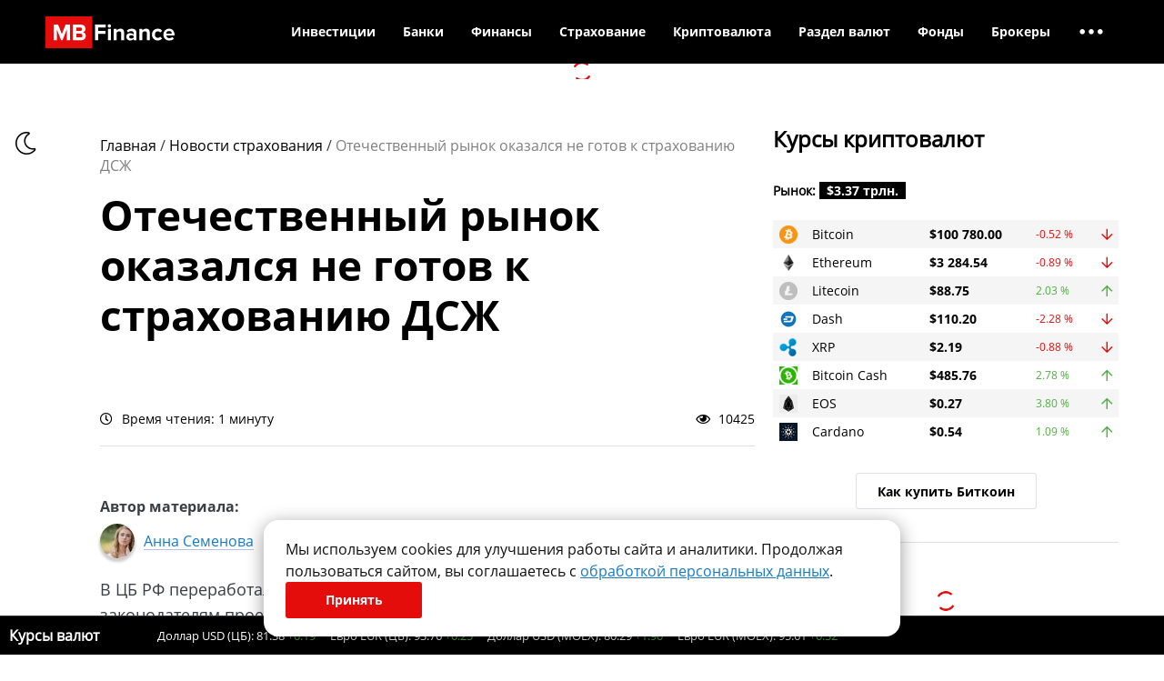

--- FILE ---
content_type: text/html; charset=UTF-8
request_url: https://mbfinance.ru/novosti-strahovaniya/otechestvennyj-rynok-okazalsya-ne-gotov-k-strahovaniyu-dszh/
body_size: 19977
content:
<!DOCTYPE html>
<html>

<head>
    <meta charset="UTF-8">
    <meta name="viewport" content="width=device-width, initial-scale=1">
    <link href="/favicon.ico" rel="shortcut icon" type="image/x-icon">
    <meta name="theme-color" content="#000000" />
        <meta name="verify-admitad" content="511f843531" />
    


    <script async src="//adaurum.ru/view/www/delivery/asyncjs.php"></script>
    <style>
        .adaurum-banners-header ins[data-revive-zoneid="527"],
        .adaurum-banners-header ins[data-revive-zoneid="527"] img {
            aspect-ratio: 1300 / 140;
        }

        .adaurum-banners-header ins[data-revive-zoneid="528"],
        .adaurum-banners-header ins[data-revive-zoneid="528"] img {
            aspect-ratio: 720 / 115;
        }

        .adaurum-banners-header ins[data-revive-zoneid="529"],
        .adaurum-banners-header ins[data-revive-zoneid="529"] img {
            aspect-ratio: 300 / 90;
        }

        .adaurum-banners-in-posts-main ins[data-revive-zoneid="532"],
        .adaurum-banners-in-posts-main ins[data-revive-zoneid="532"] img {
            aspect-ratio: 566 / 170;
        }

        .adaurum-banners-in-posts-main ins[data-revive-zoneid="531"],
        .adaurum-banners-in-posts-main ins[data-revive-zoneid="531"] img {
            aspect-ratio: 355 / 105;
        }

        .adaurum-banners-right ins[data-revive-zoneid="530"],
        .adaurum-banners-right ins[data-revive-zoneid="530"] img {
            aspect-ratio: 300 / 600;
        }
    </style>

    <script src="https://mbfinance.ru/wp-content/themes/mbf/dist/js/commercial/yandex.min.js?2023-02-06" async></script>

    
		<!-- All in One SEO 4.1.8 -->
		<title>Отечественный рынок оказался не готов к страхованию ДСЖ</title>
		<meta name="description" content="В ЦБ РФ переработали западную модель страхования unit-linked и представили законодателям проект долевого страхования жизни." />
		<meta name="robots" content="max-snippet:-1, max-image-preview:large, max-video-preview:-1" />
		<link rel="canonical" href="https://mbfinance.ru/novosti-strahovaniya/otechestvennyj-rynok-okazalsya-ne-gotov-k-strahovaniyu-dszh/" />
		<meta property="og:locale" content="ru_RU" />
		<meta property="og:site_name" content="MBfinance | Мы рассказываем как заработать в интернете, как открыть свой бизнес, а также что такое криптовалюта" />
		<meta property="og:type" content="article" />
		<meta property="og:title" content="Отечественный рынок оказался не готов к страхованию ДСЖ" />
		<meta property="og:description" content="В ЦБ РФ переработали западную модель страхования unit-linked и представили законодателям проект долевого страхования жизни." />
		<meta property="og:url" content="https://mbfinance.ru/novosti-strahovaniya/otechestvennyj-rynok-okazalsya-ne-gotov-k-strahovaniyu-dszh/" />
		<meta property="article:published_time" content="2023-02-02T11:23:44+00:00" />
		<meta property="article:modified_time" content="2023-02-02T11:23:44+00:00" />
		<meta name="twitter:card" content="summary" />
		<meta name="twitter:title" content="Отечественный рынок оказался не готов к страхованию ДСЖ" />
		<meta name="twitter:description" content="В ЦБ РФ переработали западную модель страхования unit-linked и представили законодателям проект долевого страхования жизни." />
		<meta name="google" content="nositelinkssearchbox" />
		<!-- All in One SEO -->

<link rel='dns-prefetch' href='//s.w.org' />
<link rel='stylesheet' id='catch-infinite-scroll-css'  href='https://mbfinance.ru/wp-content/plugins/catch-infinite-scroll/public/css/catch-infinite-scroll-public.css?ver=2.0.3' type='text/css' media='all' />
<link rel='stylesheet' id='plugins.min.css-css'  href='https://mbfinance.ru/wp-content/themes/mbf/dist/css/plugins.min.css' type='text/css' media='all' />
<link rel='stylesheet' id='style.min.css-css'  href='https://mbfinance.ru/wp-content/themes/mbf/dist/css/style.min.css?2023-06-15-19-32' type='text/css' media='all' />
<link rel='stylesheet' id='jquery-lazyloadxt-fadein-css-css'  href='//mbfinance.ru/wp-content/plugins/a3-lazy-load/assets/css/jquery.lazyloadxt.fadein.css?ver=5.8.3' type='text/css' media='all' />
<link rel='stylesheet' id='a3a3_lazy_load-css'  href='//mbfinance.ru/wp-content/uploads/sass/a3_lazy_load.min.css?ver=1655972376' type='text/css' media='all' />
<script type='text/javascript' src='https://mbfinance.ru/wp-includes/js/jquery/jquery.min.js?ver=3.6.0' id='jquery-core-js'></script>
<script type='text/javascript' src='https://mbfinance.ru/wp-includes/js/jquery/jquery-migrate.min.js?ver=3.3.2' id='jquery-migrate-js'></script>
<script type='text/javascript' id='true_loadmore-js-extra'>
/* <![CDATA[ */
var loaderPost = {"ajaxurl":"https:\/\/mbfinance.ru\/wp-admin\/admin-ajax.php"};
/* ]]> */
</script>
<script type='text/javascript' src='https://mbfinance.ru/wp-content/themes/mbf/dist/js/loadmore.min.js?ver=5.8.3' id='true_loadmore-js'></script>
<link rel="https://api.w.org/" href="https://mbfinance.ru/wp-json/" /><link rel="alternate" type="application/json" href="https://mbfinance.ru/wp-json/wp/v2/posts/39967" /><link rel="alternate" type="application/json+oembed" href="https://mbfinance.ru/wp-json/oembed/1.0/embed?url=https%3A%2F%2Fmbfinance.ru%2Fnovosti-strahovaniya%2Fotechestvennyj-rynok-okazalsya-ne-gotov-k-strahovaniyu-dszh%2F" />
<link rel="alternate" type="text/xml+oembed" href="https://mbfinance.ru/wp-json/oembed/1.0/embed?url=https%3A%2F%2Fmbfinance.ru%2Fnovosti-strahovaniya%2Fotechestvennyj-rynok-okazalsya-ne-gotov-k-strahovaniyu-dszh%2F&#038;format=xml" />
<meta property="og:type" content="website"><meta property="og:site_name" content="MBFinance.ru"><meta property="og:title" content="Отечественный рынок оказался не готов к страхованию ДСЖ"><meta property="og:url" content="https://mbfinance.ru/novosti-strahovaniya/otechestvennyj-rynok-okazalsya-ne-gotov-k-strahovaniyu-dszh/"><meta property="og:locale" content="ru_RU"><meta property="og:image:width" content="968"><meta property="og:image:height" content="504"><meta property="og:image" content="https://mbfinance.ru/wp-content/uploads/2023/02/kno_005094_00011_1_t222_223838.jpg"/></head>

<body>
        <div id="page_container">

        <div class="page_wrapper single_page">

            <header class="website_header">
                <div class="top_header ">
    <div class="mobile_menu_overlay"></div>
	<div class="container">
		<div class="header_inner clearfix">
			<a href="/" class="logo"><img src="/_img/style/logo.svg" alt="MBFinance.ru"></a>

			<ul class="nav top_menu">
				<li class="wrap_menu_item" data-parent_num="1"><a class="menu_item" href="https://mbfinance.ru/category/investitsii/">Инвестиции</a>
<ul class="sub-menu">
	<li class="wrap_menu_item" data-parent_num="1"><a class="menu_item" href="https://mbfinance.ru/category/investitsii/osnovy-investirovaniya/">Основы инвестирования</a>
</li>	<li class="wrap_menu_item" data-parent_num="1"><a class="menu_item" href="https://mbfinance.ru/category/investitsii/foreks/">Форекс</a>
	<ul class="sub-menu">
		<li class="wrap_menu_item" data-parent_num="1"><a class="menu_item" href="https://mbfinance.ru/category/investitsii/foreks/osnovy-rynka-forex/">Основы рынка Форекс</a>
</li>		<li class="wrap_menu_item" data-parent_num="1"><a class="menu_item" href="https://mbfinance.ru/category/investitsii/foreks/foreks-brokery/">Форекс-брокеры</a>
</li>		<li class="wrap_menu_item" data-parent_num="1"><a class="menu_item" href="https://mbfinance.ru/category/investitsii/foreks/pamm-scheta/">ПАММ-счета</a>
</li>	</ul>

</li>	<li class="wrap_menu_item" data-parent_num="1"><a class="menu_item" href="https://mbfinance.ru/category/investitsii/fondovyj-rynok/">Фондовый рынок</a>
	<ul class="sub-menu">
		<li class="wrap_menu_item" data-parent_num="1"><a class="menu_item" href="https://mbfinance.ru/category/investitsii/fondovyj-rynok/osnovy-fondovogo-rynka/">Основы фондового рынка</a>
</li>	</ul>

</li>	<li class="wrap_menu_item" data-parent_num="1"><a class="menu_item" href="https://mbfinance.ru/category/investitsii/fyuchersy/">Фьючерсы</a>
</li>	<li class="wrap_menu_item" data-parent_num="1"><a class="menu_item" href="https://mbfinance.ru/category/investitsii/rynok-obligatsij/">Рынок облигаций</a>
</li>	<li class="wrap_menu_item" data-parent_num="1"><a class="menu_item" href="https://mbfinance.ru/category/investitsii/investitsii-v-dragotsennye-metally/">Инвестиции в драгоценные металлы</a>
</li>	<li class="wrap_menu_item" data-parent_num="1"><a class="menu_item" href="https://mbfinance.ru/category/investitsii/investitsii-v-dragotsennye-kamni/">Инвестиции в драгоценные камни</a>
</li>	<li class="wrap_menu_item" data-parent_num="1"><a class="menu_item" href="https://mbfinance.ru/category/investitsii/prognozy-i-analitika/">Прогнозы и аналитика рынка</a>
</li></ul>

</li><li class="wrap_menu_item" data-parent_num="2"><a class="menu_item" href="https://mbfinance.ru/category/banki/">Банки</a>
<ul class="sub-menu">
	<li class="wrap_menu_item" data-parent_num="2"><a class="menu_item" href="https://mbfinance.ru/category/banki/kredit-banki/">Статьи о кредитах</a>
</li>	<li class="wrap_menu_item" data-parent_num="2"><a class="menu_item" href="https://mbfinance.ru/category/banki/informatsiya-o-kartah/">Информация о картах</a>
</li>	<li class="wrap_menu_item" data-parent_num="2"><a class="menu_item" href="https://mbfinance.ru/category/banki/vklady-i-scheta/">Вклады и счета</a>
</li></ul>

</li><li class="wrap_menu_item" data-parent_num="3"><a class="menu_item" href="https://mbfinance.ru/category/lichnye-finansy/">Финансы</a>
<ul class="sub-menu">
	<li class="wrap_menu_item" data-parent_num="3"><a class="menu_item" href="https://mbfinance.ru/category/lichnye-finansy/nakoplenie/">Заработок и пассивный доход</a>
</li>	<li class="wrap_menu_item" data-parent_num="3"><a class="menu_item" href="https://mbfinance.ru/category/lichnye-finansy/denezhnye-rashody/">Денежные расходы</a>
</li>	<li class="wrap_menu_item" data-parent_num="3"><a class="menu_item" href="https://mbfinance.ru/category/lichnye-finansy/vozvrat-dolgov/">Возврат долгов</a>
</li>	<li class="wrap_menu_item" data-parent_num="3"><a class="menu_item" href="https://mbfinance.ru/category/lichnye-finansy/motivatsiya-i-uspeh/">Мотивация и успех</a>
</li>	<li class="wrap_menu_item" data-parent_num="3"><a class="menu_item" href="https://mbfinance.ru/finansy/vklady/">Вклады</a>
</li>	<li class="wrap_menu_item" data-parent_num="3"><a class="menu_item" href="https://mbfinance.ru/finansy/kredity/">Кредиты</a>
</li>	<li class="wrap_menu_item" data-parent_num="3"><a class="menu_item" href="https://mbfinance.ru/finansy/zajmy/">Займы</a>
</li></ul>

</li><li class="wrap_menu_item" data-parent_num="4"><a class="menu_item" href="#">Страхование</a>
<ul class="sub-menu">
	<li class="wrap_menu_item" data-parent_num="4"><a class="menu_item" href="https://mbfinance.ru/category/strahovanie/">Статьи о страховании</a>
	<ul class="sub-menu">
		<li class="wrap_menu_item" data-parent_num="4"><a class="menu_item" href="https://mbfinance.ru/category/strahovanie/strahovanie-zhizni/">Страхование жизни</a>
</li>	</ul>

</li>	<li class="wrap_menu_item" data-parent_num="4"><a class="menu_item" href="https://mbfinance.ru/category/novosti-strahovaniya/">Новости страхования</a>
</li>	<li class="wrap_menu_item" data-parent_num="4"><a class="menu_item" href="/strakhovye-kompanii/">Страховые компании</a>
</li>	<li class="wrap_menu_item" data-parent_num="4"><a class="menu_item" href="/strakhovye-kompanii/strahovanie-ot-neschastnogo-sluchaya/">Калькуляторы страхования</a>
</li></ul>

</li><li class="wrap_menu_item" data-parent_num="5"><a class="menu_item" href="https://mbfinance.ru/vsyo-o-kriptovalyute-mayninge-i-bitkoine/">Криптовалюта</a>
<ul class="sub-menu">
	<li class="wrap_menu_item" data-parent_num="5"><a class="menu_item" href="https://mbfinance.ru/kursy-kriptovalyut/">Курс криптовалют</a>
</li>	<li class="wrap_menu_item" data-parent_num="5"><a class="menu_item" href="https://mbfinance.ru/types-cryptocurrency/">Виды криптовалют</a>
</li>	<li class="wrap_menu_item" data-parent_num="5"><a class="menu_item" href="https://mbfinance.ru/category/investitsii/kriptovalyuty/novosti/">Новости криптовалют</a>
</li>	<li class="wrap_menu_item" data-parent_num="5"><a class="menu_item" href="https://mbfinance.ru/cryptocurrency/articles/">Информация и руководства</a>
</li>	<li class="wrap_menu_item" data-parent_num="5"><a class="menu_item" href="https://mbfinance.ru/mining/">Майнинг</a>
</li>	<li class="wrap_menu_item" data-parent_num="5"><a class="menu_item" href="https://mbfinance.ru/ratings-and-reviews/">Рейтинги и обзоры сервисов</a>
</li></ul>

</li><li class="wrap_menu_item" data-parent_num="6"><a class="menu_item" href="#">Раздел валют</a>
<ul class="sub-menu">
	<li class="wrap_menu_item" data-parent_num="6"><a class="menu_item" href="https://mbfinance.ru/valuty/kurs-valut-cb/">Курс валют ЦБ РФ</a>
</li>	<li class="wrap_menu_item" data-parent_num="6"><a class="menu_item" href="/valuty/">Курс валют в банках</a>
</li>	<li class="wrap_menu_item" data-parent_num="6"><a class="menu_item" href="https://mbfinance.ru/valuty/convert/">Перевод валют</a>
</li></ul>

</li><li class="wrap_menu_item" data-parent_num="7"><a class="menu_item" href="https://mbfinance.ru/funds">Фонды</a>
<ul class="sub-menu">
	<li class="wrap_menu_item" data-parent_num="7"><a class="menu_item" href="https://mbfinance.ru/funds/etf/">ETF-фонды</a>
</li>	<li class="wrap_menu_item" data-parent_num="7"><a class="menu_item" href="https://mbfinance.ru/funds/pif/">ПИФ</a>
</li></ul>

</li><li class="wrap_menu_item last_visible_parent" data-parent_num="8"><a class="menu_item" href="https://mbfinance.ru/brokers/forex-brokers/">Брокеры</a>
<ul class="sub-menu">
	<li class="wrap_menu_item" data-parent_num="8"><a class="menu_item" href="https://mbfinance.ru/brokers/forex-brokers/">Рейтинг форекс брокеров</a>
</li>	<li class="wrap_menu_item" data-parent_num="8"><a class="menu_item" href="https://mbfinance.ru/brokers/cryptocurrency-brokers/">Топ криптовалютных бирж</a>
</li>	<li class="wrap_menu_item" data-parent_num="8"><a class="menu_item" href="https://mbfinance.ru/brokers/stock-brokers/">Фондовые брокеры</a>
</li></ul>

</li><li class="wrap_menu_item hide_menu_item" data-parent_num="9"><a class="menu_item" href="https://mbfinance.ru/category/nedvizhimost/">Недвижимость</a>
<ul class="sub-menu">
	<li class="wrap_menu_item" data-parent_num="9"><a class="menu_item" href="https://mbfinance.ru/category/nedvizhimost/investitsii-v-nedvizhimost-nedvizhimost/">Инвестиции в недвижимость</a>
</li>	<li class="wrap_menu_item" data-parent_num="9"><a class="menu_item" href="https://mbfinance.ru/category/nedvizhimost/arenda-nedvizhimosti/">Аренда недвижимости</a>
</li>	<li class="wrap_menu_item" data-parent_num="9"><a class="menu_item" href="https://mbfinance.ru/category/nedvizhimost/kuplya-prodazha-nedvizhimosti/">Купля-продажа недвижимости</a>
</li>	<li class="wrap_menu_item" data-parent_num="9"><a class="menu_item" href="https://mbfinance.ru/category/nedvizhimost/upravlenie-nedvighimostyyu/">Управление недвижимостью</a>
</li></ul>

</li><li class="wrap_menu_item hide_menu_item" data-parent_num="10"><a class="menu_item" href="https://mbfinance.ru/category/rabota-i-karera/">Работа и карьера</a>
<ul class="sub-menu">
	<li class="wrap_menu_item" data-parent_num="10"><a class="menu_item" href="https://mbfinance.ru/category/rabota-i-karera/poisk-raboty/">Поиск работы</a>
</li>	<li class="wrap_menu_item" data-parent_num="10"><a class="menu_item" href="https://mbfinance.ru/category/rabota-i-karera/uslovia-raboty/">Условия работы</a>
</li>	<li class="wrap_menu_item" data-parent_num="10"><a class="menu_item" href="https://mbfinance.ru/category/rabota-i-karera/pensiya/">Пенсия</a>
</li></ul>

</li><li class="wrap_menu_item hide_menu_item" data-parent_num="11"><a class="menu_item" href="#">Еще</a>
<ul class="sub-menu">
	<li class="wrap_menu_item" data-parent_num="11"><a class="menu_item" href="https://mbfinance.ru/category/biznes/">Бизнес</a>
	<ul class="sub-menu">
		<li class="wrap_menu_item" data-parent_num="11"><a class="menu_item" href="https://mbfinance.ru/category/biznes/otkrytie-biznesa/">Открытие бизнеса</a>
</li>		<li class="wrap_menu_item" data-parent_num="11"><a class="menu_item" href="https://mbfinance.ru/category/biznes/idei-dlya-biznesa/">Идеи для бизнеса</a>
</li>		<li class="wrap_menu_item" data-parent_num="11"><a class="menu_item" href="https://mbfinance.ru/category/biznes/biznes-v-internet/">Бизнес в интернете</a>
</li>		<li class="wrap_menu_item" data-parent_num="11"><a class="menu_item" href="https://mbfinance.ru/category/zarabotok-v-sotsialnyh-setyah/">Заработок в социальных сетях</a>
		<ul class="sub-menu">
			<li class="wrap_menu_item" data-parent_num="11"><a class="menu_item" href="https://mbfinance.ru/category/zarabotok-v-sotsialnyh-setyah/zarabotok-s-pomoshhyu-youtube/">Заработок с помощью YouTube</a>
</li>		</ul>

</li>		<li class="wrap_menu_item" data-parent_num="11"><a class="menu_item" href="https://mbfinance.ru/category/biznes/venchurnyj-biznes/">Венчурный бизнес</a>
</li>		<li class="wrap_menu_item" data-parent_num="11"><a class="menu_item" href="https://mbfinance.ru/category/biznes/upravlenie-biznesom/">Управление бизнесом</a>
</li>		<li class="wrap_menu_item" data-parent_num="11"><a class="menu_item" href="https://mbfinance.ru/category/biznes/biznes-plany/">Бизнес-планы</a>
</li>		<li class="wrap_menu_item" data-parent_num="11"><a class="menu_item" href="https://mbfinance.ru/category/biznes/zakrytie-biznesa/">Закрытие бизнеса</a>
</li>	</ul>

</li>	<li class="wrap_menu_item" data-parent_num="11"><a class="menu_item" href="https://mbfinance.ru/category/terminy/">Термины</a>
</li>	<li class="wrap_menu_item" data-parent_num="11"><a class="menu_item" href="https://mbfinance.ru/instruments/">Инструменты для трейдинга</a>
</li>	<li class="wrap_menu_item" data-parent_num="11"><a class="menu_item" href="https://mbfinance.ru/category/quizzes/">Квизы</a>
</li>	<li class="wrap_menu_item" data-parent_num="11"><a class="menu_item" href="https://mbfinance.ru/category/zakon-i-pravo/">Закон и право</a>
	<ul class="sub-menu">
		<li class="wrap_menu_item" data-parent_num="11"><a class="menu_item" href="https://mbfinance.ru/category/zakon-i-pravo/litsenzirovanie-i-sertifikatsiya/">Лицензирование и сертификация</a>
</li>		<li class="wrap_menu_item" data-parent_num="11"><a class="menu_item" href="https://mbfinance.ru/category/zakon-i-pravo/yuridicheskie-dokumenty/">Юридические документы</a>
</li>		<li class="wrap_menu_item" data-parent_num="11"><a class="menu_item" href="https://mbfinance.ru/category/zakon-i-pravo/buhgalterskij-uchet/">Бухгалтерский учет</a>
</li>		<li class="wrap_menu_item" data-parent_num="11"><a class="menu_item" href="https://mbfinance.ru/category/zakon-i-pravo/bankrotstvo/">Банкротство</a>
</li>		<li class="wrap_menu_item" data-parent_num="11"><a class="menu_item" href="https://mbfinance.ru/category/zakon-i-pravo/nalogi/">Налоги</a>
</li>	</ul>

</li></ul>

</li><li class="wrap_menu_item last_dots"><span class="menu_dots"><i class="far fa-ellipsis-h"></i></span><ul class="sub-menu"><li class="wrap_menu_item"><a class="menu_item" href="https://mbfinance.ru/category/nedvizhimost/">Недвижимость</a></li><li class="wrap_menu_item"><a class="menu_item" href="https://mbfinance.ru/category/rabota-i-karera/">Работа и карьера</a></li><li class="wrap_menu_item"><a class="menu_item" href="#">Еще</a></li></ul></li>			</ul>

			
            <div class="mobile_menu_btn d-lg-none">
                <div class="open_menu">
                    <i class="fal fa-bars"></i>
                </div>
                <div class="close_menu">
                    <i class="fal fa-times"></i>
                </div>
            </div>

		</div>

        <div class="mobile_menu_wrap">
            <ul class="nav mobile_menu">
                <li class="wrap_menu_item" data-parent_num="1"><a class="menu_item" href="https://mbfinance.ru/category/investitsii/">Инвестиции</a>
<ul class="sub-menu">
	<li class="wrap_menu_item" data-parent_num="1"><a class="menu_item" href="https://mbfinance.ru/category/investitsii/osnovy-investirovaniya/">Основы инвестирования</a>
</li>	<li class="wrap_menu_item" data-parent_num="1"><a class="menu_item" href="https://mbfinance.ru/category/investitsii/foreks/">Форекс</a>
	<ul class="sub-menu">
		<li class="wrap_menu_item" data-parent_num="1"><a class="menu_item" href="https://mbfinance.ru/category/investitsii/foreks/osnovy-rynka-forex/">Основы рынка Форекс</a>
</li>		<li class="wrap_menu_item" data-parent_num="1"><a class="menu_item" href="https://mbfinance.ru/category/investitsii/foreks/foreks-brokery/">Форекс-брокеры</a>
</li>		<li class="wrap_menu_item" data-parent_num="1"><a class="menu_item" href="https://mbfinance.ru/category/investitsii/foreks/pamm-scheta/">ПАММ-счета</a>
</li>	</ul>

</li>	<li class="wrap_menu_item" data-parent_num="1"><a class="menu_item" href="https://mbfinance.ru/category/investitsii/fondovyj-rynok/">Фондовый рынок</a>
	<ul class="sub-menu">
		<li class="wrap_menu_item" data-parent_num="1"><a class="menu_item" href="https://mbfinance.ru/category/investitsii/fondovyj-rynok/osnovy-fondovogo-rynka/">Основы фондового рынка</a>
</li>	</ul>

</li>	<li class="wrap_menu_item" data-parent_num="1"><a class="menu_item" href="https://mbfinance.ru/category/investitsii/fyuchersy/">Фьючерсы</a>
</li>	<li class="wrap_menu_item" data-parent_num="1"><a class="menu_item" href="https://mbfinance.ru/category/investitsii/rynok-obligatsij/">Рынок облигаций</a>
</li>	<li class="wrap_menu_item" data-parent_num="1"><a class="menu_item" href="https://mbfinance.ru/category/investitsii/investitsii-v-dragotsennye-metally/">Инвестиции в драгоценные металлы</a>
</li>	<li class="wrap_menu_item" data-parent_num="1"><a class="menu_item" href="https://mbfinance.ru/category/investitsii/investitsii-v-dragotsennye-kamni/">Инвестиции в драгоценные камни</a>
</li>	<li class="wrap_menu_item" data-parent_num="1"><a class="menu_item" href="https://mbfinance.ru/category/investitsii/prognozy-i-analitika/">Прогнозы и аналитика рынка</a>
</li></ul>

</li><li class="wrap_menu_item" data-parent_num="2"><a class="menu_item" href="https://mbfinance.ru/category/banki/">Банки</a>
<ul class="sub-menu">
	<li class="wrap_menu_item" data-parent_num="2"><a class="menu_item" href="https://mbfinance.ru/category/banki/kredit-banki/">Статьи о кредитах</a>
</li>	<li class="wrap_menu_item" data-parent_num="2"><a class="menu_item" href="https://mbfinance.ru/category/banki/informatsiya-o-kartah/">Информация о картах</a>
</li>	<li class="wrap_menu_item" data-parent_num="2"><a class="menu_item" href="https://mbfinance.ru/category/banki/vklady-i-scheta/">Вклады и счета</a>
</li></ul>

</li><li class="wrap_menu_item" data-parent_num="3"><a class="menu_item" href="https://mbfinance.ru/category/lichnye-finansy/">Финансы</a>
<ul class="sub-menu">
	<li class="wrap_menu_item" data-parent_num="3"><a class="menu_item" href="https://mbfinance.ru/category/lichnye-finansy/nakoplenie/">Заработок и пассивный доход</a>
</li>	<li class="wrap_menu_item" data-parent_num="3"><a class="menu_item" href="https://mbfinance.ru/category/lichnye-finansy/denezhnye-rashody/">Денежные расходы</a>
</li>	<li class="wrap_menu_item" data-parent_num="3"><a class="menu_item" href="https://mbfinance.ru/category/lichnye-finansy/vozvrat-dolgov/">Возврат долгов</a>
</li>	<li class="wrap_menu_item" data-parent_num="3"><a class="menu_item" href="https://mbfinance.ru/category/lichnye-finansy/motivatsiya-i-uspeh/">Мотивация и успех</a>
</li>	<li class="wrap_menu_item" data-parent_num="3"><a class="menu_item" href="https://mbfinance.ru/finansy/vklady/">Вклады</a>
</li>	<li class="wrap_menu_item" data-parent_num="3"><a class="menu_item" href="https://mbfinance.ru/finansy/kredity/">Кредиты</a>
</li>	<li class="wrap_menu_item" data-parent_num="3"><a class="menu_item" href="https://mbfinance.ru/finansy/zajmy/">Займы</a>
</li></ul>

</li><li class="wrap_menu_item" data-parent_num="4"><a class="menu_item" href="#">Страхование</a>
<ul class="sub-menu">
	<li class="wrap_menu_item" data-parent_num="4"><a class="menu_item" href="https://mbfinance.ru/category/strahovanie/">Статьи о страховании</a>
	<ul class="sub-menu">
		<li class="wrap_menu_item" data-parent_num="4"><a class="menu_item" href="https://mbfinance.ru/category/strahovanie/strahovanie-zhizni/">Страхование жизни</a>
</li>	</ul>

</li>	<li class="wrap_menu_item" data-parent_num="4"><a class="menu_item" href="https://mbfinance.ru/category/novosti-strahovaniya/">Новости страхования</a>
</li>	<li class="wrap_menu_item" data-parent_num="4"><a class="menu_item" href="/strakhovye-kompanii/">Страховые компании</a>
</li>	<li class="wrap_menu_item" data-parent_num="4"><a class="menu_item" href="/strakhovye-kompanii/strahovanie-ot-neschastnogo-sluchaya/">Калькуляторы страхования</a>
</li></ul>

</li><li class="wrap_menu_item" data-parent_num="5"><a class="menu_item" href="https://mbfinance.ru/vsyo-o-kriptovalyute-mayninge-i-bitkoine/">Криптовалюта</a>
<ul class="sub-menu">
	<li class="wrap_menu_item" data-parent_num="5"><a class="menu_item" href="https://mbfinance.ru/kursy-kriptovalyut/">Курс криптовалют</a>
</li>	<li class="wrap_menu_item" data-parent_num="5"><a class="menu_item" href="https://mbfinance.ru/types-cryptocurrency/">Виды криптовалют</a>
</li>	<li class="wrap_menu_item" data-parent_num="5"><a class="menu_item" href="https://mbfinance.ru/category/investitsii/kriptovalyuty/novosti/">Новости криптовалют</a>
</li>	<li class="wrap_menu_item" data-parent_num="5"><a class="menu_item" href="https://mbfinance.ru/cryptocurrency/articles/">Информация и руководства</a>
</li>	<li class="wrap_menu_item" data-parent_num="5"><a class="menu_item" href="https://mbfinance.ru/mining/">Майнинг</a>
</li>	<li class="wrap_menu_item" data-parent_num="5"><a class="menu_item" href="https://mbfinance.ru/ratings-and-reviews/">Рейтинги и обзоры сервисов</a>
</li></ul>

</li><li class="wrap_menu_item" data-parent_num="6"><a class="menu_item" href="#">Раздел валют</a>
<ul class="sub-menu">
	<li class="wrap_menu_item" data-parent_num="6"><a class="menu_item" href="https://mbfinance.ru/valuty/kurs-valut-cb/">Курс валют ЦБ РФ</a>
</li>	<li class="wrap_menu_item" data-parent_num="6"><a class="menu_item" href="/valuty/">Курс валют в банках</a>
</li>	<li class="wrap_menu_item" data-parent_num="6"><a class="menu_item" href="https://mbfinance.ru/valuty/convert/">Перевод валют</a>
</li></ul>

</li><li class="wrap_menu_item" data-parent_num="7"><a class="menu_item" href="https://mbfinance.ru/funds">Фонды</a>
<ul class="sub-menu">
	<li class="wrap_menu_item" data-parent_num="7"><a class="menu_item" href="https://mbfinance.ru/funds/etf/">ETF-фонды</a>
</li>	<li class="wrap_menu_item" data-parent_num="7"><a class="menu_item" href="https://mbfinance.ru/funds/pif/">ПИФ</a>
</li></ul>

</li><li class="wrap_menu_item last_visible_parent" data-parent_num="8"><a class="menu_item" href="https://mbfinance.ru/brokers/forex-brokers/">Брокеры</a>
<ul class="sub-menu">
	<li class="wrap_menu_item" data-parent_num="8"><a class="menu_item" href="https://mbfinance.ru/brokers/forex-brokers/">Рейтинг форекс брокеров</a>
</li>	<li class="wrap_menu_item" data-parent_num="8"><a class="menu_item" href="https://mbfinance.ru/brokers/cryptocurrency-brokers/">Топ криптовалютных бирж</a>
</li>	<li class="wrap_menu_item" data-parent_num="8"><a class="menu_item" href="https://mbfinance.ru/brokers/stock-brokers/">Фондовые брокеры</a>
</li></ul>

</li><li class="wrap_menu_item hide_menu_item" data-parent_num="9"><a class="menu_item" href="https://mbfinance.ru/category/nedvizhimost/">Недвижимость</a>
<ul class="sub-menu">
	<li class="wrap_menu_item" data-parent_num="9"><a class="menu_item" href="https://mbfinance.ru/category/nedvizhimost/investitsii-v-nedvizhimost-nedvizhimost/">Инвестиции в недвижимость</a>
</li>	<li class="wrap_menu_item" data-parent_num="9"><a class="menu_item" href="https://mbfinance.ru/category/nedvizhimost/arenda-nedvizhimosti/">Аренда недвижимости</a>
</li>	<li class="wrap_menu_item" data-parent_num="9"><a class="menu_item" href="https://mbfinance.ru/category/nedvizhimost/kuplya-prodazha-nedvizhimosti/">Купля-продажа недвижимости</a>
</li>	<li class="wrap_menu_item" data-parent_num="9"><a class="menu_item" href="https://mbfinance.ru/category/nedvizhimost/upravlenie-nedvighimostyyu/">Управление недвижимостью</a>
</li></ul>

</li><li class="wrap_menu_item hide_menu_item" data-parent_num="10"><a class="menu_item" href="https://mbfinance.ru/category/rabota-i-karera/">Работа и карьера</a>
<ul class="sub-menu">
	<li class="wrap_menu_item" data-parent_num="10"><a class="menu_item" href="https://mbfinance.ru/category/rabota-i-karera/poisk-raboty/">Поиск работы</a>
</li>	<li class="wrap_menu_item" data-parent_num="10"><a class="menu_item" href="https://mbfinance.ru/category/rabota-i-karera/uslovia-raboty/">Условия работы</a>
</li>	<li class="wrap_menu_item" data-parent_num="10"><a class="menu_item" href="https://mbfinance.ru/category/rabota-i-karera/pensiya/">Пенсия</a>
</li></ul>

</li><li class="wrap_menu_item hide_menu_item" data-parent_num="11"><a class="menu_item" href="#">Еще</a>
<ul class="sub-menu">
	<li class="wrap_menu_item" data-parent_num="11"><a class="menu_item" href="https://mbfinance.ru/category/biznes/">Бизнес</a>
	<ul class="sub-menu">
		<li class="wrap_menu_item" data-parent_num="11"><a class="menu_item" href="https://mbfinance.ru/category/biznes/otkrytie-biznesa/">Открытие бизнеса</a>
</li>		<li class="wrap_menu_item" data-parent_num="11"><a class="menu_item" href="https://mbfinance.ru/category/biznes/idei-dlya-biznesa/">Идеи для бизнеса</a>
</li>		<li class="wrap_menu_item" data-parent_num="11"><a class="menu_item" href="https://mbfinance.ru/category/biznes/biznes-v-internet/">Бизнес в интернете</a>
</li>		<li class="wrap_menu_item" data-parent_num="11"><a class="menu_item" href="https://mbfinance.ru/category/zarabotok-v-sotsialnyh-setyah/">Заработок в социальных сетях</a>
		<ul class="sub-menu">
			<li class="wrap_menu_item" data-parent_num="11"><a class="menu_item" href="https://mbfinance.ru/category/zarabotok-v-sotsialnyh-setyah/zarabotok-s-pomoshhyu-youtube/">Заработок с помощью YouTube</a>
</li>		</ul>

</li>		<li class="wrap_menu_item" data-parent_num="11"><a class="menu_item" href="https://mbfinance.ru/category/biznes/venchurnyj-biznes/">Венчурный бизнес</a>
</li>		<li class="wrap_menu_item" data-parent_num="11"><a class="menu_item" href="https://mbfinance.ru/category/biznes/upravlenie-biznesom/">Управление бизнесом</a>
</li>		<li class="wrap_menu_item" data-parent_num="11"><a class="menu_item" href="https://mbfinance.ru/category/biznes/biznes-plany/">Бизнес-планы</a>
</li>		<li class="wrap_menu_item" data-parent_num="11"><a class="menu_item" href="https://mbfinance.ru/category/biznes/zakrytie-biznesa/">Закрытие бизнеса</a>
</li>	</ul>

</li>	<li class="wrap_menu_item" data-parent_num="11"><a class="menu_item" href="https://mbfinance.ru/category/terminy/">Термины</a>
</li>	<li class="wrap_menu_item" data-parent_num="11"><a class="menu_item" href="https://mbfinance.ru/instruments/">Инструменты для трейдинга</a>
</li>	<li class="wrap_menu_item" data-parent_num="11"><a class="menu_item" href="https://mbfinance.ru/category/quizzes/">Квизы</a>
</li>	<li class="wrap_menu_item" data-parent_num="11"><a class="menu_item" href="https://mbfinance.ru/category/zakon-i-pravo/">Закон и право</a>
	<ul class="sub-menu">
		<li class="wrap_menu_item" data-parent_num="11"><a class="menu_item" href="https://mbfinance.ru/category/zakon-i-pravo/litsenzirovanie-i-sertifikatsiya/">Лицензирование и сертификация</a>
</li>		<li class="wrap_menu_item" data-parent_num="11"><a class="menu_item" href="https://mbfinance.ru/category/zakon-i-pravo/yuridicheskie-dokumenty/">Юридические документы</a>
</li>		<li class="wrap_menu_item" data-parent_num="11"><a class="menu_item" href="https://mbfinance.ru/category/zakon-i-pravo/buhgalterskij-uchet/">Бухгалтерский учет</a>
</li>		<li class="wrap_menu_item" data-parent_num="11"><a class="menu_item" href="https://mbfinance.ru/category/zakon-i-pravo/bankrotstvo/">Банкротство</a>
</li>		<li class="wrap_menu_item" data-parent_num="11"><a class="menu_item" href="https://mbfinance.ru/category/zakon-i-pravo/nalogi/">Налоги</a>
</li>	</ul>

</li></ul>

</li><li class="wrap_menu_item last_dots"><span class="menu_dots"><i class="far fa-ellipsis-h"></i></span><ul class="sub-menu"><li class="wrap_menu_item"><a class="menu_item" href="https://mbfinance.ru/category/nedvizhimost/">Недвижимость</a></li><li class="wrap_menu_item"><a class="menu_item" href="https://mbfinance.ru/category/rabota-i-karera/">Работа и карьера</a></li><li class="wrap_menu_item"><a class="menu_item" href="#">Еще</a></li></ul></li>            </ul>

			        </div>

	</div>
</div>

<div class="top_button" title="Наверх">
    <div class="top_button_inner">
        <div class="icon"><i class="fal fa-angle-up"></i></div>
        <div class="title">Наверх</div>
    </div>
</div>            </header>

            
	<div class="adaurum-banners-header container pt-3 pt-xl-4 post_page pb-0">
		<div class="row">
			<div class="col offset-xl-1">
				<div class="d-block w-100 w-sm-auto in_post_column pt-0">
					<ins class="d-none d-lg-block w-100" data-revive-zoneid="527" data-revive-id="ef31140a2143d1fde6638a033856c01e"></ins>
					<ins class="d-none d-sm-block d-lg-none w-100" data-revive-zoneid="528" data-revive-id="ef31140a2143d1fde6638a033856c01e"></ins>
					<ins class="d-block d-sm-none w-100" data-revive-zoneid="529" data-revive-id="ef31140a2143d1fde6638a033856c01e"></ins>
				</div>
			</div>
		</div>
	</div>

            <div class="wrap_container">
                <div class="content">
<div class="main_container post_page">
    <div class="container">
        <div class="row">
            <div class="col-xl-7 offset-xl-1 col-lg-8 offset-lg-0">
                <div class="in_post_column">

                    
                    <div class="wrap_night_mode night_mode_block">
                        <div class="mode_item night_mode" data-page_mode="night" title="Ночной режим">
                            <div class="icon icon_off"><i class="fal fa-moon"></i></div>
                            <div class="icon icon_on"><i class="fas fa-moon"></i></div>
                            <div class="title">Ночной режим</div>
                        </div>
                                            </div>

                                        

                            
                                                                <article>
                                                                        <meta itemprop="identifier" content="39967">

                                    <div class="aioseo-breadcrumbs breadcrumbs" itemscope itemtype="https://schema.org/BreadcrumbList">
			<span class="aioseo-breadcrumb" itemscope itemtype="https://schema.org/ListItem" itemprop="itemListElement">
				<a class="breadcrumbs__link" href="https://mbfinance.ru" itemprop="item">
					<span itemprop="name"> Главная </span>
					<meta itemprop="position" content="1">
				</a>
			</span>
		<span class="aioseo-breadcrumb-separator breadcrumbs__separator">&#047;</span>
			<span class="aioseo-breadcrumb" itemscope itemtype="https://schema.org/ListItem" itemprop="itemListElement">
				<a class="breadcrumbs__link" href="https://mbfinance.ru/category/novosti-strahovaniya/" itemprop="item">
					<span itemprop="name"> Новости страхования </span>
					<meta itemprop="position" content="2">
				</a>
			</span>
		<span class="aioseo-breadcrumb-separator breadcrumbs__separator">&#047;</span>
			<span class="aioseo-breadcrumb breadcrumbs__current" itemscope itemtype="https://schema.org/ListItem" itemprop="itemListElement">
				
					<span itemprop="name"> Отечественный рынок оказался не готов к страхованию ДСЖ </span>
					<meta itemprop="position" content="3">
				
			</span>
		</div>
                                    <h1 class="post_title" itemprop="headline">Отечественный рынок оказался не готов к страхованию ДСЖ</h1>

                                                                        <div class="params">
                                        <div class="params_top params_bottom clearfix">
                                            <script async src="//yastatic.net/es5-shims/0.0.2/es5-shims.min.js"></script>
                                            <script async src="//yastatic.net/share2/share.js"></script>
                                                                                        <div class="param_left read_time">
                                                <span class="icon"><i class="far fa-clock"></i></span>
                                                <span class="title_time">Время чтения: 1 минутy</span>
                                            </div>
                                            <div class="count_views param_right">
                                                <span class="title"><i class="far fa-eye"></i></span>
                                                <span class="value">10425</span>
                                            </div>
                                            <div class="night_mode_block d-lg-none">
                                                <div class="mode_item night_mode" data-page_mode="night" title="Ночной режим">
                                                    <span class="icon icon_off"><i class="fal fa-moon"></i></span>
                                                    <span class="icon icon_on"><i class="fas fa-moon"></i></span>
                                                    <span class="title">Ночной режим</span>
                                                </div>
                                            </div>
                                        </div>
                                    </div>

                                    <div class="post__author">
                                        <div class="author__title">Автор материала:</div>
                                        <div class="photo_name">
                                            <div class="author__photo">
                                                <img alt='' src="//mbfinance.ru/wp-content/plugins/a3-lazy-load/assets/images/lazy_placeholder.gif" data-lazy-type="image" data-src='https://mbfinance.ru/wp-content/uploads/2022/01/9fMonQPVTSQ-38x38.jpg' srcset="" data-srcset='https://mbfinance.ru/wp-content/uploads/2022/01/9fMonQPVTSQ-76x76.jpg 2x' class='lazy lazy-hidden avatar avatar-38 photo' height='38' width='38' loading='lazy'/><noscript><img alt='' src='https://mbfinance.ru/wp-content/uploads/2022/01/9fMonQPVTSQ-38x38.jpg' srcset='https://mbfinance.ru/wp-content/uploads/2022/01/9fMonQPVTSQ-76x76.jpg 2x' class='avatar avatar-38 photo' height='38' width='38' loading='lazy'/></noscript>                                            </div>
                                            <div class="author__name"><a class="bd" href="https://mbfinance.ru/about/anna-semenova/" target="_blank" rel="nofollow">
                                                    <span itemprop="author">Анна Семенова</span></a>
                                            </div>
                                        </div>
                                    </div>

                                    
                                    <div class="wrap_page_text">
                                        <p><span style="font-weight: 400;">В ЦБ РФ переработали западную модель страхования unit-linked и представили законодателям проект долевого страхования жизни. Потенциальный продукт подразумевает предоставление страховой защиты жизни и одновременное инвестирование части премии в выбранные паи для получения инвестиционной доходности. </span></p>
<p><span style="font-weight: 400;">Совет по кодификации и совершенствованию гражданского законодательства при президенте РФ отверг проект из-за юридических неточностей. Ожидается, что после доработки законопроект будет принят, а страховщиков обяжут получить лицензии управляющих компаний для продажи новых полисов ДСЖ.</span></p>
<div class="mbf-promo">
				<div class="mbf-promo__text">
					<p class="mbf-promo__title">Подписывайтесь на наш Telegram канал</p>
					<p class="mbf-promo__desc">И читайте последние новости, статьи и прогнозы от MBFinance первыми</p>
					<a class="mbf-promo__link" href="https://t.me/+rl2c4Q8SBrpjYzRi">Подписаться</a>
				</div>
				<a class="mbf-promo__icon" href="https://t.me/+rl2c4Q8SBrpjYzRi">
					<svg width="100%" viewBox="0 0 130 130" fill="none" xmlns="http://www.w3.org/2000/svg">
						<circle cx="65" cy="65" r="65" fill="#41B4E6"/>
						<path d="M88.5878 125.588C112.825 116.145 130 92.5782 130 65C130 63.6114 129.956 62.2329 129.871 60.8659L103 33L56.5 93.5L88.5878 125.588Z" fill="#0091C8"/>
						<path d="M27 63L56.5 93L50 71L27 63Z" fill="#0091C8"/>
						<path d="M68 82L59 75L56.5 93.5L68 82Z" fill="#B9B9BE" stroke="#D4E8F1" stroke-width="0.1"/>
						<path d="M103 33L27 63L50 71L92 43L59 75L88 97L103 33Z" fill="white" stroke="#D4E8F1" stroke-width="0.1"/>
						<path d="M56.5 93.5L50 71L92 43L59 75L56.5 93.5Z" fill="#D2D2D7" stroke="#D4E8F1" stroke-width="0.1"/>
					</svg>
				</a>
			</div>
                                    </div>

                                    
                                    <div class="comments_wrap">

                                        
<div id="comments" class="comments-area">

	
	
		<div id="respond" class="comment-respond">
		<h3 id="reply-title" class="comment-reply-title">Добавить комментарий <small><a rel="nofollow" id="cancel-comment-reply-link" href="/novosti-strahovaniya/otechestvennyj-rynok-okazalsya-ne-gotov-k-strahovaniyu-dszh/#respond" style="display:none;">Отменить ответ</a></small></h3><form action="https://mbfinance.ru/wp-comments-post.php" method="post" id="commentform" class="simple_form comment-form"><div class="wrap_field">
                                        <div class="wrap_input comment-form-comment">
                                            <textarea id="comment" name="comment" cols="45" rows="8" aria-required="true"></textarea>
                                        </div>
                                    </div><div class="group_field clearfix"><div class="comment-form-author wrap_field">
                                        <div class="wrap_title">Ваше имя</div>
                                        <div class="wrap_input">
                                            <input id="author" name="author" type="text" value="" size="30" />
                                        </div>
                                    </div>
                                    </div>
<div class="comment-form-captcha mb-3">
		<label><b>Код безопасности </b></label>
		<span class="required">*</span>
		<div style="clear:both;"></div>
		<img alt="code" src="https://mbfinance.ru/wp-content/plugins/captcha-code-authentication/captcha_code_file.php?rand=787644035" />
		<div style="clear:both;"></div>
		<label>Введите символы отображаемые выше:</label>
		<input id="captcha_code" name="captcha_code" size="15" type="text" />
		<div style="clear:both;"></div>
		</div><p class="form-submit"><button type="submit" id="submit" class="button red">Отправить</button> <input type='hidden' name='comment_post_ID' value='39967' id='comment_post_ID' />
<input type='hidden' name='comment_parent' id='comment_parent' value='0' />
</p></form>	</div><!-- #respond -->
	
</div>
                                    </div>

                                    
                                    <div class="bottom_page_panel params">
                                        <div class="params_top clearfix"></div>
                                        <div class="params_bottom clearfix">
                                            <div class="param_left date">02.02.2023</div>
                                            <div class="param_right d-flex">
                                                <span class="title mr-3 d-none d-md-inline">Поделиться:</span>
                                                <div class="ya-share2" data-services="vkontakte,odnoklassniki,gplus,twitter,blogger,reddit,lj,tumblr,telegram" data-limit="3"></div>
                                            </div>
                                        </div>
                                    </div>

                                    </article>


                                    <div class="wrap__yarek bottom ">
                                                                                
                                                                                <ins class="adsbygoogle" style="display:block" data-ad-format="autorelaxed" data-ad-client="ca-pub-8900446468830339" data-ad-slot="5444856380"></ins>
                                        <script>
                                            (adsbygoogle = window.adsbygoogle || []).push({});
                                        </script>
                                    </div>

                                    <div class="wrap_adv_banner horizontal_banner d-block">
	

<!-- <a onclick="yaCounter35761635.reachGoal('BANNER_60cek'); return true;" class="go_link banner_link d-none d-md-block" rel="nofollow" href="/" target="_blank" data-go="https://binance.com/ru/register?ref=39173787">
    <img src="/_img/banners/binance/min/binance_hor.png"
         srcset="/_img/banners/binance/min/binance_hor_mobile-min.png 556w, /_img/banners/binance/min/binance_hor.png 728w"
         sizes="(max-width: 788px) 556px, 728px"
         alt="Binance.com - биржа криптовалют">
</a>
<a onclick="yaCounter35761635.reachGoal('BANNER_60cek'); return true;" class="go_link banner_link d-md-none" rel="nofollow" href="/" target="_blank" data-go="https://binance.com/ru/register?ref=39173787">
    <img src="/_img/banners/binance/min/binance_hor_mobile-min.png" alt="Binance.com - биржа криптовалют">
</a> --></div>
                                
                                                                                    <script>
                                var currentCategory = "4475";
                                var postIdsToNotShow = ["39967"];
                            </script>
                            
                            <div id="loadmore" style="text-align:center;">
                                        <img style="width: 80px; margin-top:50px;" data-category="4475"  src="/wp-content/themes/mbf/img/loader.gif">
                                    </div>
                </div>
            </div>
            <div class="col-lg-4">

                <!--noindex-->
                <div class="right_main_sidebar d-none d-lg-block">

                    <div class="right_block main_rates rating_table bd_bottom rating_in_article">
                        <div class="wrap_title">
                            <div class="title">Курсы криптовалют</div>
                        </div>

                        
<div class="inner_right_block sidebar_crypto_rates">
    <div class="total_market_cap">
        <span class="title">Рынок:</span>
        <span class="cap_val black_bg">$3.37 трлн.</span>
    </div>
    <table class="wrap_rates_data">
        <tbody>

            
                <tr class="rate_item BTC_coin">
                    <td class="coin_icon">
                        <img src="/_img/crypto/small/btc.png" alt="BTC">
                    </td>
                    <td class="coin_name">
                        <span class="coin_name">Bitcoin</span>

                        
                    </td>
                                        <td class="coin_name">
                        <!-- <a onclick="yaCounter35761635.reachGoal('WIDGET_CRYPTO'); return true;" class="go_link bd" rel="nofollow" href="/" target="_blank" data-go="https://binance.com/ru/register?ref=39173787"><span>Купить BTC</span></a> -->
                    </td>
                    <td class="wrap_price">
                        <span class="val"><span class="symb_dlr">$</span>100 780.00</span>
                    </td>
                    <td class="change down">-0.52 %</td>
                    <td class="change_direct change_down">
                        <div class="arrow">
                            <i class="far fa-arrow-down"></i>
                        </div>
                    </td>
                </tr>

            
                <tr class="rate_item ETH_coin">
                    <td class="coin_icon">
                        <img src="/_img/crypto/small/eth.png" alt="ETH">
                    </td>
                    <td class="coin_name">
                        <span class="coin_name">Ethereum</span>

                        
                    </td>
                                        <td class="coin_name">
                        <!-- <a onclick="yaCounter35761635.reachGoal('WIDGET_CRYPTO'); return true;" class="go_link bd" rel="nofollow" href="/" target="_blank" data-go="https://binance.com/ru/register?ref=39173787"><span>Купить ETH</span></a> -->
                    </td>
                    <td class="wrap_price">
                        <span class="val"><span class="symb_dlr">$</span>3 284.54</span>
                    </td>
                    <td class="change down">-0.89 %</td>
                    <td class="change_direct change_down">
                        <div class="arrow">
                            <i class="far fa-arrow-down"></i>
                        </div>
                    </td>
                </tr>

            
                <tr class="rate_item LTC_coin">
                    <td class="coin_icon">
                        <img src="/_img/crypto/small/ltc.png" alt="LTC">
                    </td>
                    <td class="coin_name">
                        <span class="coin_name">Litecoin</span>

                        
                    </td>
                                        <td class="coin_name">
                        <!-- <a onclick="yaCounter35761635.reachGoal('WIDGET_CRYPTO'); return true;" class="go_link bd" rel="nofollow" href="/" target="_blank" data-go="https://binance.com/ru/register?ref=39173787"><span>Купить LTC</span></a> -->
                    </td>
                    <td class="wrap_price">
                        <span class="val"><span class="symb_dlr">$</span>88.75</span>
                    </td>
                    <td class="change up">2.03 %</td>
                    <td class="change_direct change_up">
                        <div class="arrow">
                            <i class="far fa-arrow-up"></i>
                        </div>
                    </td>
                </tr>

            
                <tr class="rate_item DASH_coin">
                    <td class="coin_icon">
                        <img src="/_img/crypto/small/dash.png" alt="DASH">
                    </td>
                    <td class="coin_name">
                        <span class="coin_name">Dash</span>

                        
                    </td>
                                        <td class="coin_name">
                        <!-- <a onclick="yaCounter35761635.reachGoal('WIDGET_CRYPTO'); return true;" class="go_link bd" rel="nofollow" href="/" target="_blank" data-go="https://binance.com/ru/register?ref=39173787"><span>Купить DASH</span></a> -->
                    </td>
                    <td class="wrap_price">
                        <span class="val"><span class="symb_dlr">$</span>110.20</span>
                    </td>
                    <td class="change down">-2.28 %</td>
                    <td class="change_direct change_down">
                        <div class="arrow">
                            <i class="far fa-arrow-down"></i>
                        </div>
                    </td>
                </tr>

            
                <tr class="rate_item XRP_coin">
                    <td class="coin_icon">
                        <img src="/_img/crypto/small/xrp.png" alt="XRP">
                    </td>
                    <td class="coin_name">
                        <span class="coin_name">XRP</span>

                        
                    </td>
                                        <td class="coin_name">
                        <!-- <a onclick="yaCounter35761635.reachGoal('WIDGET_CRYPTO'); return true;" class="go_link bd" rel="nofollow" href="/" target="_blank" data-go="https://binance.com/ru/register?ref=39173787"><span>Купить XRP</span></a> -->
                    </td>
                    <td class="wrap_price">
                        <span class="val"><span class="symb_dlr">$</span>2.19</span>
                    </td>
                    <td class="change down">-0.88 %</td>
                    <td class="change_direct change_down">
                        <div class="arrow">
                            <i class="far fa-arrow-down"></i>
                        </div>
                    </td>
                </tr>

            
                <tr class="rate_item BCH_coin">
                    <td class="coin_icon">
                        <img src="/_img/crypto/small/bch.png" alt="BCH">
                    </td>
                    <td class="coin_name">
                        <span class="coin_name">Bitcoin Cash</span>

                        
                    </td>
                                        <td class="coin_name">
                        <!-- <a onclick="yaCounter35761635.reachGoal('WIDGET_CRYPTO'); return true;" class="go_link bd" rel="nofollow" href="/" target="_blank" data-go="https://binance.com/ru/register?ref=39173787"><span>Купить BCH</span></a> -->
                    </td>
                    <td class="wrap_price">
                        <span class="val"><span class="symb_dlr">$</span>485.76</span>
                    </td>
                    <td class="change up">2.78 %</td>
                    <td class="change_direct change_up">
                        <div class="arrow">
                            <i class="far fa-arrow-up"></i>
                        </div>
                    </td>
                </tr>

            
                <tr class="rate_item EOS_coin">
                    <td class="coin_icon">
                        <img src="/_img/crypto/small/eos.png" alt="EOS">
                    </td>
                    <td class="coin_name">
                        <span class="coin_name">EOS</span>

                        
                    </td>
                                        <td class="coin_name">
                        <!-- <a onclick="yaCounter35761635.reachGoal('WIDGET_CRYPTO'); return true;" class="go_link bd" rel="nofollow" href="/" target="_blank" data-go="https://binance.com/ru/register?ref=39173787"><span>Купить EOS</span></a> -->
                    </td>
                    <td class="wrap_price">
                        <span class="val"><span class="symb_dlr">$</span>0.27</span>
                    </td>
                    <td class="change up">3.80 %</td>
                    <td class="change_direct change_up">
                        <div class="arrow">
                            <i class="far fa-arrow-up"></i>
                        </div>
                    </td>
                </tr>

            
                <tr class="rate_item ADA_coin">
                    <td class="coin_icon">
                        <img src="/_img/crypto/small/ada.png" alt="ADA">
                    </td>
                    <td class="coin_name">
                        <span class="coin_name">Cardano</span>

                        
                    </td>
                                        <td class="coin_name">
                        <!-- <a onclick="yaCounter35761635.reachGoal('WIDGET_CRYPTO'); return true;" class="go_link bd" rel="nofollow" href="/" target="_blank" data-go="https://binance.com/ru/register?ref=39173787"><span>Купить ADA</span></a> -->
                    </td>
                    <td class="wrap_price">
                        <span class="val"><span class="symb_dlr">$</span>0.54</span>
                    </td>
                    <td class="change up">1.09 %</td>
                    <td class="change_direct change_up">
                        <div class="arrow">
                            <i class="far fa-arrow-up"></i>
                        </div>
                    </td>
                </tr>

            
        </tbody>
    </table>
    <div class="wrap_btn">
                <a rel="nofollow" href="https://mbfinance.ru/kak-i-gde-mozhno-kupit-kriptovalyutu-bitkoin/" class="button border" target="_blank">Как купить Биткоин</a>
    </div>
</div>
                    </div>

                                        

	<div class="adaurum-banners-right right_block first_banner pb-5 bd_bottom">
		<div class="wrap_adv_banner vertical_banner d-none d-lg-block">
			<ins data-revive-zoneid="530" data-revive-id="ef31140a2143d1fde6638a033856c01e"></ins>
		</div>
	</div>

                    <div class="right_block main_rates rating_table rating_in_article">
                        <div class="wrap_title">
                            <div class="title">Брокеры</div>
                        </div>

                        <div class="inner_right_block">
                                    <div class="w-tabs">
            <div class="w-tabs__controls">
                                            <button class="w-tabs__control" data-w-tab-id="w_tab_12839">
                                Криптовалютные                            </button>
                                                    <button class="w-tabs__control" data-w-tab-id="w_tab_12841">
                                Фондовые                            </button>
                                                    <button class="w-tabs__control" data-w-tab-id="w_tab_12838">
                                Форекс                            </button>
                                    </div>

            <div class="w-tabs__contents">
                                            <div class="w-tabs__content" data-w-tab-id="w_tab_12839">
                                <div class="some-list"> 
                                                                                    <a href="https://mbfinance.ru/brokers/cryptocurrency-brokers/binance/" class="some-list__item text-decoration-none">
                                                    <img class="some-list__item-image" src="https://mbfinance.ru/wp-content/uploads/2022/03/1-21.png" alt="Binance">
                                                    <span class="some-list__item-text">Binance</span>
                                                </a>
                                                                                            <a href="https://mbfinance.ru/brokers/cryptocurrency-brokers/bybit/" class="some-list__item text-decoration-none">
                                                    <img class="some-list__item-image" src="https://mbfinance.ru/wp-content/uploads/2022/03/4-7.png" alt="Bybit">
                                                    <span class="some-list__item-text">Bybit</span>
                                                </a>
                                                                                            <a href="https://mbfinance.ru/brokers/cryptocurrency-brokers/capital-com" class="some-list__item text-decoration-none">
                                                    <img class="some-list__item-image" src="https://mbfinance.ru/wp-content/uploads/2022/02/124658_1617724878.webp" alt="Capital.com">
                                                    <span class="some-list__item-text">Capital.com</span>
                                                </a>
                                                                                            <a href="https://mbfinance.ru/brokers/cryptocurrency-brokers/avatrade-2/" class="some-list__item text-decoration-none">
                                                    <img class="some-list__item-image" src="https://mbfinance.ru/wp-content/uploads/2022/02/121769_1499586318.webp" alt="Криптовалютный брокер AvaTrade">
                                                    <span class="some-list__item-text">Криптовалютный брокер AvaTrade</span>
                                                </a>
                                                                                            <a href="https://mbfinance.ru/brokers/cryptocurrency-brokers/okx/" class="some-list__item text-decoration-none">
                                                    <img class="some-list__item-image" src="https://mbfinance.ru/wp-content/uploads/2022/03/2-21.png" alt="OKX">
                                                    <span class="some-list__item-text">OKX</span>
                                                </a>
                                                                            </div>
                            </div>
                                                    <div class="w-tabs__content" data-w-tab-id="w_tab_12841">
                                <div class="some-list"> 
                                                                                    <a href="https://mbfinance.ru/brokers/stock-brokers/cifra-broker/" class="some-list__item text-decoration-none">
                                                    <img class="some-list__item-image" src="https://mbfinance.ru/wp-content/uploads/2022/04/gkeg6eshognoglgshdshh78d7.png" alt="Цифра Брокер">
                                                    <span class="some-list__item-text">Цифра Брокер</span>
                                                </a>
                                                                                            <a href="https://mbfinance.ru/brokers/stock-brokers/solid-broker/" class="some-list__item text-decoration-none">
                                                    <img class="some-list__item-image" src="https://mbfinance.ru/wp-content/uploads/2022/06/logo-100-33-px.png" alt="Солид Брокер">
                                                    <span class="some-list__item-text">Солид Брокер</span>
                                                </a>
                                                                                            <a href="https://mbfinance.ru/brokers/stock-brokers/nfk-sberezheniya/" class="some-list__item text-decoration-none">
                                                    <img class="some-list__item-image" src="https://mbfinance.ru/wp-content/uploads/2022/07/nfk-logo-100px.png" alt="АО &#171;НФК-Сбережения&#187;">
                                                    <span class="some-list__item-text">АО &#171;НФК-Сбережения&#187;</span>
                                                </a>
                                                                                            <a href="https://mbfinance.ru/brokers/stock-brokers/tinkoff-investitsii/" class="some-list__item text-decoration-none">
                                                    <img class="some-list__item-image" src="https://mbfinance.ru/wp-content/uploads/2022/03/auva.png" alt="Тинькофф Инвестиции">
                                                    <span class="some-list__item-text">Тинькофф Инвестиции</span>
                                                </a>
                                                                                            <a href="https://mbfinance.ru/brokers/stock-brokers/avatrade/" class="some-list__item text-decoration-none">
                                                    <img class="some-list__item-image" src="https://mbfinance.ru/wp-content/uploads/2022/02/121769_1499586318.webp" alt="AvaTrade">
                                                    <span class="some-list__item-text">AvaTrade</span>
                                                </a>
                                                                            </div>
                            </div>
                                                    <div class="w-tabs__content" data-w-tab-id="w_tab_12838">
                                <div class="some-list"> 
                                                                                    <a href="https://mbfinance.ru/brokers/forex-brokers/alpari/" class="some-list__item text-decoration-none">
                                                    <img class="some-list__item-image" src="https://mbfinance.ru/wp-content/uploads/2022/01/alpari.jpg" alt="Alpari">
                                                    <span class="some-list__item-text">Alpari</span>
                                                </a>
                                                                                            <a href="https://mbfinance.ru/brokers/forex-brokers/fp-markets-2/" class="some-list__item text-decoration-none">
                                                    <img class="some-list__item-image" src="https://mbfinance.ru/wp-content/uploads/2022/01/Frame-1-1-2.png" alt="FP Markets">
                                                    <span class="some-list__item-text">FP Markets</span>
                                                </a>
                                                                                            <a href="https://mbfinance.ru/brokers/forex-brokers/xm-group/" class="some-list__item text-decoration-none">
                                                    <img class="some-list__item-image" src="https://mbfinance.ru/wp-content/uploads/2022/01/xm-group.webp" alt="XM Group">
                                                    <span class="some-list__item-text">XM Group</span>
                                                </a>
                                                                                            <a href="https://mbfinance.ru/brokers/forex-brokers/maximarkets/" class="some-list__item text-decoration-none">
                                                    <img class="some-list__item-image" src="https://mbfinance.ru/wp-content/uploads/2022/02/121965_1500190047.webp" alt="MaxiMarkets">
                                                    <span class="some-list__item-text">MaxiMarkets</span>
                                                </a>
                                                                            </div>
                            </div>
                                    </div>
        </div>                        </div>
                    </div>


                    

                    <div class="right_block main_popular_article">
                            <div class="title">Популярные статьи</div>

							<div class="inner_right_block wrap_popular">
    <div class="articles_list">

		            <div class="post_item">
                <div class="wrap_title">
                    <a href="https://mbfinance.ru/investitsii/kriptovalyuty/kak-zarabotat-kriptovalyutu-bez-vlozhenij/" class="bd"><span>Как заработать криптовалюту без вложений и с вложениями</span></a>
                </div>
                <div class="wrap_preview">
                    <a href="https://mbfinance.ru/investitsii/kriptovalyuty/kak-zarabotat-kriptovalyutu-bez-vlozhenij/" class="preview"><p>Прочитав эту статью до конца, вы узнаете все о том, как зарабатывают на криптовалютах и что требуется, чтобы начать даже&#8230;</p>
</a>
                </div>
            </div>
			            <div class="post_item">
                <div class="wrap_title">
                    <a href="https://mbfinance.ru/rabota-i-karera/poisk-raboty/sokrashhenie-shtata-rabotnikov-po-tk-rf-v-2017-godu-instruktsiya-i-oformlenie/" class="bd"><span>Сокращение штата работников по ТК РФ 2021 &#8212; как правильно оформить</span></a>
                </div>
                <div class="wrap_preview">
                    <a href="https://mbfinance.ru/rabota-i-karera/poisk-raboty/sokrashhenie-shtata-rabotnikov-po-tk-rf-v-2017-godu-instruktsiya-i-oformlenie/" class="preview"><p>Сокращение штата работников по ТК РФ сопряжено с необходимостью четкого соблюдения требований по подготовке документов и сроков их представления сотрудникам&#8230;</p>
</a>
                </div>
            </div>
			            <div class="post_item">
                <div class="wrap_title">
                    <a href="https://mbfinance.ru/lichnye-finansy/vozvrat-dolgov/kak-uznat-za-chto-sudebnye-pristavy-snyali-dengi-s-karty-sberbanka/" class="bd"><span>Как узнать, за что судебные приставы сняли деньги с карты Сбербанка</span></a>
                </div>
                <div class="wrap_preview">
                    <a href="https://mbfinance.ru/lichnye-finansy/vozvrat-dolgov/kak-uznat-za-chto-sudebnye-pristavy-snyali-dengi-s-karty-sberbanka/" class="preview"><p>Вы неожиданно узнали, что с вашей карты Сбербанка России без вашего ведома списана некая сумма, а в учреждении ссылаются на&#8230;</p>
</a>
                </div>
            </div>
			            <div class="post_item">
                <div class="wrap_title">
                    <a href="https://mbfinance.ru/investitsii/kriptovalyuty/kriptovalyuta-zapreshhena-v-rossii-ili-net/" class="bd"><span>Запрещена или нет криптовалюта в России</span></a>
                </div>
                <div class="wrap_preview">
                    <a href="https://mbfinance.ru/investitsii/kriptovalyuty/kriptovalyuta-zapreshhena-v-rossii-ili-net/" class="preview"><p>На дворе уже 2021-й год, и можно с уверенностью говорить о законном статусе криптовалюты в России и других странах, что&#8230;</p>
</a>
                </div>
            </div>
			            <div class="post_item">
                <div class="wrap_title">
                    <a href="https://mbfinance.ru/biznes/idei-dlya-biznesa/domashnij-biznes-dlya-muzhchin-idei-i-sovety/" class="bd"><span>Домашний бизнес для мужчин: идеи и советы</span></a>
                </div>
                <div class="wrap_preview">
                    <a href="https://mbfinance.ru/biznes/idei-dlya-biznesa/domashnij-biznes-dlya-muzhchin-idei-i-sovety/" class="preview"><p>Мужчины, сумевшие построить бизнес всегда позиционируются как самодостаточные, успешные, целеустремленные и реализовавшие себя люди. Прошло то время, когда собственное дело&#8230;</p>
</a>
                </div>
            </div>
			            <div class="post_item">
                <div class="wrap_title">
                    <a href="https://mbfinance.ru/biznes/idei-dlya-biznesa/idei-dlya-semejnogo-biznesa-s-nulya-s-minimalnymi-vlozheniyami/" class="bd"><span>Идеи для семейного бизнеса с нуля в 2021 году</span></a>
                </div>
                <div class="wrap_preview">
                    <a href="https://mbfinance.ru/biznes/idei-dlya-biznesa/idei-dlya-semejnogo-biznesa-s-nulya-s-minimalnymi-vlozheniyami/" class="preview"><p>В последнее время предприниматели стали чаще организовывать свое дело с опорой на родственные отношения. Бизнес идея, реализованная усилиями семьи, отличается&#8230;</p>
</a>
                </div>
            </div>
			            <div class="post_item">
                <div class="wrap_title">
                    <a href="https://mbfinance.ru/biznes/idei-dlya-biznesa/chto-mozhno-delat-iz-dereva-idei-domashnego-biznesa-iz-dereva/" class="bd"><span>Что можно делать из дерева и продавать: идеи домашнего бизнеса</span></a>
                </div>
                <div class="wrap_preview">
                    <a href="https://mbfinance.ru/biznes/idei-dlya-biznesa/chto-mozhno-delat-iz-dereva-idei-domashnego-biznesa-iz-dereva/" class="preview"><p>В вопросе о том, что можно делать из дерева, сразу возникает множество мыслей и вариантов. Именно поэтому древесину, как основное&#8230;</p>
</a>
                </div>
            </div>
			            <div class="post_item">
                <div class="wrap_title">
                    <a href="https://mbfinance.ru/lichnye-finansy/vozvrat-dolgov/kak-vylezti-iz-dolgovoj-yamy-esli-negde-vzyat-dengi/" class="bd"><span>Как вылезти из долговой ямы, если негде взять деньги</span></a>
                </div>
                <div class="wrap_preview">
                    <a href="https://mbfinance.ru/lichnye-finansy/vozvrat-dolgov/kak-vylezti-iz-dolgovoj-yamy-esli-negde-vzyat-dengi/" class="preview"><p>В современном мире, куда ни взглянешь, везде предлагают «выгодные» кредиты. В долг приобретают все: от сапог до квартиры. Но оформляя&#8230;</p>
</a>
                </div>
            </div>
			            <div class="post_item">
                <div class="wrap_title">
                    <a href="https://mbfinance.ru/biznes/biznes-v-internet/chto-takoe-kopirajting-i-kak-na-nem-zarabotat-novichku/" class="bd"><span>Что такое копирайтинг и как на нем заработать новичку в 2021 году</span></a>
                </div>
                <div class="wrap_preview">
                    <a href="https://mbfinance.ru/biznes/biznes-v-internet/chto-takoe-kopirajting-i-kak-na-nem-zarabotat-novichku/" class="preview"><p>Копирайтинг (от англ. copywriting) — это написание текстов рекламного или информационного характера для веб-сайтов и печатных изданий. В последнее время&#8230;</p>
</a>
                </div>
            </div>
			            <div class="post_item">
                <div class="wrap_title">
                    <a href="https://mbfinance.ru/biznes/idei-dlya-biznesa/proizvodstvennye-stanki-dlya-malogo-biznesa-iz-kitaya/" class="bd"><span>Станки и мини заводы для малого бизнеса из Китая</span></a>
                </div>
                <div class="wrap_preview">
                    <a href="https://mbfinance.ru/biznes/idei-dlya-biznesa/proizvodstvennye-stanki-dlya-malogo-biznesa-iz-kitaya/" class="preview"><p>Сегодня многие предприниматели, ориентированные на производство в домашних условиях, используют китайское оборудование, в том числе и станки для малого бизнеса&#8230;.</p>
</a>
                </div>
            </div>
			            <div class="post_item">
                <div class="wrap_title">
                    <a href="https://mbfinance.ru/top-kursov-po-programmirovaniyu-s-nulya/" class="bd"><span>Топ курсов по програм&shy;мированию с нуля на 2021 год</span></a>
                </div>
                <div class="wrap_preview">
                    <a href="https://mbfinance.ru/top-kursov-po-programmirovaniyu-s-nulya/" class="preview"><p>Помощь в трудо&shy;устройстве, общее развитие, повышение квалификации и зарплаты, смена рода деятельности, новые друзья и знакомства &#8212; это лишь несколько&#8230;</p>
</a>
                </div>
            </div>
			            <div class="post_item">
                <div class="wrap_title">
                    <a href="https://mbfinance.ru/skolko-zarabatyvayut-programmisty/" class="bd"><span>Сколько зарабатывают программисты в России и за рубежом</span></a>
                </div>
                <div class="wrap_preview">
                    <a href="https://mbfinance.ru/skolko-zarabatyvayut-programmisty/" class="preview"><p>Так как IT сфера &#8212; одна из самых быстро развивающихся, мы в MBFinance решили изучить финансовую сторону этого вопроса &#8212;&#8230;</p>
</a>
                </div>
            </div>
			            <div class="post_item">
                <div class="wrap_title">
                    <a href="https://mbfinance.ru/kak-sozdat-svou-igry-i-zarabotat-na-etom/" class="bd"><span>Как создавать свои игры и зарабатывать на этом</span></a>
                </div>
                <div class="wrap_preview">
                    <a href="https://mbfinance.ru/kak-sozdat-svou-igry-i-zarabotat-na-etom/" class="preview"><p>Объем дохода мировой индустрии создания игр &#8212; около 150 миллиардов долларов в год. И эта цифра постоянно растет. Зарабатывают на&#8230;</p>
</a>
                </div>
            </div>
			            <div class="post_item">
                <div class="wrap_title">
                    <a href="https://mbfinance.ru/kto-takie-dizajnery-i-skolko-oni-zarabatyvayut/" class="bd"><span>Кто такие дизайнеры и сколько они зарабатывают</span></a>
                </div>
                <div class="wrap_preview">
                    <a href="https://mbfinance.ru/kto-takie-dizajnery-i-skolko-oni-zarabatyvayut/" class="preview"><p>Дизайнер &#8212; специалист, задача которого создавать визуальное представление и внешнюю оболочку продукта или сервиса. Другими словами, его работа &#8212; выражение&#8230;</p>
</a>
                </div>
            </div>
			            <div class="post_item">
                <div class="wrap_title">
                    <a href="https://mbfinance.ru/kak-stat-programmistom-s-nulya-i-ustroitsya-na-rabotu/" class="bd"><span>Как стать программистом с нуля и устроиться на работу в 2021 году</span></a>
                </div>
                <div class="wrap_preview">
                    <a href="https://mbfinance.ru/kak-stat-programmistom-s-nulya-i-ustroitsya-na-rabotu/" class="preview"><p>Программист &#8212; это специалист по написанию программного кода. Его главный инструмент &#8212; команды, функции, операторы языка программирования. Как писатель пишет&#8230;</p>
</a>
                </div>
            </div>
			            <div class="post_item">
                <div class="wrap_title">
                    <a href="https://mbfinance.ru/banki/kredit-banki/kakuyu-kreditnuyu-kartu-sberbanka-vybrat-protsentnye-stavki-i-usloviya/" class="bd"><span>Какую кредитную карту Сбербанка выбрать: процентные ставки и условия</span></a>
                </div>
                <div class="wrap_preview">
                    <a href="https://mbfinance.ru/banki/kredit-banki/kakuyu-kreditnuyu-kartu-sberbanka-vybrat-protsentnye-stavki-i-usloviya/" class="preview"><p>Получить кредитную карту Сбербанка с процентом, который окажется приемлемым для любого клиента можно в течение нескольких минут. Банк предлагает несколько&#8230;</p>
</a>
                </div>
            </div>
			            <div class="post_item">
                <div class="wrap_title">
                    <a href="https://mbfinance.ru/kak-zarabatyvat-na-perevode-tekstov-v-internete/" class="bd"><span>Как зарабатывать на переводе текстов в интернете</span></a>
                </div>
                <div class="wrap_preview">
                    <a href="https://mbfinance.ru/kak-zarabatyvat-na-perevode-tekstov-v-internete/" class="preview"><p>Люди, которые владеют иностранным языком, пускай даже не на 100% свободно, не должны отказывать себе в удовольствии зарабатывать на переводах&#8230;</p>
</a>
                </div>
            </div>
			            <div class="post_item">
                <div class="wrap_title">
                    <a href="https://mbfinance.ru/biznes/biznes-v-internet/kak-nachat-zarabatyvat-na-youtube-kanale-s-nulya-poshagovaya-instruktsiya/" class="bd"><span>Как начать зарабатывать на YouTube канале с нуля: пошаговая инструкция</span></a>
                </div>
                <div class="wrap_preview">
                    <a href="https://mbfinance.ru/biznes/biznes-v-internet/kak-nachat-zarabatyvat-na-youtube-kanale-s-nulya-poshagovaya-instruktsiya/" class="preview"><p>YouTube — это не только второй по популярности веб-сайт в мире, но и сервис, с помощью которого может зарабатывать деньги&#8230;</p>
</a>
                </div>
            </div>
			            <div class="post_item">
                <div class="wrap_title">
                    <a href="https://mbfinance.ru/biznes/idei-dlya-biznesa/nedorogie-i-populyarnye-franshizy-dlya-malogo-biznesa/" class="bd"><span>Недорогие и популярные франшизы для малого бизнеса</span></a>
                </div>
                <div class="wrap_preview">
                    <a href="https://mbfinance.ru/biznes/idei-dlya-biznesa/nedorogie-i-populyarnye-franshizy-dlya-malogo-biznesa/" class="preview"><p>Сегодня, чтобы начать свое дело и работать под известным брендом, достаточно купить франшизу. По сути франшиза для малого бизнеса, это&#8230;</p>
</a>
                </div>
            </div>
			            <div class="post_item">
                <div class="wrap_title">
                    <a href="https://mbfinance.ru/biznes/idei-dlya-biznesa/chem-mozhno-zanyatsya-doma-chtoby-zarabotat-dengi-svoimi-rukami/" class="bd"><span>Чем можно заняться дома, чтобы заработать деньги своими руками</span></a>
                </div>
                <div class="wrap_preview">
                    <a href="https://mbfinance.ru/biznes/idei-dlya-biznesa/chem-mozhno-zanyatsya-doma-chtoby-zarabotat-dengi-svoimi-rukami/" class="preview"><p>Найти занятие по душе, научиться извлекать из него материальную выгоду под силу каждому. Для этого надо найти свою нишу на&#8230;</p>
</a>
                </div>
            </div>
			            <div class="post_item">
                <div class="wrap_title">
                    <a href="https://mbfinance.ru/biznes/idei-dlya-biznesa/biznes-v-garazhe-top-7-samyh-vygodnyh-idej-malogo-biznesa/" class="bd"><span>Бизнес в гараже: работающие идеи малого бизнеса</span></a>
                </div>
                <div class="wrap_preview">
                    <a href="https://mbfinance.ru/biznes/idei-dlya-biznesa/biznes-v-garazhe-top-7-samyh-vygodnyh-idej-malogo-biznesa/" class="preview"><p>Бизнес в гараже начинали такие компании, как Apple, Amazon, Google, Harley Davidson. Главное – не стартовый капитал или просторный офис,&#8230;</p>
</a>
                </div>
            </div>
			            <div class="post_item">
                <div class="wrap_title">
                    <a href="https://mbfinance.ru/biznes/idei-dlya-biznesa/biznes-idei-na-domu-dlya-zhenshhin/" class="bd"><span>Бизнес-идеи на дому для женщин</span></a>
                </div>
                <div class="wrap_preview">
                    <a href="https://mbfinance.ru/biznes/idei-dlya-biznesa/biznes-idei-na-domu-dlya-zhenshhin/" class="preview"><p>Женщины, столкнувшиеся с обстоятельствами, требующими покинуть рабочее место и перейти в статус домохозяйки по причине утраты трудоспособности, достижения пенсионного возраста&#8230;</p>
</a>
                </div>
            </div>
			            <div class="post_item">
                <div class="wrap_title">
                    <a href="https://mbfinance.ru/biznes/idei-dlya-biznesa/malyj-biznes-idei-dlya-nachinayushhih/" class="bd"><span>Малый бизнес: идеи для начинающих</span></a>
                </div>
                <div class="wrap_preview">
                    <a href="https://mbfinance.ru/biznes/idei-dlya-biznesa/malyj-biznes-idei-dlya-nachinayushhih/" class="preview"><p>Надежный и проверенный практикой способ изменить свою жизнь – создать малый бизнес. Большинство идей для начинающих доступны и детально расписаны&#8230;.</p>
</a>
                </div>
            </div>
			            <div class="post_item">
                <div class="wrap_title">
                    <a href="https://mbfinance.ru/chto-takoe-majning-kriptovalyuty-i-dlya-chego-on-nuzhen/" class="bd"><span>Что такое майнинг криптовалюты и для чего он нужен</span></a>
                </div>
                <div class="wrap_preview">
                    <a href="https://mbfinance.ru/chto-takoe-majning-kriptovalyuty-i-dlya-chego-on-nuzhen/" class="preview"><p>Майнинг &#8212; это процесс добычи криптовалюты, в результате которого происходит эмиссия (выпуск) цифровых монет, формирование блоков тразакций и проверка их&#8230;</p>
</a>
                </div>
            </div>
			            <div class="post_item">
                <div class="wrap_title">
                    <a href="https://mbfinance.ru/banki/kredit-banki/kak-rasschitat-platezh-po-kreditnoj-karte-sberbanka/" class="bd"><span>Как рассчитать платеж по кредитной карте Сбербанка</span></a>
                </div>
                <div class="wrap_preview">
                    <a href="https://mbfinance.ru/banki/kredit-banki/kak-rasschitat-platezh-po-kreditnoj-karte-sberbanka/" class="preview"><p>Кредитные карты Сбербанка привлекают наличием льготного периода, оптимальной процентной ставкой и высокими значениями лимитов. При соблюдении правил рационального пользования таким&#8230;</p>
</a>
                </div>
            </div>
			
    </div>
</div>
                    </div>

                    
                </div>
                <!--/noindex-->
            </div>
        </div>
    </div>


    <div class="container">
        <div class="d-lg-none mt-5">
            <!-- Yandex.RTB R-A-1579880-3 -->
            <!-- <div id="yandex_rtb_R-A-1579880-3-1"></div>
            <script>
                window.yaContextCb.push(()=>{
                    Ya.Context.AdvManager.render({
                        renderTo: 'yandex_rtb_R-A-1579880-3-1',
                        blockId: 'R-A-1579880-3',
                        pageNumber: 1
                    })
                })
            </script> -->
        </div>
    </div>


<script type="application/ld+json">
    {
        "@context": "http://schema.org",
        "@type": "Article",
        "mainEntityOfPage": {
            "@type": "WebPage",
            "@id": "https://mbfinance.ru/novosti-strahovaniya/otechestvennyj-rynok-okazalsya-ne-gotov-k-strahovaniyu-dszh/"
        },
        "url": "https://mbfinance.ru/novosti-strahovaniya/otechestvennyj-rynok-okazalsya-ne-gotov-k-strahovaniyu-dszh/",
        "datePublished": "2023-02-02",
        "dateModified": "2023-02-02",
        "headline": "Отечественный рынок оказался не готов к страхованию ДСЖ",
        "articleBody": "В ЦБ РФ переработали западную модель страхования unit-linked и представили законодателям проект долевого страхования жизни. Потенциальный продукт подразумевает предоставление страховой защиты жизни и одновременное инвестирование части премии в выбранные паи для получения инвестиционной доходности.&nbsp;

Совет по кодификации и совершенствованию гражданского законодательства при президенте РФ отверг проект из-за юридических неточностей. Ожидается, что после доработки законопроект будет принят, а страховщиков обяжут получить лицензии управляющих компаний для продажи новых полисов ДСЖ.

",
        "image": {"@type":"ImageObject","url":"https://mbfinance.ru/wp-content/uploads/2023/02/kno_005094_00011_1_t222_223838.jpg","height":300,"width":870},
        "author": [
            {
                "@type": "Person",
                "name": "Анна Семенова",
                "url": "https://mbfinance.ru/author/anna/",
                "worksFor": {
                    "@type": "Organization",
                    "name": "Mbfinance"
                }
            }
        ],
        "publisher": {
            "@type": "Organization",
            "name": "Mbfinance.ru",
            "legalname": "Mbfinance.ru",
            "url": "https://mbfinance.ru/",
            "foundingDate": "2015",
            "sameAs": [
                "https://vk.com/mbfinance",
                "https://www.youtube.com/channel/UCo_7RtnHhFCtAjBapDXBIDQ",
                "https://dzen.ru/mbfinance",
                "https://t.me/+rl2c4Q8SBrpjYzRi"
            ]
        }
    }
</script>

</div>




            </div>        </div>
        <footer>
            <div class="footer_top">
    <div class="container">
        <div class="row">
            <div class="col-sm-7 col-md-7 col-lg-3 col-xl-4">
                <div class="first_col">
                    <div class="copyright">
                        &copy; 2016-2025 &laquo;MBFinance.ru&raquo;
                    </div>
                    <div class="copyright_text">
                        Копирование информации с сайта разрешено только при указании активной для индексации ссылки на &laquo;MBFinance.ru&raquo;
                    </div>
                    <div class="age_to_use">
                        <img src="/_img/style/plus-18.svg" alt="18+">
                    </div>
                </div>
            </div>
            <div class="d-none d-lg-block col-lg-3 col-xl-2">
                <div class="title_menu">Инвестиции</div>
                <ul class="footer_menu">
                    <li><a href="/category/investitsii/foreks/" class="menu_item">Форекс</a></li>
                    <li><a href="/category/investitsii/fondovyj-rynok/" class="menu_item">Фондовый рынок</a></li>
                    <li><a href="/category/nedvizhimost/investitsii-v-nedvizhimost-nedvizhimost/" class="menu_item">Инвестиции в недвижимость</a></li>
                </ul>
            </div>
            <div class="d-none d-lg-block col-lg-3 col-xl-2">
                <div class="title_menu">Бизнес</div>
                <ul class="footer_menu">
                                        <li><a href="/category/biznes/idei-dlya-biznesa/" class="menu_item">Идеи для бизнеса</a></li>
                    <li><a href="/category/biznes/biznes-v-internet/" class="menu_item">Бизнес в интернет</a></li>
                    <li><a href="/category/biznes/upravlenie-biznesom/" class="menu_item">Управление бизнесом</a></li>
                    <li><a href="/category/biznes/zakrytie-biznesa/" class="menu_item">Закрытие бизнеса</a></li>
                </ul>
            </div>
            <div class="d-none d-xl-block col-xl-2">
                <div class="title_menu">Криптовалюты</div>
                <ul class="footer_menu">
                    <li><a href="/category/investitsii/kriptovalyuty/novosti/" class="menu_item">Новости криптовалют</a></li>
                    <li><a href="/investitsii/kriptovalyuty/chto-takoe-kriptovalyuta-dlya-chajnikov/" class="menu_item">Что такое криптовалюта</a></li>
                    <li><a href="/investitsii/kriptovalyuty/chto-takoe-blokchejn-prostymi-slovami/" class="menu_item">Блокчейн</a></li>
                    <li><a href="/investitsii/kriptovalyuty/chto-takoe-majning-ferma-dlya-kriptovalyuty-i-dlya-chego-ona-nuzhna/" class="menu_item">Майнинг</a></li>
                                    </ul>
            </div>
            <div class="col-sm-5 col-md-5 col-lg-3 col-xl-2">
                <div class="last_col">
                    <div class="title_menu">Контакты и реклама</div>
                    <ul class="footer_menu">
                        <li><a href="/about/" target="_blank" class="menu_item">О нас</a></li>
                        <li><a href="/contacts/" target="_blank" class="menu_item">Контакты</a></li>
                        <!--                         <li><a href="/effektivnaya-reklama-na-sajte-mbfinance-ru/" target="_blank" class="menu_item">Сотрудничество и реклама</a></li> -->
                                                <li><a href="/privacy-policy/" target="_blank" class="menu_item">Политика конфиденциальности</a></li>
                        <li><a href="/disclaimer/" target="_blank" class="menu_item">Пользовательское соглашение</a></li>
                    </ul>
                </div>
            </div>
        </div>
    </div>
</div><div class="footer_bottom">

    <div class="container">
        <div class="wrap_bottom">
            <div class="row">
                <div class="col-lg-3 col-xl-4">
                    <div class="button red show_modal" data-modal__type="modal_feedback" data-modal__action="init" data-modal__title="Подобрать брокера" data-modal__more_params="">
                        Подобрать брокера 
                    </div>
                    <a class="button red" href="/effektivnaya-reklama-na-sajte-mbfinance-ru/">Реклама на сайте</a>

                    <a href="https://main.adaurum.ru/" target="_blank" class="adaurum-copyright">
                        <img class="adaurum-copyright__image" src="https://adaurum.ru/images/adaurum_white.png" alt="AdAurum">
                        <p class="adaurum-copyright__text">*Сайт принадлежит ГК AdAurum</p>
                    </a>
                </div>
                <div class="col-lg-5">
                    <div class="disclamer">
                        <p class="disclamer__text">Все материалы на сайте MBFinance.ru предоставлены исключительно в информационных целях и не являются указанием к действию, мы не берем на себя ответственность за ваши решения.</p>
                        <p class="disclamer__text">Совершение торговых операций на финансовых рынках, рынках криптовалют и работа с подобными финансовыми инструментами имеет высокий уровень риска, поэтому подходит не всем инвесторам.
                            Вы несёте полную ответственность за принятые решения и результат, полученный в ходе работы с этими финансовыми инструментами.</p>
                    </div>
                </div>
                <div class="col-sm-5 col-md-4 col-lg-3 offset-lg-1 col-xl-2">
                    <div class="wrap_soc">
                        <div class="title">Мы в социальных сетях</div>
                        <div class="soc_item">
                                                        <a href="https://twitter.com/mbfinance" class="tw" rel="nofollow" target="_blank"><i class="fab fa-twitter"></i></a>
                            <a href="https://vk.com/mbfinance" class="vk" rel="nofollow" target="_blank"><i class="fab fa-vk"></i></a>
                                                        <a href="https://www.youtube.com/channel/UCo_7RtnHhFCtAjBapDXBIDQ" class="yt" rel="nofollow" target="_blank"><i class="fab fa-youtube"></i></a>
                            <a href="https://t.me/+rl2c4Q8SBrpjYzRi" class="tg" rel="nofollow" target="_blank"><i class="fab fa-telegram-plane"></i></a>
                            <a href="https://zen.yandex.ru/id/5a709773fd96b19dce84c832" class="ya" rel="nofollow" target="_blank"><i class="fab fa-yandex-international"></i></a>
                                                    </div>
                    </div>
                </div>
            </div>
        </div>
    </div>
</div>	<ins data-revive-zoneid="526" data-revive-id="ef31140a2143d1fde6638a033856c01e"></ins>
        </footer>
    </div></div>



<script type='text/javascript' src='https://mbfinance.ru/wp-content/themes/mbf/dist/js/plugins.min.js' id='plugins.min.js-js'></script>
<script type='text/javascript' src='https://mbfinance.ru/wp-content/themes/mbf/dist/js/common.min.js?2023-06-16' id='common.min.js-js'></script>
<script type='text/javascript' id='jquery-lazyloadxt-js-extra'>
/* <![CDATA[ */
var a3_lazyload_params = {"apply_images":"1","apply_videos":"1"};
/* ]]> */
</script>
<script type='text/javascript' src='//mbfinance.ru/wp-content/plugins/a3-lazy-load/assets/js/jquery.lazyloadxt.extra.min.js?ver=2.5.1' id='jquery-lazyloadxt-js'></script>
<script type='text/javascript' src='//mbfinance.ru/wp-content/plugins/a3-lazy-load/assets/js/jquery.lazyloadxt.srcset.min.js?ver=2.5.1' id='jquery-lazyloadxt-srcset-js'></script>
<script type='text/javascript' id='jquery-lazyloadxt-extend-js-extra'>
/* <![CDATA[ */
var a3_lazyload_extend_params = {"edgeY":"0","horizontal_container_classnames":""};
/* ]]> */
</script>
<script type='text/javascript' src='//mbfinance.ru/wp-content/plugins/a3-lazy-load/assets/js/jquery.lazyloadxt.extend.js?ver=2.5.1' id='jquery-lazyloadxt-extend-js'></script>
    <script type="text/javascript">
        jQuery(document).ready(function ($) {

            for (let i = 0; i < document.forms.length; ++i) {
                let form = document.forms[i];
				if ($(form).attr("method") != "get") { $(form).append('<input type="hidden" name="eKPmOkEqbFha" value="xHIvnQ8gM" />'); }
if ($(form).attr("method") != "get") { $(form).append('<input type="hidden" name="VuOhJl" value="KZ[tSN9cF7X" />'); }
if ($(form).attr("method") != "get") { $(form).append('<input type="hidden" name="TvbqlM-jsSiEZuw" value="2Jysbdc" />'); }
if ($(form).attr("method") != "get") { $(form).append('<input type="hidden" name="tJAIwcpxWECeDqGF" value="OqUkXcILj4wZgDV" />'); }
            }

            $(document).on('submit', 'form', function () {
				if ($(this).attr("method") != "get") { $(this).append('<input type="hidden" name="eKPmOkEqbFha" value="xHIvnQ8gM" />'); }
if ($(this).attr("method") != "get") { $(this).append('<input type="hidden" name="VuOhJl" value="KZ[tSN9cF7X" />'); }
if ($(this).attr("method") != "get") { $(this).append('<input type="hidden" name="TvbqlM-jsSiEZuw" value="2Jysbdc" />'); }
if ($(this).attr("method") != "get") { $(this).append('<input type="hidden" name="tJAIwcpxWECeDqGF" value="OqUkXcILj4wZgDV" />'); }
                return true;
            });

            jQuery.ajaxSetup({
                beforeSend: function (e, data) {

                    if (data.type !== 'POST') return;

                    if (typeof data.data === 'object' && data.data !== null) {
						data.data.append("eKPmOkEqbFha", "xHIvnQ8gM");
data.data.append("VuOhJl", "KZ[tSN9cF7X");
data.data.append("TvbqlM-jsSiEZuw", "2Jysbdc");
data.data.append("tJAIwcpxWECeDqGF", "OqUkXcILj4wZgDV");
                    }
                    else {
                        data.data = data.data + '&eKPmOkEqbFha=xHIvnQ8gM&VuOhJl=KZ[tSN9cF7X&TvbqlM-jsSiEZuw=2Jysbdc&tJAIwcpxWECeDqGF=OqUkXcILj4wZgDV';
                    }
                }
            });

        });
    </script>
	

    <div class="fixed-bar">
        <div class="container-fluid">
            <div class="fixed-bar__row">
                <div class="fixed-bar__col mr-lg-5">
                    <p class="fixed-bar__row-title">Курсы валют</p>
                </div>
                <div class="fixed-bar__col">
                    Доллар USD (ЦБ): 81.38 <span class="up">+0.19</span>
                </div>
                <div class="fixed-bar__col">
                    Евро EUR (ЦБ): 93.76 <span class="up">+0.25</span>
                </div>
                <div class="fixed-bar__col">
                    Доллар USD (MOEX): 80.29 <span class="up">+1.90</span>
                </div>
                <div class="fixed-bar__col mr-lg-auto">
                    Евро EUR (MOEX): 95.61 <span class="up">+0.32</span>
                </div>
    
                            </div>
        </div>
    </div>
    
<!-- Cookie Consent Banner -->
<div class="cookie-banner-content">
	<div>
		Мы используем cookies для улучшения работы сайта и аналитики. Продолжая пользоваться сайтом, вы соглашаетесь с <a href="/privacy-policy/">обработкой персональных данных</a>.	</div>
	<button class="button red" onclick="acceptCookies()">
		Принять	</button>
</div>

<script>
	function acceptCookies() {
		localStorage.setItem('cookiesAccepted', 'true');
		document.querySelector('.cookie-banner-content').style.display = 'none';
	}

	let interval = setInterval(function() {
		if (document.querySelector('.cookie-banner-content')) {
			if (localStorage.getItem('cookiesAccepted') === 'true') {
				document.querySelector('.cookie-banner-content').style.display = 'none';
				clearInterval(interval);
			} else {
				document.querySelector('.cookie-banner-content').style.display = 'flex';
				clearInterval(interval);
			}
		}
	}, 1000);
</script>
<script type="text/javascript">
	(function() {

		// Флаг, что Метрика уже загрузилась.
		var loadedMetrica = false,
			// Переменная для хранения таймера.
			timerId;

		// Для бота Яндекса грузим Метрику сразу без "отложки",
		// чтобы в панели Метрики были зелёные кружочки
		// при проверке корректности установки счётчика.
		if (navigator.userAgent.indexOf('YandexMetrika') > -1) {
			loadMetrica();
		} else {
			// Подключаем Метрику, если юзер начал скроллить.
			window.addEventListener('scroll', loadMetrica, {
				passive: true
			});

			// Подключаем Метрику, если юзер коснулся экрана.
			window.addEventListener('touchstart', loadMetrica);

			// Подключаем Метрику, если юзер дернул мышкой.
			document.addEventListener('mouseenter', loadMetrica);

			// Подключаем Метрику, если юзер кликнул мышкой.
			document.addEventListener('click', loadMetrica);

			// Подключаем Метрику при полной загрузке DOM дерева,
			// с "отложкой" в 1 секунду через setTimeout,
			// если пользователь ничего вообще не делал (фоллбэк).
			document.addEventListener('DOMContentLoaded', loadFallback);
		}

		function loadFallback() {
			timerId = setTimeout(loadMetrica, 3000);
		}

		function loadMetrica(e) {
			if (localStorage.getItem('cookiesAccepted') === 'true') {
				// Если флаг загрузки Метрики отмечен,
				// то ничего более не делаем.

				if (loadedMetrica) {
					return;
				}
				// Yandex.Metrika counter
				(function(m, e, t, r, i, k, a) {
					m[i] = m[i] || function() {
						(m[i].a = m[i].a || []).push(arguments)
					};
					m[i].l = 1 * new Date();
					k = e.createElement(t), a = e.getElementsByTagName(t)[0], k.async = 1, k.src = r, a.parentNode.insertBefore(k, a)
				})
				(window, document, "script", "https://mc.yandex.ru/metrika/tag.js", "ym");

				ym(87134674, "init", {
					clickmap: true,
					trackLinks: true,
					accurateTrackBounce: true,
					webvisor: true,
					ecommerce: "dataLayer"
				});
				// END Yandex.Metrika counter

				// VK Retargeting tag
				! function() {
					var t = document.createElement("script");
					t.type = "text/javascript";
					t.async = true;
					t.src = "https://vk.com/js/api/openapi.js?169";
					t.onload = function() {
						VK.Retargeting.Init("VK-RTRG-1614220-4tdU6");
						VK.Retargeting.Hit();
					};
					document.head.appendChild(t);
				}();
				// END VK Retargeting tag


				// Отмечаем флаг, что Метрика загрузилась,
				// чтобы не загружать её повторно при других
				// событиях пользователя и старте фоллбэка.
				loadedMetrica = true;

				// Очищаем таймер, чтобы избежать лишних утечек памяти.
				clearTimeout(timerId);

				// Отключаем всех наших слушателей от всех событий,
				// чтобы избежать утечек памяти.
				window.removeEventListener('scroll', loadMetrica);
				window.removeEventListener('touchstart', loadMetrica);
				document.removeEventListener('mouseenter', loadMetrica);
				document.removeEventListener('click', loadMetrica);
				document.removeEventListener('DOMContentLoaded', loadFallback);
			}
		}
	})()
</script>
<noscript>
	<!-- Yandex.Metrika counter -->
	<div><img src="https://mc.yandex.ru/watch/87134674" style="position:absolute; left:-9999px;" alt="" /></div>
	<!-- /Yandex.Metrika counter -->
	<!-- VK Retargeting tag -->
	<img src="https://vk.com/rtrg?p=VK-RTRG-1614220-4tdU6" style="position:fixed; left:-999px;" alt=""/>
	<!-- END VK Retargeting tag -->
</noscript>
<!-- this is old code from old interface -->

<style>
   ins[data-revive-zoneid="558"] .adaurum-cl-12fcfmnKSx {
    display: none !important;
   }
</style>

<ins data-revive-zoneid="558" data-revive-id="ef31140a2143d1fde6638a033856c01e"></ins>

<!-- parse dasher -->
<ins data-revive-zoneid="634" data-revive-id="ef31140a2143d1fde6638a033856c01e"></ins>

</body>

</html>

--- FILE ---
content_type: text/css
request_url: https://mbfinance.ru/wp-content/themes/mbf/dist/css/style.min.css?2023-06-15-19-32
body_size: 26283
content:
.ajax_link.bd,a.bd,span.ajax_link.bd,span.link.bd{top:-2px;position:relative}.button,body,table.main_table tbody tr:nth-of-type(2n){background:#fff}.button.border,.main_container{-webkit-transition:.3s;-o-transition:.3s}.button,.right_main_sidebar .main_right_banner,.sidebar_table_widget .wrap_rates_data td.align_center,.soc_icon,.wrap_adv_banner{text-align:center}.wrap_page_text li a,body{word-break:break-word}.info-card--oneheight,.risk-level{-webkit-box-orient:vertical;-webkit-box-direction:normal}@font-face{font-family:OS_B;src:url(/_fonts/osans/opensans-bold.eot);src:url(/_fonts/osans/opensans-bold.eot?#iefix) format("embedded-opentype"),url(/_fonts/osans/opensans-bold.woff) format("woff"),url(/_fonts/osans/opensans-bold.ttf) format("truetype");font-weight:700;font-style:normal;font-display:swap}@font-face{font-family:OS_B_I;src:url(/_fonts/osans/opensans-bolditalic.eot);src:url(/_fonts/osans/opensans-bolditalic.eot?#iefix) format("embedded-opentype"),url(/_fonts/osans/opensans-bolditalic.woff) format("woff"),url(/_fonts/osans/opensans-bolditalic.ttf) format("truetype");font-weight:700;font-display:swap}@font-face{font-family:OS_I;src:url(/_fonts/osans/opensans-italic.eot);src:url(/_fonts/osans/opensans-italic.eot?#iefix) format("embedded-opentype"),url(/_fonts/osans/opensans-italic.woff) format("woff"),url(/_fonts/osans/opensans-italic.ttf) format("truetype");font-weight:400;font-display:swap}@font-face{font-family:OS_R;src:url(/_fonts/osans/opensans-regular.eot);src:url(/_fonts/osans/opensans-regular.eot?#iefix) format("embedded-opentype"),url(/_fonts/osans/opensans-regular.woff) format("woff"),url(/_fonts/osans/opensans-regular.ttf) format("truetype");font-weight:400;font-style:normal;font-display:swap}:focus{outline:0!important}body,html{margin:0;padding:0;width:100%;height:100%;position:relative}#page_container,body{min-height:100%;height:auto!important}body{position:relative;color:#000;font:16px/1.4 OS_R,Helvetica,sans-serif}body.ov_hidden{overflow:hidden}.clearfix,ins.adaurum-banners-footer__mobile{display:block;width:100%}.clearfix:after{display:block;visibility:hidden;clear:both;height:0;content:".";line-height:0}* html .clearfix{height:1%}h1,h2,h3,h4,h5{margin:0;font-family:OS_B;line-height:1.2;color:#000}h1{font-size:46px;line-height:1.2}h2{font-size:38px}.font-size-28,.wrap_custom_category .subcat_item .wrap_text .title,h3{font-size:28px}h4{font-size:24px}.wrap_night_mode.fixed .icon,h5{font-size:20px}a,span.link{color:#167ac6;cursor:pointer}a span,span.link span{color:#167ac6;border-color:rgba(118,128,207,.5)}.ajax_link:hover span,.articles_list .post_item .wrap_preview a:hover,.articles_list .post_item .wrap_title a:hover span,.breadcrumbs a:focus span,.breadcrumbs a:hover span,.comments_wrap #anycomment-root .anycomment-form .anycomment-form__terms-agreement a:hover,.comments_wrap #anycomment-root .anycomment-list .comment-single-body .comment-single-body__text a:hover,.fixed-bar .down,.main_news_widget .main_news__all_news:hover span,.main_news_widget .main_news__item .main_news__meta .main_news__tags a:hover,.main_news_widget .main_news__item .main_news__title .link:hover,.main_rates .rate_item .change.down,.main_rates .rate_item .change_direct.change_down,.main_rates a.bd:hover span,.night_mode_block .mode_item:hover,.page-tabs-list__item.page-tabs-list__item--active,.post_item .params .left_params .category a:hover,.post_item .post_title a:hover,.reviews-list-item-body-actions__item--reply,.right_main_sidebar .main_page_search .input_btn:hover,.single_page.night_mode_container .main_container .wrap_content_list .comment_link .comment_link_go:hover span,.single_page.night_mode_container .main_container .wrap_content_list ol li a:hover,.single_page.night_mode_container .main_container .wrap_interest_articles a:hover,.single_page.night_mode_container .night_mode_block .mode_item:hover,.title_num,.wrap_content_list .comment_link .comment_link_go:hover span,.wrap_content_list ol li a:hover,.wrap_content_list ol li:before,.wrap_custom_category .subcat_item .wrap_text .title a:hover,a.bd:hover span,a:hover,footer .footer_bottom .wrap_bottom .wrap_soc .soc_item a:hover,footer .footer_menu li a:hover,header.website_header .top_header .header_inner .top_menu .menu_item:hover,header.website_header .top_header .header_inner .top_menu .wrap_menu_item:hover>a,ol.main_list li:before,span.ajax_link:hover span,span.link.bd:hover span,span.link:hover{color:#e50c0c}.ajax_link:hover,a.bd:hover,a:hover span,span.ajax_link:hover,span.link.bd:hover,span.link:hover span{color:#e50c0c;border-bottom-color:rgba(118,128,207,.1)}a.bd,span.link.bd{text-decoration:none;border-bottom:1px solid rgba(118,128,207,.5);cursor:pointer}a.bd span,span.link.bd span{position:relative;top:2px;color:#167ac6}a.on_dark_bg,span.link.on_dark_bg{border-bottom:1px solid #2c5c79}a.on_dark_bg span,span.link.on_dark_bg span{position:relative;top:2px;color:#3096d5}a.on_dark_bg:hover,span.link.on_dark_bg:hover{color:#e50c0c;border-bottom-color:#9c9c9c}.download-mediakit-btn:focus,.single_page.night_mode_container .night_mode_block .mode_item,a.on_dark_bg:hover span,span.link.on_dark_bg:hover span{color:#fff}.ajax_link,span.ajax_link{cursor:pointer;color:#167ac6;text-decoration:none;border-bottom:1px dotted rgba(118,128,207,.5)}.ajax_link.bd span,span.ajax_link.bd span{position:relative;top:1px;color:#167ac6}.button{cursor:pointer;display:inline-block;border:none;-webkit-box-sizing:border-box;box-sizing:border-box;-webkit-touch-callout:none;-webkit-user-select:none;-moz-user-select:none;-ms-user-select:none;user-select:none}.button.border,.button.orange,.button.red{font-size:14px;font-family:OS_B;border-radius:3px;line-height:40px;height:40px}.button.red{padding:0 14px;background-color:#e50c0c;color:#fff}.button.border,.button.orange{padding:0 23px}.button.input_btn:hover,.button.red:hover{background:#e83535}.button.orange{background-color:#ff6500;color:#fff}.button.orange:hover{background:#ff8f46}.button.border{color:#000;border:1px solid #000;transition:.3s}.italic,.jq-selectbox .jq-selectbox__dropdown,.jq-selectbox .jq-selectbox__select{font-family:OS_R,Helvetica,sans-serif}.button.border:hover{background:#e0e0e0;border-color:#e0e0e0}.button.input_btn{position:absolute;top:0;right:0;min-width:40px;height:40px;line-height:40px;color:#fff;border-radius:10px;background-color:#e50c0c}.button.disabled{cursor:default;background:#ccc}.button.disabled:hover{background:#ccc}.button.multiline{padding:10px 15px;height:initial;min-height:40px;line-height:1.2}.button.round{border-radius:20px}.button.small{font-size:12px;padding:5px 10px;height:initial;line-height:initial}.pretty-card:active,.pretty-card:focus,.pretty-card:hover,a.button{text-decoration:none}input[type=button].button,input[type=submit].button{border:none}input[type=password],input[type=search],input[type=text],textarea{padding:8px 10px;width:100%;-webkit-box-sizing:border-box;box-sizing:border-box;border:1px solid #dddede;border-radius:3px;color:#000;font-size:14px;font-family:OS_R,Helvetica,sans-serif;background-color:#fff}input[type=password].w_btn,input[type=search].w_btn,input[type=text].w_btn,textarea.w_btn{padding-right:46px}input[type=password]:hover,input[type=search]:hover,input[type=text]:hover,textarea:hover{border-color:#f1f1f1;background-color:#fff}input[type=password]:focus,input[type=search]:focus,input[type=text]:focus,textarea:focus{border-color:#aaa}input[type=password],input[type=search],input[type=text]{height:40px;line-height:40px}header.website_header,header.website_header .top_header .header_inner{height:70px;position:relative}input[type=search]::-o-input-placeholder,input[type=text]::-o-input-placeholder,textarea::-o-input-placeholder{color:#999;font-style:italic}input[type=search]::-webkit-input-placeholder,input[type=text]::-webkit-input-placeholder,textarea::-webkit-input-placeholder{color:#999;font-style:italic}input[type=search]::-moz-placeholder,input[type=text]::-moz-placeholder,textarea::-moz-placeholder{color:#999;font-style:italic}input[type=search]:-ms-input-placeholder,input[type=text]:-ms-input-placeholder,textarea:-ms-input-placeholder{color:#999;font-style:italic}input[type=search]::-ms-input-placeholder,input[type=text]::-ms-input-placeholder,textarea::-ms-input-placeholder{color:#999;font-style:italic}input[type=search]::placeholder,input[type=text]::placeholder,textarea::placeholder{color:#999;font-style:italic}textarea{resize:none;line-height:1.5}.item_name,.main_container,.main_rates,.post-title,.post_item,.risk-level__indicate,.search-input,.wrap_input{position:relative}.wrap_input input.error_input,.wrap_input textarea.error_input{border:1px solid #e50c0c}.wrap_input .error{display:none;position:absolute;bottom:-3px;left:0;width:100%;height:0;white-space:nowrap;z-index:30;text-align:center}.wrap_input .error .errortext{position:relative;margin:0;padding:3px 10px;background:#e27171;border-radius:10px;display:inline-block;color:#fff;line-height:14px;font-size:11px;-webkit-box-shadow:0 3px 4px 0 rgba(0,0,0,.3);box-shadow:0 3px 4px 0 rgba(0,0,0,.3)}.wrap_input .error .errortext:before{position:absolute;top:-6px;left:50%;margin-left:-3px;content:"";width:0;height:0;border-style:solid;border-width:0 6px 6px;border-color:#e27171 transparent}.reset_num{counter-reset:num}.main_container.post_page .wrap_page_text ul,ul.main_list{padding-left:40px}.main_container.post_page .wrap_page_text ul li,ul.main_list li{position:relative;padding-left:10px;list-style:none}.main_container.post_page .wrap_page_text ul li:before,ul.main_list li:before{position:absolute;left:-10px;top:12px;content:"";width:6px;height:6px;border-radius:50%;background-color:#e50c0c}.wrap_content_list ol li:before,ol.main_list>li:before{counter-increment:list1;content:counter(list1) ". "}ol.main_list{padding-left:30px;counter-reset:list1}.comments_wrap .comment-list ul,ol.main_list li{list-style:none}ol.main_list li ol{margin-top:12px;margin-bottom:18px;counter-reset:list2}ol.main_list li ol>li ol{margin-top:12px;margin-bottom:18px;counter-reset:list3}.wrap_content_list ol li ol li ol li:before,.wrap_content_list ol li ol li ul li:before,.wrap_content_list ol li ul li ol li:before,.wrap_content_list ol li ul li ul li:before,ol.main_list li ol>li ol>li:before{counter-increment:list3;content:counter(list1) "." counter(list2) "." counter(list3) " "}.wrap_content_list ol li ol li:before,.wrap_content_list ol li ul li:before,ol.main_list li ol>li:before{counter-increment:list2;content:counter(list1) "." counter(list2) ". "}.wrap_table{overflow-x:auto;padding-bottom:15px;max-width:100%}table.main_table{margin-top:20px;width:100%}.single_page.night_mode_container .main_container table.main_table thead,.single_page.night_mode_container .main_container table.main_table thead tr,.single_page.night_mode_container .main_container table.wrap_rates_data thead,.single_page.night_mode_container .main_container table.wrap_rates_data thead tr,table.main_table thead{background:#000}table.main_table thead td{padding:9px 16px;color:#fff;border:1px solid #333}table.main_table tbody tr td{padding:15px 20px;color:#000;border-right:1px solid #d4d4d4}table.main_table tbody tr td:last-of-type{border-right:none}table.main_table tbody tr:nth-of-type(odd){background:#f3f3f3}table.main_table tbody tr:last-of-type td{border-bottom:1px solid #d4d4d4}.jq-selectbox{vertical-align:middle;cursor:pointer;width:100%}.jq-selectbox .jq-selectbox__select{padding:0 15px 0 10px;height:40px;border:1px solid #dddede;border-radius:3px;background:#fff;-webkit-box-sizing:border-box;box-sizing:border-box;-webkit-box-shadow:none;box-shadow:none;color:#000;font-size:14px;line-height:40px;text-shadow:none}.jq-selectbox .jq-selectbox__select:hover{border-color:#f1f1f1;background-color:#fff}.jq-selectbox .jq-selectbox__select:active{background:#fff;-webkit-box-shadow:none;box-shadow:none}.jq-selectbox.jq-selectbox.focused .jq-selectbox__select{border:1px solid #dddede}.jq-selectbox.jq-selectbox.disabled .jq-selectbox__select{border-color:#f1f1f1;background:#f5f5f5;-webkit-box-shadow:none;box-shadow:none;color:#000}.jq-selectbox .jq-selectbox__select-text{display:block;width:100%;overflow:hidden;-o-text-overflow:ellipsis;text-overflow:ellipsis;white-space:nowrap}.breadcrumbs a span,.jq-selectbox.jq-selectbox .placeholder,.main_news_widget .main_news__all_news span,.main_news_widget .main_news__item .main_news__title .link,.main_rates a.bd span,.wrap_content_list .comment_link span,.wrap_content_list ol li a{color:#000}.jq-selectbox .jq-selectbox__trigger{position:absolute;top:0;right:0;width:24px;height:100%;border-left:none;border-radius:3px;-webkit-box-shadow:none;box-shadow:none}.jq-selectbox .jq-selectbox__trigger-arrow{position:absolute;top:18px;right:15px;width:13px;height:7px;overflow:hidden;border:none;opacity:1;background:url(/_img/style/arr_dwn.png) no-repeat}.jq-selectbox.jq-selectbox:hover .jq-selectbox__trigger-arrow,.post_wrap_img img,.wrap_night_mode.fixed:hover{opacity:1}.jq-selectbox.jq-selectbox.disabled .jq-selectbox__trigger-arrow,.post_item .wrap_img:hover:before{opacity:.3}.jq-selectbox .jq-selectbox__dropdown{margin:0;padding:2px;top:44px;width:100%;border:1px solid #c2c2c2;border-radius:2px;background:#fff;-webkit-box-shadow:none;box-shadow:none;font-size:14px;line-height:40px}.jq-selectbox .jq-selectbox__search{margin:5px}.jq-selectbox .jq-selectbox__search input{-webkit-box-sizing:border-box;box-sizing:border-box;width:100%;margin:0;padding:5px 27px 6px 8px;outline:0;border:1px solid #ccc;border-radius:3px;background:url([data-uri]) 100% 50% no-repeat;-webkit-box-shadow:inset 1px 1px #f1f1f1;box-shadow:inset 1px 1px #f1f1f1;color:#333;-webkit-appearance:textfield}.jq-selectbox .jq-selectbox__search input::-webkit-search-cancel-button,.jq-selectbox .jq-selectbox__search input::-webkit-search-decoration{-webkit-appearance:none}.jq-selectbox .jq-selectbox__not-found{margin:5px;padding:5px 8px 6px;background:#f0f0f0;font-size:13px}.jq-selectbox.jq-selectbox ul{margin:0;padding:0}.jq-selectbox.jq-selectbox li{min-height:18px;padding:0 9px;-webkit-user-select:none;-moz-user-select:none;-ms-user-select:none;user-select:none;-o-user-select:none;white-space:nowrap;color:#231f20}.jq-selectbox.jq-selectbox li.selected{background-color:#4caf3f;color:#fff}.jq-selectbox.jq-selectbox li:hover{background-color:#f2f2f2;color:#000}.jq-selectbox.jq-selectbox li.disabled{color:#aaa}.jq-selectbox.jq-selectbox li.disabled:hover{background:0 0}.jq-selectbox.jq-selectbox li.optgroup:hover{background:0 0;color:#231f20;cursor:default}.jq-selectbox.jq-selectbox li.option{padding-left:25px}#page_container{position:absolute;width:100%}.page_wrapper,.right_main_sidebar .sidebar_crypto_rates .wrap_rates_data,.sidebar_table_widget .wrap_rates_data,.simple_form .inputs .wrap_field .wrap_input,.simple_form .inputs .wrap_field .wrap_input .jq-selectbox,.simple_form .inputs .wrap_field .wrap_input input[type=password],.simple_form .inputs .wrap_field .wrap_input input[type=text]{width:100%}.single_page.night_mode_container .main_container .comments_wrap .comment-list .comment .comment-body .comment-author .comment-meta .c_name,.single_page.night_mode_container .main_container .comments_wrap .comment-list .comment .comment-body .wrap_comment_text .comment_text p,.single_page.night_mode_container .main_container .comments_wrap .comment-respond .comment-reply-title,.single_page.night_mode_container .main_container .comments_wrap .comment-respond .wrap_title,.single_page.night_mode_container .main_container .comments_wrap .no-comments,.single_page.night_mode_container .main_container .main_list li,.single_page.night_mode_container .main_container .params,.single_page.night_mode_container .main_container .total_market_cap .title,.single_page.night_mode_container .main_container .wrap_content_list .comment_link span,.single_page.night_mode_container .main_container .wrap_content_list .title_content_list,.single_page.night_mode_container .main_container .wrap_content_list ol li a,.single_page.night_mode_container .main_container .wrap_interest_articles a,.single_page.night_mode_container .main_container .wrap_page_text,.single_page.night_mode_container a.bd span{color:#bbb}.single_page.night_mode_container .button.border{background:#bdbdbd}.single_page.night_mode_container .top_button{background:rgba(0,0,0,0)}.main_rates .rate_item .coin_symb,.simple_form .inputs .wrap_field .wrap_title .light_text,.single_page.night_mode_container .main_container .comments_wrap .comment-list .comment .comment-body .comment-author .comment-meta .wrap_link_date .date_time,.single_page.night_mode_container .top_button .top_button_inner{color:#888}.single_page.night_mode_container .top_button:hover{background:rgba(0,0,0,.6)}.single_page.night_mode_container .main_container{background-color:rgba(0,0,0,.9)}.single_page.night_mode_container .main_container .bef_list_title,.single_page.night_mode_container .main_container b,.single_page.night_mode_container .main_container h1,.single_page.night_mode_container .main_container h2,.single_page.night_mode_container .main_container h3,.single_page.night_mode_container .main_container h4,.single_page.night_mode_container .main_container h5,.single_page.night_mode_container .main_container strong{color:#c7c7c7}.single_page.night_mode_container .main_container .wrap_page_text img{outline-color:#bbb}.single_page.night_mode_container .main_container .wrap_content_list ol li ul li:before,.single_page.night_mode_container .main_container .wrap_page_text ul li:before{background-color:#e83535}.single_page.night_mode_container .main_container .params .params_top{border-bottom:1px solid #bbb}.single_page.night_mode_container .main_container .wrap_content_list{border-left-color:#333;background-color:#444}.single_page.night_mode_container .main_container .comments_wrap .comment-list .comment .comment-body .wrap_comment_text .reply .comment-reply-link,.single_page.night_mode_container .main_container .wrap_content_list ol li:before,.single_page.night_mode_container .main_container ol.main_list li:before{color:#e83535}.single_page.night_mode_container .main_container .termin_wrap{border-left-color:#444}.single_page.night_mode_container .main_container .example_wrap,.single_page.night_mode_container .main_container table.main_table tbody tr:nth-of-type(2n),.single_page.night_mode_container .main_container table.wrap_rates_data tbody tr:nth-of-type(2n){background:#444}.single_page.night_mode_container .main_container .interesting_block{border-left:6px solid #333;background:#444}.single_page.night_mode_container .main_container table.main_table thead td,.single_page.night_mode_container .main_container table.wrap_rates_data thead td{color:#bbb;border:1px solid #222}.single_page.night_mode_container .main_container table.main_table tbody tr td,.single_page.night_mode_container .main_container table.wrap_rates_data tbody tr td{color:#bbb;border-right:1px solid #222}.single_page.night_mode_container .main_container table.main_table tbody tr:nth-of-type(odd),.single_page.night_mode_container .main_container table.wrap_rates_data tbody tr:nth-of-type(odd){background:#333}.single_page.night_mode_container .main_container table.main_table tbody tr:last-of-type td,.single_page.night_mode_container .main_container table.wrap_rates_data tbody tr:last-of-type td{border-bottom:1px solid #222}.single_page.night_mode_container .main_container .wrap_interest_articles{color:#bbb;background-color:#444}.single_page.night_mode_container .main_container .simple_form input[type=text],.single_page.night_mode_container .main_container .simple_form textarea{background-color:#444;border-color:#555}.single_page.night_mode_container .main_container .comments_wrap .comments-title .count_comments{color:#bbb;background:#444}.content{margin:0 auto;width:100%}.main_container{padding-bottom:80px;transition:.3s;background:#fff}.wrap_container{padding-bottom:500px}.soc_icon{position:relative;display:block;width:34px;height:34px;border-radius:50%;background-color:#1080ae;line-height:34px;font-size:18px;color:#fff}.close_fancy_window,footer .age_to_use img{width:30px;height:30px}.soc_icon:hover{background-color:#e50c0c;color:#fff}header.website_header{width:100%;z-index:51}header.website_header .top_header{position:relative;width:100%;background:#000;z-index:15}header.website_header .top_header .header_inner .logo{float:left;margin-top:18px;margin-right:30px}header.website_header .top_header .header_inner .logo img{width:142px}header.website_header .top_header .header_inner .top_menu{-webkit-box-pack:end;-ms-flex-pack:end;justify-content:flex-end}header.website_header .top_header .header_inner .top_menu .menu_item{display:block;padding:0 10px;font-size:90%;font-family:OS_B;line-height:70px;color:#fff;text-decoration:none;-webkit-transition:.3s;-o-transition:.3s;transition:.3s}header.website_header .top_header .header_inner .top_menu .wrap_menu_item{position:relative;list-style:none}.hidden,.main_container.post_page:before,.main_news_widget .main_news__links__separate,.modal_window.jBox-Modal.jBox-hasTitle:before,.night_mode_block .mode_item .icon.icon_on,.night_mode_block .mode_item.active .icon.icon_off,.top_desk_search .screen-reader-text,.w-tabs__content:not(.w-tabs__content--active),.wrap_night_mode.end_article,header.website_header .top_header .header_inner .top_menu .wrap_menu_item.last_dots,header.website_header .top_header .mobile_menu_wrap,ins.adaurum-banners-footer__desktop,ins.adaurum-banners-footer__tablet{display:none}.adaurum-banners-footer ins,.adaurum-banners-header ins,.adaurum-banners-in-posts-main ins,.adaurum-banners-right ins,.converted-cur,.main_container.post_page.single_page:before,header.website_header .top_header .header_inner .top_menu .wrap_menu_item:hover>.sub-menu{display:block}header.website_header .top_header .header_inner .top_menu .sub-menu{display:none;position:absolute;left:0;top:70px;margin:0;padding:5px 0 10px;width:260px;background-color:#000;-webkit-box-shadow:0 3px 10px 2px rgba(0,0,0,.3);box-shadow:0 3px 10px 2px rgba(0,0,0,.3)}header.website_header .top_header .header_inner .top_menu .wrap_menu_item:nth-last-child(2) .sub-menu{left:auto;right:0}header.website_header .top_header .header_inner .top_menu .sub-menu .wrap_menu_item a{padding:10px 20px;font-family:OS_B;font-size:14px;line-height:1.5}header.website_header .top_header .header_inner .top_menu .sub-menu .wrap_menu_item .sub-menu{left:initial;top:0;right:-260px}header.website_header .top_header .header_inner .top_menu .wrap_menu_item:nth-last-child(2) .sub-menu .wrap_menu_item .sub-menu{left:-260px;top:0;right:initial}header.website_header .top_header .header_inner .top_menu>.wrap_menu_item:last-of-type{margin-right:0}header.website_header .top_header .mobile_menu_wrap .mobile_menu{min-height:1000px}header.website_header .top_header .mobile_menu_overlay{display:none;position:fixed;top:0;left:0;width:100%;height:100%;background:#000;z-index:0}header.website_header .top_header.fixed{position:fixed;top:0;left:0;-webkit-box-shadow:0 2px 12px 0 rgba(0,0,0,.1);box-shadow:0 2px 12px 0 rgba(0,0,0,.1)}footer{position:absolute;padding-top:35px;bottom:0;min-height:360px;width:100%;background:#000;color:#fff;z-index:55;padding-bottom:50px}.calc-pivot,.credit_offers .credit_offers__table .offer_item .current_action,.credit_offers .credit_offers__table thead td,.example_wrap .title_example,.main_list.bold,.main_rates .rate_item .val,.main_rates .rate_title,footer .copyright{font-family:OS_B}footer .copyright_text{margin-top:12px;max-width:240px;font-size:12px;color:#c4c1c1}.list,.list-item-body,.list-item-body__action,.main_news_widget .main_news__links,.right_main_sidebar .main_fiat_rates .rate_title,footer .age_to_use{margin-top:20px}footer .title_menu{font-family:OS_B;color:#fff}footer .footer_menu{margin:16px 0 0;padding:0;font-size:14px}footer .footer_menu li{list-style:none;margin-bottom:5px}footer .footer_menu li a{text-decoration:none;color:#c4c1c1}footer .footer_top{padding-bottom:20px;border-bottom:1px solid #353535}footer .footer_bottom .wrap_bottom{padding-top:25px;padding-bottom:35px}footer .footer_bottom .wrap_bottom .button{margin-top:5px}footer .footer_bottom .wrap_bottom .disclamer{font-size:12px;color:#777}footer .footer_bottom .wrap_bottom .wrap_soc .title{font-size:14px;color:#c4c1c1}.reviews-list-item-body-actions,footer .footer_bottom .wrap_bottom .wrap_soc .soc_item{margin-top:16px}footer .footer_bottom .wrap_bottom .wrap_soc .soc_item a{display:inline-block;margin-right:10px;font-size:22px;text-decoration:none;color:#444}.simple_form .help_text{font:16px/1.4 OS_B}.simple_form .help_text .help_bright{font-size:14px;color:red}.simple_form .inputs .wrap_field{margin-bottom:15px}.simple_form .inputs .wrap_field .wrap_title{width:100%;margin-top:15px;margin-bottom:9px;font:16px/1.4 OS_B;color:#000}.simple_form .inputs .wrap_field .wrap_title .required{color:red}.simple_form .inputs .wrap_field .wrap_input textarea{display:block;width:100%;height:150px}.simple_form .inputs .wrap_field.wrap_chekbox{margin-bottom:25px;text-align:left}.simple_form .inputs .wrap_field.wrap_chekbox input[type=checkbox]{float:left;margin-top:3px}.simple_form .inputs .wrap_field.wrap_chekbox .text_checkbox{margin:0 0 0 27px;font-size:11px;color:#7d8084}.right_main_sidebar .main_fiat_rates .rates,.simple_form .inputs .wrap_btn,.w-tabs__contents{margin-top:10px}.main_container.post_page .params .param_left,.main_container.post_page .params .params_top .wrap_share .ya-share2,.post_item .params .left_params,.simple_form .group_field .wrap_field{float:left}.breadcrumbs,.simple_form.float_fields .inputs .wrap_field{margin-bottom:16px}.simple_form.float_fields .inputs .wrap_field .wrap_title{float:left;width:220px;margin-top:11px}.simple_form.float_fields .inputs .wrap_field .wrap_input{float:left;width:220px}#jBox-overlay,.fancybox-overlay{background-color:rgba(16,16,16,.7)}.modal_window.jBox-Modal{overflow:hidden;border-radius:6px}.modal_window.jBox-Modal .jBox-container .jBox-title{padding:20px 70px 10px 28px;background:#fff;border-bottom:none;text-align:left}.modal_window.jBox-Modal .jBox-container .jBox-title div:first-child{font:28px/38px OS_B;color:#000}.modal_window.jBox-Modal .jBox-container .jBox-closeButton{top:10px;right:10px;background:0 0}.modal_window.jBox-Modal .jBox-container .jBox-closeButton svg{width:18px;height:18px;margin-top:-10px;margin-right:-10px}.modal_window.jBox-Modal .jBox-container .jBox-closeButton svg path{fill:#ddd}.fancy_nav_btns:hover svg path:first-child,.fancy_nav_btns:hover svg path:nth-child(2),.modal_window.jBox-Modal .jBox-container .jBox-closeButton:hover svg path{fill:#e50c0c}.modal_window.jBox-Modal .jBox-container .jBox-content{padding:0}.modal_window.jBox-Modal .jBox-container .jBox-content .in_modal_wrap{padding:0 30px 26px}.modal_window.jBox-Modal.modal_feedback_init,.modal_window.jBox-Modal.success{max-width:410px}.modal_window.jBox-Modal.modal_feedback_init .in_modal_wrap,.modal_window.jBox-Modal.success .in_modal_wrap{width:410px}.modal_window.jBox-Modal.success .jBox-title{padding:14px 26px}.main_container.post_page .wrap_page_text .crypto_icon_article img,.main_container.post_page .wrap_page_text .small_icon_article img,.modal_window.jBox-Modal .in_modal_wrap,.mxw-100,.wrap_adv_banner .banner_link img,.wrap_video iframe,iframe{max-width:100%}.modal_window .text{margin-top:0;font:18px/1.4 OS_R,Helvetica,sans-serif}.modal_window .success_text{margin-bottom:0;text-align:center;font-size:28px;line-height:34px;font-family:OS_B}.articles_list .post_item .wrap_title a,.articles_list .post_item .wrap_title span,.bold,.credit_calc .simple_form .inputs input[type=text],strong{font-family:OS_B;color:#000}.mt_0{margin-top:0!important}.mt_10{margin-top:10px!important}.mt_20{margin-top:20px!important}.mt_30{margin-top:30px!important}.mt_40{margin-top:40px!important}.mt_50{margin-top:50px!important}.mb_0{margin-bottom:0!important}.mb_10{margin-bottom:10px!important}.mb_20{margin-bottom:20px!important}.mb_30{margin-bottom:30px!important}.mb_40{margin-bottom:40px!important}.mb_50{margin-bottom:50px!important}.close_fancy_window{position:absolute;top:-15px;right:-15px;cursor:pointer;text-align:center;z-index:8050}.close_fancy_window svg path:first-child{fill:#e04f5f}.close_fancy_window svg path:nth-child(2),.fancy_nav_btns svg path:nth-child(3),.info-card .info-card__table-cell--icon:focus .info-card__table-cell-icon,.info-card .info-card__table-cell--icon:hover .info-card__table-cell-icon,.info-card .info-card__table-cell:focus+.info-card__table-cell.info-card__table-cell--icon .info-card__table-cell-icon,.info-card .info-card__table-cell:hover+.info-card__table-cell.info-card__table-cell--icon .info-card__table-cell-icon{fill:#fff}.close_fancy_window:hover svg path:first-child{fill:#ef939d}.fancy_nav_btns{position:absolute;top:50%;margin-top:-25px;width:50px;height:50px;cursor:pointer;opacity:.8;text-align:center;z-index:8040}.fancy_nav_btns svg path:first-child,.fancy_nav_btns svg path:nth-child(2){fill:#1080ae}.fancy_nav_btns.next_fancy{right:20px}.fancy_nav_btns.prev_fancy{left:20px}.page-navigation{padding-top:40px;text-align:center;border-top:1px solid #000}.page-navigation a,.page-navigation span{display:inline-block;margin:0 3px;min-width:28px;padding:0 .3em;height:28px;font-family:OS_B;font-size:14px;line-height:28px;color:#000;text-align:center;text-decoration:none;border-radius:3px}.page-navigation a:hover{color:#fff;background-color:#e50c0c}.page-navigation .current{color:#fff;background:#000}.page-navigation .nav-links,.right_main_sidebar .right_block .wrap_title .title,.wrap_adv_banner .banner_link{display:inline-block}.page-navigation.page-navigation--new{margin-top:0;padding-top:0;border-top:none}.page-navigation.page-navigation--new .nav-links{display:flex;flex-wrap:wrap;align-items:center;gap:8px}.page-navigation.page-navigation--new a,.page-navigation.page-navigation--new span{margin:0;min-width:40px;height:40px;padding:.3em;display:flex;justify-content:center;align-items:center;text-align:center;font-weight:lighter;font-size:16px;line-height:18px;background-color:#fff;border-radius:5px;overflow:hidden;cursor:pointer;color:#000;transition:background-color .25s;border:2px solid transparent}.calculator,.cbrf-widget-table tbody tr:nth-child(2n),.company-rating,.main_rates .rate_item:nth-of-type(odd),.page-navigation.page-navigation--new a.next,.page-navigation.page-navigation--new a.prev,.page-navigation.page-navigation--new a:focus,.page-navigation.page-navigation--new a:hover,.page-section.page-section--gray,.reviews__container{background-color:#f5f5f5}.page-navigation.page-navigation--new .current{border-color:#f5f5f5}.top_button{display:none;overflow:hidden;position:fixed;top:0;right:0;width:90px;height:100%;text-align:center;background:rgba(242,242,242,0);cursor:pointer;z-index:5}.top_button .top_button_inner{position:absolute;top:45%;width:100%;color:#888}.top_button .top_button_inner .icon{font-size:30px}.comments_wrap #anycomment-root .anycomment-list .comment-single-body .comment-single-body__actions ul li a,.comments_wrap #anycomment-root .anycomment-list .comment-single-body .comment-single-body__actions ul li span,.main_rates .rate_item,.right_main_sidebar .sidebar_crypto_rates .total_market_cap .cap_val,.right_main_sidebar .sidebar_crypto_rates .total_market_cap .title,.t-row .valute-date,.top_button .top_button_inner .title{font-size:14px}.top_button:hover{background:rgba(242,242,242,.8)}.post_item .new_post{position:absolute;top:10px;left:-3px;padding:3px 12px;font-size:14px;background-color:#e50c0c;color:#fff;z-index:10;-webkit-box-shadow:0 3px 4px 1px rgba(0,0,0,.3);box-shadow:0 3px 4px 1px rgba(0,0,0,.3);border-radius:0 5px 5px 0}.post_item .post_wrap_img{position:relative;overflow:hidden;border-radius:8px;max-height:404px}@media screen and (max-width:786px){.post_item .post_wrap_img{max-height:320px}}@media screen and (max-width:400px){.post_item .post_wrap_img{max-height:235px}}.post_item .wrap_img{position:relative;display:block;width:100%;overflow:hidden}.post_item .wrap_img img{max-width:100%;width:100%;height:auto}.post_item .wrap_img:before{content:"";position:absolute;top:0;left:0;width:100%;height:100%;opacity:.1;-webkit-transition:.3s;-o-transition:.3s;transition:.3s;background:#000}.post_item .params{position:absolute;left:0;bottom:0;padding:6px 27px;font-size:14px;color:#fff;background:rgba(0,0,0,.7)}.post_item .params .left_params .category{margin-bottom:2px}.post_item .params .left_params .category a{color:#fff;text-decoration:none}.main_container.post_page .params .param_right,.post_item .params .right_params{float:right}.post_item .params .right_params .count_views{float:left;margin-right:40px;font-size:16px;line-height:41px}.post_item .params .right_params .count_views .icon{margin-right:4px}.post_item .params .right_params .read_time{float:right;text-align:center}.post_item .post_title{margin-top:29px;font-size:30px;font-family:OS_B}.cbrf-widget-table .cbrf-widget-table__currname,.post_item .post_title a{color:#000;text-decoration:none}.wrap_post{padding:60px 0 35px;border-bottom:1px solid #e0e0e0}.articles_list .post_item .wrap_preview p,.wrap_post p{margin:0}.articles_list .post_item:last-of-type,.bottom-faq-item:last-child,.wrap_custom_category .subcat_item:last-of-type,.wrap_post:last-of-type{border-bottom:none}.main_container .left_main_content{margin-top:6px;padding-bottom:75px;max-width:720px}.main_container .right_main_sidebar{padding-bottom:35px}.main_rates a.bd{border-bottom-color:#b4b4b4}.articles_list .post_item .wrap_title a:hover,.main_rates a.bd:hover{border-bottom-color:rgba(118,128,207,.1)}.main_rates .black_bg{padding:0 8px;font-family:OS_B;color:#fff;background-color:#000}.main_rates .rate_item td{padding:3px}.main_rates .rate_item td:first-of-type,.right_main_sidebar .sidebar_crypto_rates .wrap_rates_data .rate_item td:first-of-type{padding-left:7px}.main_rates .rate_item td:last-of-type,.right_main_sidebar .sidebar_crypto_rates .wrap_rates_data .rate_item td:last-of-type{padding-right:7px}.main_rates .rate_item .change{font-size:12px}.credit_offers .credit_offers__table .offer_item .current_action.yes,.fixed-bar .up,.main_rates .rate_item .change.up,.main_rates .rate_item .change_direct.change_up,.wrap_content_list .premium_exchange{color:#4caf3f}.main_rates .rate_item .change_direct{text-align:right}.credit_calc .wrap_bnt,.main_rates .wrap_btn{margin-top:30px;text-align:center}.articles_list .post_item{padding:20px 0;border-bottom:1px solid #e0e0e0}.articles_list .post_item .wrap_title,.comments_wrap #anycomment-root .anycomment-summary .anycomment,.credit_calc .calculated_data .title{font-size:16px}.articles_list .post_item .wrap_title a{border-bottom-color:#000}.articles_list .post_item .wrap_preview{margin-top:6px}.articles_list .post_item .wrap_preview a{font-size:14px;line-height:24px;color:#353535}.item_name .active{position:absolute;top:50%;left:5px;margin-top:-3px;margin-right:3px;width:6px;height:6px;border-radius:50%}.item_name .active.yes{background-color:#4caf3f}.item_name .active.no{background-color:#e50c0c}.wrap_rating_table td.reserve{min-width:150px}.sidebar_table_widget .wrap_rates_data td{padding:5px 10px}.sidebar_table_widget .wrap_rates_data td.item_name .active{left:3px}.sidebar_table_widget .wrap_rates_data td:first-of-type{padding-left:14px}.sidebar_table_widget .wrap_rates_data td:last-of-type{padding-right:10px}.right_main_sidebar .sidebar_crypto_rates .wrap_rates_data thead tr,.sidebar_table_widget .wrap_rates_data thead tr{background:#cecece}.right_main_sidebar{padding-top:50px}.right_main_sidebar .right_block{margin-top:40px;padding-bottom:36px;border-bottom:1px solid #e0e0e0}.right_main_sidebar .right_block .title{font-weight:700;font-size:24px}.right_main_sidebar .right_block .wrap_title .h_info_tooltip{display:inline-block;font-size:16px;color:silver}.right_main_sidebar .right_block .inner_right_block{padding-top:25px}.main_container.post_page .wrap_page_text .credit_offers h3,.main_top_banner,.right_main_sidebar .right_block:first-of-type{margin-top:0}.right_main_sidebar .right_block:first-of-type.bd_bottom{border-bottom:1px solid #e0e0e0}.right_main_sidebar .right_block:last-of-type{padding-bottom:0}.right_main_sidebar .right_block.rating_table:first-of-type{margin-top:0;padding-bottom:36px}.right_main_sidebar .right_block.rating_table:last-of-type{padding-bottom:0;border-bottom:none}.right_main_sidebar .right_block.first_banner,.right_main_sidebar .right_block.rating_in_article,.team__author .team__author__name{margin-left:20px}.right_main_sidebar .main_page_search .input_btn{color:#000;background:0 0}.comments_wrap .comment-respond .comment-form .group_field .comment-form-author,.right_main_sidebar .main_fiat_rates .exch_item{width:50%}.right_main_sidebar .main_fiat_rates .exch_item.left{float:left;padding-right:15px}.right_main_sidebar .main_fiat_rates .exch_item.right{float:right;padding-left:15px}.right_main_sidebar .main_fiat_rates .rates .rate_item .coin_name{width:75px}.right_main_sidebar .main_fiat_rates .rates .rate_item .coin_symb{width:40px}.credit_offers .credit_offers__table .offer_item .wrap_logo img,.right_main_sidebar .main_fiat_rates .rates .rate_item .val{width:50px}.right_main_sidebar .sidebar_crypto_rates .total_market_cap{position:absolute;top:3px;right:0}.right_main_sidebar .sidebar_crypto_rates .wrap_rates_data .rate_item td{padding:5px 3px}.right_main_sidebar .sidebar_crypto_rates .wrap_rates_data .rate_item .change,.right_main_sidebar .sidebar_crypto_rates .wrap_rates_data .rate_item .wrap_price{white-space:nowrap}.right_main_sidebar .sidebar_crypto_rates .wrap_rates_data .rate_item .wrap_price .change{margin-left:3px}.right_main_sidebar .main_popular_article .inner_right_block{padding-top:10px}.right_main_sidebar .main_popular_article .title{text-align:center;color:#fff;font-size:24px;line-height:36px;background-color:#000}.wrap_content_list{margin-top:52px;margin-bottom:50px;padding:24px 0 24px 24px;border-left:6px solid #000;background-color:#f7f7f7}.wrap_content_list .premium_exchange .text{display:inline-block;position:relative;top:-2px;font-family:OS_I;font-size:14px}.wrap_content_list .title_content_list{margin-bottom:14px;font-size:20px;font-family:OS_B;color:#000}.wrap_content_list .comment_link{margin-top:6px;font-size:20px}.wrap_content_list .comment_link .icon{margin-left:5px}.wrap_content_list .comment_link .comment_link_go{font-family:OS_B;text-decoration:none}.wrap_content_list ol{padding-left:41px;counter-reset:list1}.wrap_content_list ol li{margin-bottom:8px;list-style:none}.wrap_content_list ol li ol,.wrap_content_list ol li ul{margin-top:5px;margin-bottom:15px;counter-reset:list2}.wrap_content_list ol li ol li ol,.wrap_content_list ol li ol li ul,.wrap_content_list ol li ul li ol,.wrap_content_list ol li ul li ul{margin-top:5px;margin-bottom:15px;counter-reset:list3}.wp-block-image,.wp-caption{width:100%!important}.wp-block-image .wp-caption-text,.wp-block-image figcaption,.wp-caption .wp-caption-text,.wp-caption figcaption{margin-top:8px;font-family:OS_I;color:#888;font-size:14px;line-height:18px}.termin_wrap{margin-top:34px;margin-bottom:34px;padding:15px 28px;border-left:6px solid #e50c0c}.example_wrap{margin:30px 0;padding:25px 30px;background:#f0f0f0}.bef_list_title{margin-top:25px;margin-bottom:8px;font-family:OS_B;color:#000}.interesting_block{margin:30px 0;padding:20px 30px;font-family:OS_I;border-left:6px solid #000;background:#f7f7f7}.main_list{margin-bottom:35px}.main_list li{margin-bottom:16px;color:#000}.main_list ol,.main_list ul{margin-top:10px;margin-bottom:20px}.bottom_page_panel{margin-top:85px}.section,.wrap__yarek.bottom{margin-bottom:40px}.in_post_column{padding-top:62px;color:#3b3e44}.breadcrumbs__current a,.brokers__item-info .brokers__item-info-title a,.currencies-top-table__tbody-td a,.select-city-button{color:inherit}.wrap_video{margin:20px 0;max-height:400px;text-align:center;outline:#ededed solid 3px}.bank-currencies-list__text,.bank-currencies-table__search-wrap,.credit_calc,.main_container.post_page .wrap_page_text p,.post__author{margin-bottom:20px}.wrap_video .fast_youtube{overflow:hidden;position:relative;width:100%;height:400px;background-size:cover;background-position:center;background-repeat:no-repeat;background-color:#000;cursor:pointer}.wrap_video .fast_youtube .title{position:relative;margin-left:20px;padding-top:10px;color:#fff;font-size:18px;text-align:left;z-index:10}.wrap_video .fast_youtube .play_btn{position:absolute;left:50%;top:50%;width:68px;height:48px;margin-left:-34px;margin-top:-24px}.wrap_video .fast_youtube .play_btn .ytp-large-play-button-bg{-webkit-transition:.2s;-o-transition:.2s;transition:.2s}.wrap_video .fast_youtube:after,.wrap_video .fast_youtube:before{content:"";position:absolute;top:0;left:0;padding-bottom:50px;height:68px;width:100%;background:rgba(0,0,0,0);background:-webkit-gradient(linear,left top,left bottom,from(rgba(0,0,0,.4)),to(rgba(0,0,0,0)));background:-o-linear-gradient(top,rgba(0,0,0,.4) 0,rgba(0,0,0,0) 100%);background:linear-gradient(to bottom,rgba(0,0,0,.4) 0,rgba(0,0,0,0) 100%)}.wrap_video .fast_youtube:after{top:initial;bottom:0;height:68px;background:rgba(0,0,0,.4);background:-webkit-gradient(linear,left top,left bottom,from(rgba(0,0,0,0)),to(rgba(0,0,0,.4)));background:-o-linear-gradient(top,rgba(0,0,0,0) 0,rgba(0,0,0,.4) 100%);background:linear-gradient(to bottom,rgba(0,0,0,0) 0,rgba(0,0,0,.4) 100%)}.wrap_video .fast_youtube:hover .play_btn .ytp-large-play-button-bg{fill:red;fill-opacity:1}.night_mode_block .mode_item{text-align:center;cursor:pointer;-webkit-transition:.3s;-o-transition:.3s;transition:.3s;color:#000}.night_mode_block .mode_item .icon{font-size:25px;-webkit-transition:.3s;-o-transition:.3s;transition:.3s}.night_mode_block .mode_item .title{margin-top:9px;font-size:12px;-webkit-transition:.3s;-o-transition:.3s;transition:.3s}.night_mode_block .mode_item.active .icon.icon_on{display:initial}.night_mode_block .mode_item.add_bookmarks{margin-top:24px}.wrap_night_mode{position:absolute;top:70px;margin-left:-190px;z-index:80}.wrap_night_mode.fixed{position:fixed;top:20px;opacity:.6}.wrap_night_mode.fixed .title{height:0;opacity:0}.main_container.post_page{padding-bottom:90px}.main_container.post_page .post_title{margin-bottom:24px}.main_container.post_page .params{margin-top:57px;margin-bottom:55px;font-size:14px;color:#000}.main_container.post_page .params .params_top{padding-bottom:20px;border-bottom:1px solid #dddede}.main_container.post_page .params .params_top .date{margin-top:2px}.main_container.post_page .params .params_top .wrap_share .title{float:left;margin-top:2px;margin-right:15px}.main_container.post_page .params .params_bottom{padding-top:20px}.main_container.post_page .params .params_bottom .read_time .title_time,.the-stars__stars>*+*{margin-left:6px}.main_container.post_page .params .params_bottom .count_views .title{margin-right:5px}.main_container.post_page .wrap_page_text{font-size:18px;line-height:28px}.main_container.post_page .wrap_page_text img{max-width:100%;height:auto;outline:#ededed solid 3px;-webkit-transition:.3s;-o-transition:.3s;transition:.3s}.main_container.post_page .wrap_page_text h2{margin-top:65px;margin-bottom:25px}.main_container.post_page .wrap_page_text h3{margin-top:55px;margin-bottom:15px}.main_container.post_page .wrap_page_text h4{margin-top:50px;margin-bottom:15px}.main_container.post_page .wrap_page_text .icon_article{overflow:hidden;margin:10px 10px 10px 0;width:100px;border-radius:20%;-webkit-box-shadow:0 2px 3px 1px rgba(0,0,0,.2);box-shadow:0 2px 3px 1px rgba(0,0,0,.2)}.main_container.post_page .wrap_page_text .icon_article img{max-width:100px}.main_container.post_page .wrap_page_text .icon_article.fl{float:left;margin-right:25px}.main_container.post_page .wrap_page_text .crypto_icon_article,.main_container.post_page .wrap_page_text .small_icon_article{overflow:hidden;margin:10px 10px 20px 0;width:150px;border-radius:6px;text-align:center;-webkit-box-shadow:0 2px 3px 1px rgba(0,0,0,.2);box-shadow:0 2px 3px 1px rgba(0,0,0,.2)}.main_container.post_page .wrap_page_text .crypto_icon_article.fl,.main_container.post_page .wrap_page_text .small_icon_article.fl{float:left;margin-right:25px;margin-bottom:10px}.main_container.post_page .wrap_page_text .crypto_icon_article{max-width:64px}.main_container.post_page .wrap_page_text .bef_list_title{margin-bottom:8px}.main_container.post_page .wrap_page_text .fancybox{position:relative;display:block;-webkit-box-shadow:0 0 0 0 transparent;box-shadow:0 0 0 0 transparent;-webkit-transition:.3s;-o-transition:.3s;transition:.3s}.main_container.post_page .wrap_page_text .fancybox:hover{-webkit-box-shadow:1px 1px 14px 1px rgba(0,0,0,.5);box-shadow:1px 1px 14px 1px rgba(0,0,0,.5)}.main_container.post_page .wrap_page_text .fancybox:hover img{outline:#000 solid 3px}.main_container.post_page .in_post_column{margin-left:99px;max-width:720px}.main_container.post_page .in_post_column .wp-caption,.main_container.post_page .in_post_column .wrap_img{position:relative;margin:30px 0;text-align:center}.main_container.post_page .in_post_column .wp-caption a,.main_container.post_page .in_post_column .wrap_img a{position:relative;width:100%;height:100%;z-index:10}.main_container.post_page .left_main_content .in_post_column{margin-left:0}.main_container.post_page .rates_main_content .in_post_column{margin-left:0;width:100%;max-width:100%}.credit_offers,.main_container.post_page .rates_main_content .in_post_column .wrap_page_text,.search_page .page_search_form{margin-top:50px}.bottom-faq,.bottom-text,.main_container.adv_page .contact_us{margin-top:80px}.comments_wrap{margin-top:63px}.comments_wrap .comments-title{margin:0;text-align:center}.comments_wrap .comments-title .count_comments{display:inline-block;margin-left:6px;padding:0 10px;height:26px;font-size:16px;line-height:26px;color:#fff;background:#000;border-radius:3px}.comments_wrap .comment-list{margin-top:50px;list-style:none}.comments_wrap .comment-list .comment ul.children{padding-left:57px}.comments_wrap .comment-list .comment .comment-body{position:relative;margin-bottom:24px}.comments_wrap .comment-list .comment .comment-body .comment-author .wrap_img{float:left;margin:0}.comments_wrap .comment-list .comment .comment-body .comment-author .wrap_img img{max-width:48px}.comments_wrap .comment-list .comment .comment-body .comment-author .comment-meta{margin-left:60px}.comments_wrap .comment-list .comment .comment-body .comment-author .comment-meta .c_name{font-size:14px;font-family:OS_B;color:#444}.comments_wrap #anycomment-root .anycomment-list .comment-single-body .comment-single-body-header .comment-single-body-header__date,.comments_wrap .comment-list .comment .comment-body .comment-author .comment-meta .wrap_link_date .date_time{font-size:12px;color:#888}.comments_wrap .comment-list .comment .comment-body .wrap_comment_text{margin-top:10px;padding-left:60px}.comments_wrap .comment-list .comment .comment-body .wrap_comment_text .comment_text p{margin:0;font-size:16px;line-height:24px;color:#242424}.comments_wrap .comment-list .comment .comment-body .wrap_comment_text .reply{margin-top:12px}.comments_wrap .comment-list .comment .comment-body .wrap_comment_text .reply .comment-reply-link{font-size:16px;color:#e50c0c}.comments_wrap .no-comments{font-size:24px;font-family:OS_B;color:#000}.comments_wrap .comment-respond{margin-top:62px}.comments_wrap .comment-respond .comment-reply-title,.comments_wrap .comment-respond .wrap_title{margin-top:15px;margin-bottom:9px;font-size:16px;font-family:OS_B;color:#000}.comments_wrap .comment-respond .comment-form .group_field .comment-form-captcha{padding-left:20px;width:50%}.comments_wrap .comment-respond .comment-form .group_field .comment-form-captcha .captcha_code{float:left;width:185px}.comments_wrap .comment-respond .comment-form .group_field .comment-form-captcha .captcha_img{float:right;border:3px solid #ffa100}.comments_wrap .comment-respond .comment-form .form-submit{margin-top:25px}.comments_wrap #anycomment-root{margin-top:35px}.comments_wrap #anycomment-root .anycomment-form .anycomment-form__inputs-item label{margin-bottom:9px;font-family:OS_B;font-size:16px;color:#000}.comments_wrap #anycomment-root .anycomment-form .anycomment-form__inputs-item input[type=text]{height:40px!important;border-radius:3px;border:1px solid #dddede!important}.comments_wrap #anycomment-root .anycomment-form .anycomment-form-body-outliner:hover,.comments_wrap #anycomment-root .anycomment-form .anycomment-form__inputs-item input[type=text]:hover{border-color:#555!important}.comments_wrap #anycomment-root .anycomment-form .anycomment-form-body-outliner{border-radius:3px;border:1px solid #dddede}.comments_wrap #anycomment-root .anycomment-form .anycomment-form__terms-agreement a{color:#167ac6;border-bottom-color:#b4b4b4}.comments_wrap #anycomment-root .anycomment-form .anycomment-form__submit input[type=submit]{height:40px!important}.comments_wrap #anycomment-root .anycomment-list .comment-single-avatar__img{border:none;background-color:transparent}.comments_wrap #anycomment-root .anycomment-list .comment-single-body .comment-single-body-header .comment-single-body-header__author{margin-bottom:6px}.comments_wrap #anycomment-root .anycomment-list .comment-single-body .comment-single-body-header .comment-single-body-header__author-name{font-size:14px;font-family:OS_B;color:#444}.comments_wrap #anycomment-root .anycomment-list .comment-single-body .comment-single-body__text{margin:10px 0 12px}.comments_wrap #anycomment-root .anycomment-list .comment-single-body .comment-single-body__text a{color:#167ac6;border-bottom-color:#b4b4b4}.comments_wrap #anycomment-root .anycomment-list .comment-single-body .comment-single-body__text blockquote{font-size:16px;font-family:OS_R;border-radius:3px}.comments_wrap #anycomment-root .anycomment-list .comment-single-body .anycomment-uploads{background-color:#f5f5f5;border-radius:3px}.search_page .left_main_content,.search_page .wrap_post_list,.wrap_adv_banner .sidebar_google{margin-top:40px}.wrap_adv_banner .top_google_banner{position:relative;overflow:hidden;width:720px;height:90px;max-width:100%}.wrap_adv_banner .top_google_banner .top_adsbygoogle{display:inline-block;width:720px;max-width:100%;height:90px;max-height:90px}.wrap_adv_banner .top_google_banner .top_mob_adsbygoogle{display:none;width:320px;height:70px;max-width:100%}.wrap_adv_banner.horizontal_banner{margin-top:0;margin-bottom:40px}.main_top_banner .wrap_adv_banner.horizontal_banner{margin-top:50px;margin-bottom:0}.wrap_interest_articles{margin-top:80px;padding:30px 0 45px;background-color:#f5f5f5}.wrap_interest_articles .interest_post_list .interest_post_title{margin-top:0;margin-bottom:30px}.wrap_interest_articles .interest_post_list .post_item .wrap_img{overflow:hidden;border-radius:8px;max-height:160px}.wrap_interest_articles .interest_post_list .post_item .post_title{margin:20px 0 0;font-size:18px;line-height:24px;font-family:OS_B}.search_page .page_search_form .screen-reader-text{font-family:OS_B;font-size:22px;color:#000}.search_page .page_search_form .wrap_input .w_btn{border-radius:0 4px 4px 0}.credit_offers .credit_offers__table .offer_item .wrap_logo,.wrap_custom_category .subcat_item .wrap_img{border-radius:50%;overflow:hidden;float:left}.search_page .page_search_form .wrap_input .button.input_btn{border-radius:0 3px 3px 0}.search_page .page-header{margin-top:60px}.calc-marj .instrument-page-result-value:last-child,.category_page .page-header .page-title,.search_page .page-header .page-title{margin-bottom:0}.search_page .page-header .page-title .s_query{font-family:OS_R;color:#e50c0c}.category_page .wrap_post:first-of-type,.search_page .wrap_post:first-of-type{padding-top:0}.top_desk_search{float:left;margin-left:50px;padding-top:15px;width:380px;height:70px}.top_desk_search .w_btn{color:#fff;border-radius:3px;background-color:#131313}.top_desk_search .w_btn:hover{background-color:#1d1d1d}.top_desk_search .button{background:0 0;font-size:22px;-webkit-transition:.3s;-o-transition:.3s;transition:.3s}.top_desk_search .button:hover{color:#e50c0c;background:0 0}.category_page .page-header{padding:37px 50px 44px 0}.credit_calc{padding:25px 30px;margin-top:20px;background-color:#f5f5f5}.credit_calc .simple_form .inputs .wrap_field .wrap_title{margin-bottom:7px;color:#000}.credit_calc .calculated_data{margin-top:34px;text-align:center}.credit_calc .calculated_data .wrap_val .val{font-family:OS_B;font-size:24px;color:#000}.credit_calc .help_text{text-align:center;color:#888;font-size:14px}.wrap_custom_category .subcat_item{margin-top:40px;padding-bottom:40px;border-bottom:1px solid #e0e0e0}.wrap_custom_category .subcat_item .wrap_img{position:relative;display:block;width:150px;height:150px;background-color:#f3f3f3}.wrap_custom_category .subcat_item .wrap_img img{position:absolute;top:0;right:0;bottom:0;left:0;margin:auto;max-width:60%;max-height:60%}.wrap_custom_category .subcat_item .wrap_text{margin-left:180px}.wrap_custom_category .subcat_item .wrap_text .title a{text-decoration:none;color:#000}.wrap_custom_category .subcat_item .wrap_text .text{margin:10px 0 0}.credit_offers .credit_offers__table,.post-tags,.wrap_custom_category .subcat_item .wrap_text .more_link{margin-top:30px}.main_container.post_page .wrap_page_text .credit_offers .wrap_text{line-height:1.4}.credit_offers .credit_offers__table .offer_item .bank_name{margin-bottom:6px;font-family:OS_B;font-size:16px}.credit_offers .credit_offers__table .offer_item .offer_name{margin-top:4px;border:none;text-decoration:none}.credit_offers .credit_offers__table .offer_item .wrap_text{margin-left:65px}.credit_offers .credit_offers__table .offer_item .num{font-family:OS_B;color:#777}.credit_offers .credit_offers__table .offer_item .current_action.no{color:#999}.main_news_widget .title{display:inline-block;padding:0 8px;background:#000;color:#fff;font-size:18px}.main_news_widget .main_news{margin-top:30px;padding-bottom:30px;border-bottom:1px solid #dddede}.main_news_widget .subtitle{margin-bottom:10px;font-size:16px;padding:3px 10px;display:inline-block}.main_news_widget .subtitle__crypto,.main_news_widget .subtitle__finance{background:rgba(229,12,12,.22)}.main_news_widget .main_news__all_news{font-family:OS_B;font-size:14px;border-color:#000}.main_news_widget .main_news__all_news:hover{border-color:rgba(118,128,207,.1)}.main_news_widget .main_news__item{margin-top:15px}.main_news_widget .main_news__item .main_news__title{margin-bottom:5px;font-family:OS_B}.main_news_widget .main_news__item .main_news__meta{color:#888;font-size:12px}.main_news_widget .main_news__item .main_news__meta .main_news__date{display:inline-block;margin-right:10px;color:#888}.main_news_widget .main_news__item .main_news__meta .main_news__tags a{color:#888}.post__author .author__photo{overflow:hidden;height:38px;width:38px;border-radius:50%;-webkit-box-shadow:0 3px 3px 1px rgba(0,0,0,.2);box-shadow:0 3px 3px 1px rgba(0,0,0,.2)}.comment__author,.post__author .photo_name,.the-stars__stars{display:-webkit-box;display:-ms-flexbox;display:flex;-webkit-box-align:center;-ms-flex-align:center;align-items:center}.post__author .author__name{margin-left:10px}.post__author .author__title{margin-bottom:8px;font-family:OS_B}.team__author .team__author__profile{display:-webkit-box;display:-ms-flexbox;display:flex;-webkit-box-align:center;-ms-flex-align:center;align-items:center;-webkit-box-pack:start;-ms-flex-pack:start;justify-content:flex-start;margin-bottom:20px}.team__author .team__author__photo{overflow:hidden;border-radius:5px;-webkit-box-shadow:0 3px 3px 1px rgba(0,0,0,.2);box-shadow:0 3px 3px 1px rgba(0,0,0,.2)}.main_container.post_page .team__author .team__author__photo{min-width:120px}@media only screen and (max-width:1459px){header.website_header{width:100%;height:70px}header.website_header .top_header{position:relative;width:100%}header.website_header .top_header .header_inner{position:relative;height:70px}header.website_header .top_header .header_inner .logo{margin-top:18px;margin-right:30px}header.website_header .top_header .header_inner .logo img{width:142px}header.website_header .top_header .header_inner .top_menu{float:right}header.website_header .top_header .header_inner .top_menu .menu_item{display:block;padding:0 15px;font-family:OS_B;line-height:70px;color:#fff;text-decoration:none}header.website_header .top_header .header_inner .top_menu .menu_item:hover,header.website_header .top_header .header_inner .top_menu .wrap_menu_item.last_dots:hover .menu_dots{color:#e50c0c}header.website_header .top_header .header_inner .top_menu .wrap_menu_item{position:relative;list-style:none}.right_main_sidebar .main_fiat_rates .coin_name,.wrap_night_mode .title,header.website_header .top_header .header_inner .top_menu .wrap_menu_item.hide_menu_item{display:none}header.website_header .top_header .header_inner .top_menu .wrap_menu_item.last_dots .sub-menu,header.website_header .top_header .header_inner .top_menu .wrap_menu_item.last_visible_parent .sub-menu{left:initial;right:0}header.website_header .top_header .header_inner .top_menu .wrap_menu_item.last_dots{display:block;padding:0 15px}header.website_header .top_header .header_inner .top_menu .wrap_menu_item.last_dots .menu_dots{color:#fff;font-size:30px;line-height:70px;-webkit-transition:.3s;-o-transition:.3s;transition:.3s}header.website_header .top_header .header_inner .top_menu .sub-menu{left:0;top:70px;margin:0;padding:5px 0 10px;width:260px}header.website_header .top_header .header_inner .top_menu .sub-menu .wrap_menu_item a{padding:10px 20px;font-size:14px;line-height:1.5}header.website_header .top_header .header_inner .top_menu .sub-menu .wrap_menu_item .sub-menu{left:initial;top:0;right:-260px}header.website_header .top_header .header_inner .top_menu>.wrap_menu_item:last-of-type{margin-right:0}footer{padding-top:35px}footer .copyright_text{margin-top:12px;max-width:240px;font-size:12px}footer .age_to_use{margin-top:20px}footer .age_to_use img{width:37px;height:37px}footer .footer_menu{margin:12px 0 0;padding:0;font-size:14px}footer .footer_menu li{margin-bottom:5px}footer .footer_top{padding-bottom:30px}footer .footer_bottom .wrap_bottom{padding-top:25px;padding-bottom:35px}footer .footer_bottom .wrap_bottom .wrap_soc .soc_item{margin-top:10px}footer .footer_bottom .wrap_bottom .wrap_soc .soc_item a{margin-right:20px}.wrap_post{padding-left:0;padding-right:0}.right_main_sidebar .main_rates,.right_main_sidebar .sidebar_crypto_rates .total_market_cap{position:relative}.right_main_sidebar .main_rates .wrap_rates_data .crypto_row .coin_title{width:130px}.right_main_sidebar .main_rates .wrap_rates_data .crypto_row .coin_title .coin_icon{margin-top:4px;width:30px}.right_main_sidebar .main_rates .wrap_rates_data .crypto_row .coin_title .coin_name_wrap{float:left}.right_main_sidebar .main_rates .wrap_rates_data .crypto_row .coin_title .coin_name_wrap .coin_name{font-size:14px}.right_main_sidebar .main_rates .wrap_rates_data .crypto_row .wrap_price .curr_main .currency{width:34px}.right_main_sidebar .main_rates .wrap_rates_data .crypto_row .wrap_price .curr_second .currency{width:34px;font-size:12px}.right_main_sidebar .main_rates .wrap_rates_data .crypto_row .link_wrap .button{padding:0 18px;height:30px;line-height:30px;font-size:14px}.right_main_sidebar .sidebar_crypto_rates .wrap_rates_data{margin-top:25px}.main_container.post_page .left_main_content .in_post_column,.right_main_sidebar .right_block.first_banner,.right_main_sidebar .right_block.rating_in_article{margin-left:0}.in_post_column,.main_container.post_page .in_post_column{margin-left:60px}.wrap_adv_banner.horizontal_banner{text-align:center}.in_post_column{max-width:720px}.wrap_night_mode{margin-left:0;position:fixed;top:140px;left:0;width:90px}.wrap_night_mode.fixed{top:140px;z-index:80}.wrap_interest_articles{padding:30px 0 45px}.wrap_interest_articles .interest_post_list .interest_post_title{margin-top:0;margin-bottom:30px}.wrap_interest_articles .interest_post_list .post_item .wrap_img{max-height:132px}.wrap_interest_articles .interest_post_list .post_item .post_title{margin:20px 0 0;font-size:18px;line-height:24px;font-family:OS_B}.category_page .page-header{padding:37px 50px 44px 0}.sidebar_table_widget .wrap_rates_data td{padding:5px}.sidebar_table_widget.change_services_list .about,.sidebar_table_widget.monitors_list .about{width:80px}}@media only screen and (max-width:1380px){.top_button{top:80px;height:50px;width:56px}.top_button .top_button_inner{top:0;width:100%;height:100%;line-height:50px}.top_button .top_button_inner .title{display:none}.wrap_night_mode{position:fixed;top:140px;width:56px;z-index:80}.wrap_night_mode.fixed{top:140px}}@media only screen and (max-width:1219px){.wrap_container{padding-bottom:0}header.website_header{width:100%;height:70px}header.website_header .top_header{position:relative;width:100%}header.website_header .top_header .header_inner{position:relative;height:70px}header.website_header .top_header .header_inner .logo{margin-top:18px;margin-right:30px}header.website_header .top_header .header_inner .logo img{width:142px}.wrap_night_mode,.wrap_night_mode.fixed,header.website_header .top_header .header_inner .mobile_menu_btn .close_menu,header.website_header .top_header .header_inner .top_menu,header.website_header .top_header .mobile_menu_wrap .nav.mobile_menu .sub-menu,header.website_header .top_header.opened_menu .mobile_menu_btn .open_menu{display:none}header.website_header .top_header .header_inner .mobile_menu_btn{position:relative;float:right;cursor:pointer;z-index:10}header.website_header .top_header .header_inner .mobile_menu_btn .fal{font-size:45px;line-height:70px;color:#fff;-webkit-transition:.3s;-o-transition:.3s;transition:.3s}header.website_header .top_header .header_inner .mobile_menu_btn:hover .fal,header.website_header .top_header .mobile_menu_wrap .nav.mobile_menu .menu_item:hover{color:#e50c0c}header.website_header .top_header .mobile_menu_wrap{overflow:auto;position:relative;border-top:1px solid #e0e0e0}header.website_header .top_header .mobile_menu_wrap .nav.mobile_menu{display:block;margin-top:26px}header.website_header .top_header .mobile_menu_wrap .nav.mobile_menu .menu_item{display:block;margin-bottom:15px;font-size:22px;font-family:OS_B;text-decoration:none;color:#fff}header.website_header .top_header .mobile_menu_wrap .nav.mobile_menu .sub-menu .menu_item{font-size:18px}header.website_header .top_header .mobile_menu_wrap .wrap_menu_search{margin-bottom:60px;width:100%}header.website_header .top_header .mobile_menu_wrap .wrap_menu_search .w_btn{border-radius:10px}header.website_header .top_header.opened_menu{width:100%;height:100%}header.website_header .top_header.opened_menu .mobile_menu_btn .close_menu,header.website_header .top_header.opened_menu .mobile_menu_overlay{display:block}footer{position:relative;padding-top:35px}footer .copyright_text{margin-top:12px;max-width:240px;font-size:12px}footer .age_to_use{margin-top:20px}footer .age_to_use img{width:37px;height:37px}footer .footer_menu{margin:12px 0 0;padding:0;font-size:14px}footer .footer_menu li{margin-bottom:5px}footer .footer_top{padding-bottom:30px}footer .footer_bottom .wrap_bottom{padding-top:25px;padding-bottom:35px}footer .footer_bottom .wrap_bottom .disclamer{margin-top:25px;margin-bottom:25px}footer .footer_bottom .wrap_bottom .wrap_soc .soc_item{margin-top:10px}footer .footer_bottom .wrap_bottom .wrap_soc .soc_item a{margin-right:20px}.wrap_adv_banner .top_google_banner .top_adsbygoogle{width:720px;height:90px;max-height:90px}.main_container .left_main_content{margin-left:14px;padding:0 0 42px}.main_container .left_main_content .main_top_banner .wrap_adv_banner{margin-top:50px}.main_container .left_main_content .main_top_banner img{max-width:100%}.in_post_column,.main_container .left_main_content .in_post_column{margin-left:0}.main_container.post_page .in_post_column{margin-left:14px}.wrap_interest_articles{margin-top:35px;padding:30px 0 15px}.wrap_interest_articles .interest_post_list .interest_post_title{text-align:center}.wrap_interest_articles .interest_post_list .post_item{margin-bottom:40px;padding:0 5px}.wrap_interest_articles .interest_post_list .post_item .wrap_img{max-height:166px}.wrap_interest_articles .interest_post_list .post_item .post_title{margin:15px 0 0;font-size:16px}.main_container.post_page .params .param_left{float:left}.main_container.post_page .params .param_right{float:right}.main_container.post_page .params .params_bottom{padding-top:20px}.main_container.post_page .params .params_bottom .read_time .title_time{margin-left:6px}.main_container.post_page .params .params_bottom .mode_item{float:right;margin-right:36px}.main_container.post_page .params .params_bottom .mode_item.night_mode .icon,.main_container.post_page .params .params_bottom .mode_item.night_mode .title{font-size:14px}.main_container.post_page .params .params_bottom .count_views .title{margin-right:5px}.category_page .page-header{padding:37px 50px 44px 0}.search_page .page_search_form{margin-top:40px}}@media only screen and (max-width:788px){.comments-title,.main_container.post_page h2.comments-title,.main_container.post_page h4{font-size:24px}footer,header.website_header .top_header .mobile_menu_wrap{position:relative}.content{background:#fff}header.website_header{height:50px}.post_item .wrap_img,header.website_header .top_header{width:100%}header.website_header .top_header .header_inner{position:relative;height:50px}header.website_header .top_header .header_inner .logo{margin-top:7px;margin-right:30px}header.website_header .top_header .header_inner .logo img{width:142px}header.website_header .top_header .header_inner .mobile_menu_btn{float:right;z-index:10}header.website_header .top_header .header_inner .mobile_menu_btn .fal{font-size:30px;line-height:50px}header.website_header .top_header .mobile_menu_wrap .nav.mobile_menu{display:block;margin-top:26px}header.website_header .top_header .mobile_menu_wrap .nav.mobile_menu .menu_item{margin-bottom:15px;font-size:18px}header.website_header .top_header .mobile_menu_wrap .wrap_menu_search{bottom:-50px;width:100%}header.website_header .top_header .mobile_menu_wrap .wrap_menu_search .w_btn{color:#fff;border-radius:3px;background-color:#131313}header.website_header .top_header .mobile_menu_wrap .wrap_menu_search .button{height:40px;background:#e50c0c;border-radius:3px}footer{padding-top:35px}footer .copyright_text{margin-top:12px;max-width:240px;font-size:12px}.main_news_widget .main_news__item,footer .age_to_use{margin-top:20px}footer .age_to_use img{width:37px;height:37px}footer .footer_menu{margin:12px 0 0;padding:0;font-size:14px}footer .footer_menu li{margin-bottom:5px}footer .footer_top{padding-bottom:30px}footer .footer_bottom .wrap_bottom{padding-top:25px;padding-bottom:35px}footer .footer_bottom .wrap_bottom .wrap_soc .soc_item{margin-top:10px}footer .footer_bottom .wrap_bottom .wrap_soc .soc_item a{margin-right:20px}.post_item .wrap_img img{max-width:100%;width:100%}.post_item .post_title{margin-top:22px;font-size:30px}.post_item .post_preview{margin-top:8px}.wrap_post{padding:0}.wrap_post .post_item{padding:30px 0 26px}.wrap_post .post_item .post_title{margin-top:20px;font-size:18px}.wrap_post .post_item .params{margin-top:17px;padding:3px 10px;font-size:12px}.wrap_post .post_item .params .left_params{line-height:30px}.wrap_post .post_item .params .left_params .category,.wrap_post .post_item .params .right_params .read_time{display:none}.wrap_post .post_item .params .right_params .count_views{margin-right:0;font-size:12px;line-height:30px}.wrap_post .border_post{border-top:1px solid #fff}.wrap_post:first-of-type .post_item{padding:12px 0 26px}.wrap_post:last-of-type .border_post:last-of-type{border-top:none}.main_container .left_main_content{margin-left:0}.main_container .left_main_content .main_top_banner .wrap_adv_banner{margin-top:25px;margin-bottom:16px}.main_container .left_main_content .main_top_banner .wrap_adv_banner .top_google_banner{width:566px;height:60px}.main_container .left_main_content .main_top_banner .wrap_adv_banner .top_google_banner .top_adsbygoogle{width:566px;height:110px;max-height:110px}.main_container.post_page h1{font-size:38px}.main_container.post_page h2{font-size:36px}.main_container.post_page h3,.search_page .page-header .page-title{font-size:28px}.main_container.post_page h5{font-size:20px}.main_container.post_page .in_post_column{margin-left:0;padding-top:44px}.main_container.post_page .in_post_column .params{margin-bottom:40px}.main_container.post_page .in_post_column .wrap_adv_banner{margin-bottom:55px}.main_container.post_page .in_post_column .wrap_adv_banner img{max-width:100%}.main_container.post_page .rates_main_content .in_post_column .wrap_page_text{margin-top:35px}.wrap_content_list{margin-top:52px;margin-bottom:50px;padding:20px 15px 20px 24px}.wrap_content_list .title_content_list{margin-bottom:14px;font-size:18px}.wrap_content_list .comment_link{margin-top:25px}.wrap_content_list ol{padding-left:0}.container,div[class*=col-lg-],div[class*=col-md-],div[class*=col-sm-],div[class*=col-xl-],div[class*=col-xs-]{padding-left:10px;padding-right:10px}.wrap_content_list ol li ol,.wrap_content_list ol li ul{padding-left:35px}table.main_table{font-size:16px}table.main_table tbody tr td{padding:10px}.wrap_rating_table tr td.item_name{padding-left:15px}.wrap_interest_articles .interest_post_list .post_item .wrap_img{max-height:124px}.comments_wrap,.search_page .page_search_form{margin-top:30px}.comments_wrap .comment-list{margin-top:30px;padding-left:0}.comments_wrap .comment-respond .comment-reply-title,.comments_wrap .comment-respond .wrap_title{margin-top:15px}.comments_wrap .comment-respond .comment-form .group_field .comment-form-author{width:40%}.comments_wrap .comment-respond .comment-form .group_field .comment-form-captcha{padding-left:15px;width:60%}.top_button{margin-right:0}.category_page .page-header{padding:40px 0 30px}.category_page .page-header .page-title{font-size:32px}.row{margin-right:-10px;margin-left:-10px}.brokers_page .page-header .page-title,.funds_page .page-header .page-title{font-weight:700;font-size:16px;line-height:22px;margin-bottom:11px;width:100%}}@media only screen and (max-width:595px){.wrap_custom_category .subcat_item .wrap_text .wrap_btn,footer,footer .footer_bottom .wrap_bottom{text-align:center}.button.border,.button.red{padding:0 14px}.button.small{padding:3px 10px}footer{padding-top:35px}footer .copyright_text{margin-top:12px;max-width:100%;font-size:12px}.search_page .wrap_post_list,footer .age_to_use{margin-top:20px}footer .age_to_use img{width:37px;height:37px}.main_container.post_page .in_post_column .wrap_adv_banner,footer .first_col{margin-bottom:30px}footer .last_col{display:inline-block;text-align:left}.comments_wrap,.search_page .page_search_form,.wrap_custom_category .subcat_item .wrap_text .more_link,footer .footer_bottom .wrap_bottom .wrap_soc{margin-top:30px}footer .footer_bottom .wrap_bottom .wrap_soc .soc_item{margin-top:10px}footer .footer_bottom .wrap_bottom .wrap_soc .soc_item a{margin-right:20px}.credit_offers .credit_offers__table .offer_item .offer_name,.main_container.post_page .in_post_column .wrap_page_text .wp-caption-text,.main_rates .rate_item{font-size:12px}.wrap_adv_banner .top_google_banner{height:100px}.main_container.post_page .in_post_column .params .params_bottom .read_time,.wrap_adv_banner .top_google_banner .top_adsbygoogle{display:none}.wrap_adv_banner .top_google_banner .top_mob_adsbygoogle{display:inline-block}.modal_window.jBox-Modal .jBox-container .jBox-content,.wrap_post{padding:0}.wrap_post .post_item .params{position:relative;margin-top:0;background:#000}.page-navigation{border-top:none}.comments_wrap .comment-list{margin-top:30px;padding-left:0}.comments_wrap .comment-respond .comment-reply-title,.comments_wrap .comment-respond .wrap_title{margin-top:15px}.comments_wrap .comment-respond .comment-form .group_field .comment-form-author{float:initial;width:100%}.comments_wrap .comment-respond .comment-form .group_field .comment-form-captcha{float:initial;padding-left:0;width:100%}.comments_wrap .comment-respond .comment-form .group_field .comment-form-captcha .captcha_img{margin-left:15px;float:left}.main_container .left_main_content{padding:0 0 42px}.main_container .left_main_content.left_custom_category{padding-bottom:0}.main_container.post_page .in_post_column{padding-top:28px}.main_container.post_page .in_post_column h1{font-size:28px;line-height:1.2}.main_container.post_page .in_post_column h2{margin-top:34px;margin-bottom:14px;font-size:24px}.main_container.post_page .in_post_column h3{margin-top:34px;font-size:20px}.main_container.post_page .in_post_column .wrap_content_list .comment_link,.main_container.post_page .in_post_column h4,.search_page .page_search_form .screen-reader-text{font-size:18px}.main_container.post_page .in_post_column h5{font-size:16px}.main_container.post_page .in_post_column .params{margin-top:40px;margin-bottom:30px}.main_container.post_page .in_post_column .params .params_top{padding-bottom:10px}.main_container.post_page .in_post_column .params .params_bottom{padding-top:10px}.main_container.post_page .in_post_column .params .params_bottom .night_mode_block{float:left}.main_container.post_page .in_post_column .crypto_icon_article{margin:10px 0}.main_container.post_page .in_post_column .crypto_icon_article.fl{float:initial;margin-right:0}.main_container.post_page .in_post_column .wrap_page_text .interesting_block,.main_container.post_page .in_post_column .wrap_page_text .termin_wrap,.main_container.post_page .in_post_column .wrap_page_text ol,.main_container.post_page .in_post_column .wrap_page_text p,.main_container.post_page .in_post_column .wrap_page_text ul{font-size:16px;line-height:24px}.main_container.post_page .in_post_column .wrap_page_text .example_wrap{margin:25px 0;padding:20px 18px;font-size:16px}.main_container.post_page .in_post_column .wrap_content_list{margin-top:52px;margin-bottom:50px;padding:20px 15px 20px 24px}.main_container.post_page .in_post_column .wrap_content_list .title_content_list{margin-bottom:14px;font-size:18px}.main_container.post_page .in_post_column .wrap_content_list ol{padding-left:0}.main_container.post_page .in_post_column .wrap_content_list ol li ol,.main_container.post_page .in_post_column .wrap_content_list ol li ul{padding-left:35px}.main_container.post_page .in_post_column .interest_post_list h3{margin-top:45px}.main_container.post_page .in_post_column .wrap_rating_table td.item_name{padding-left:15px}.wrap_video .fast_youtube{width:100%;height:400px;background-size:contain}.wrap_interest_articles .interest_post_list .post_item .wrap_img{max-height:initial}.search_page .page-header{margin-top:40px}.search_page .page-header .page-title{font-size:22px}.modal_window.jBox-Modal .jBox-container .jBox-title{padding-right:50px}.modal_window.jBox-Modal .jBox-container .jBox-title div:first-child{font-size:22px;line-height:1.2}.modal_window.jBox-Modal .jBox-container .jBox-content .in_modal_wrap{padding:0 18px 26px}.modal_window.jBox-Modal.modal_feedback_init,.modal_window.jBox-Modal.success{max-width:410px}.modal_window.jBox-Modal.modal_feedback_init .in_modal_wrap,.modal_window.jBox-Modal.success .in_modal_wrap{width:410px}.modal_window.jBox-Modal.success .jBox-title{padding:14px 26px}.modal_window.jBox-Modal .in_modal_wrap{max-width:100%}.wrap_custom_category .subcat_item{margin-top:30px;padding-bottom:40px;border-bottom:1px solid #e0e0e0}.wrap_custom_category .subcat_item .wrap_img{position:relative;float:initial;width:80px;height:80px;margin:auto}.wrap_custom_category .subcat_item .wrap_img img{position:absolute;top:0;right:0;bottom:0;left:0;margin:auto;max-width:60%;max-height:60%}.wrap_custom_category .subcat_item .wrap_text{margin-top:20px;margin-left:0}.wrap_custom_category .subcat_item .wrap_text .title{text-align:center;font-size:22px}.wrap_custom_category .subcat_item .wrap_text .text{margin:10px 0 0}.wrap_custom_category .subcat_item:last-of-type{border-bottom:none}.credit_offers .credit_offers__table .offer_item .wrap_logo img{width:40px}.credit_offers .credit_offers__table .offer_item .bank_name{margin-bottom:4px;font-size:12px;color:#888}.credit_offers .credit_offers__table .offer_item .wrap_text{margin-left:50px}.credit_offers .credit_offers__table .offer_item .button{padding:0 10px;height:30px;line-height:30px;font-size:12px}.credit_offers .credit_offers__table .offer_item .wrap_name{vertical-align:middle}}@media only screen and (max-width:400px){.top_button{background:rgba(242,242,242,.8)}.main_container.post_page .in_post_column .params .wrap_share .title{display:none}.main_container.post_page .in_post_column .crypto_icon_article,.main_container.post_page .in_post_column .small_icon_article{overflow:initial;width:auto;text-align:left;-webkit-box-shadow:none;box-shadow:none;border-radius:0}.main_container.post_page .in_post_column .crypto_icon_article img,.main_container.post_page .in_post_column .small_icon_article img{border-radius:6px;-webkit-box-shadow:0 3px 3px 1px rgba(0,0,0,.2);box-shadow:0 3px 3px 1px rgba(0,0,0,.2)}.main_container.post_page .in_post_column .crypto_icon_article.fl,.main_container.post_page .in_post_column .small_icon_article.fl{float:initial;margin-right:0}.main_container.post_page .in_post_column .wrap_content_list{margin-top:52px;margin-bottom:50px;padding:20px 10px;border-left-width:3px}.main_container.post_page .in_post_column .wrap_content_list .title_content_list{margin-bottom:14px;font-size:16px}.main_container.post_page .in_post_column .wrap_content_list .comment_link{font-size:16px}.main_container.post_page .in_post_column .wrap_content_list ol{padding-left:0}.main_container.post_page .in_post_column .wrap_content_list ol li{margin-bottom:5px;font-size:14px;line-height:22px}.main_container.post_page .in_post_column .wrap_content_list ol li ol,.main_container.post_page .in_post_column .wrap_content_list ol li ul{padding-left:19px}.main_container.post_page .in_post_column .interesting_block,.main_container.post_page .in_post_column .termin_wrap{padding:10px 15px;border-left-width:3px}.main_container.post_page .in_post_column .main_list,.main_container.post_page .in_post_column .main_list li ol,.main_container.post_page .in_post_column .main_list li ul{padding-left:20px}.main_container.post_page .in_post_column .main_list li{margin-bottom:10px}.main_container.post_page .in_post_column table.main_table{font-size:14px;line-height:1.4}.main_container.post_page .in_post_column table.main_table tbody tr td{padding:10px}.main_container.post_page .comments_wrap,.main_container.post_page .comments_wrap .comment-list{margin-top:30px}.main_container.post_page .comments_wrap .comment-list .comment ul.children{padding-left:38px}.main_container.post_page .comments_wrap .comment-list .comment .comment-body{margin-bottom:18px}.main_container.post_page .comments_wrap .comment-list .comment .comment-body .comment-author .wrap_img img{max-width:30px}.main_container.post_page .comments_wrap .comment-list .comment .comment-body .comment-author .comment-meta{margin-left:38px;padding-top:0}.main_container.post_page .comments_wrap .comment-list .comment .comment-body .comment-author .comment-meta .fn,.main_container.post_page .comments_wrap .comment-list .comment .comment-body .wrap_comment_text .reply .comment-reply-link{font-size:14px}.main_container.post_page .comments_wrap .comment-list .comment .comment-body .comment-author .comment-meta .wrap_link_date .date_time{font-size:12px}.main_container.post_page .comments_wrap .comment-list .comment .comment-body .wrap_comment_text{margin-top:5px;padding-left:38px}.main_container.post_page .comments_wrap .comment-list .comment .comment-body .wrap_comment_text .comment_text p{margin:0;font-size:14px}.main_container.post_page .comments_wrap .comment-list .comment .comment-body .wrap_comment_text .reply{margin-top:5px}.main_container.post_page .comments_wrap .comment-respond .comment-reply-title,.main_container.post_page .comments_wrap .comment-respond .wrap_title{margin-top:15px;margin-bottom:9px;font-size:16px}.main_container.post_page .comments_wrap .comment-respond .comment-form .comment-form-captcha .captcha_code,.main_container.post_page .comments_wrap .comment-respond .comment-form .form-submit .button{width:100%}.main_container.post_page .comments_wrap .comment-respond .comment-form .comment-form-captcha .captcha_img{margin-left:0;margin-top:5px}.main_container.post_page .comments_wrap .comment-respond .comment-form .form-submit{margin-top:25px}.main_news_widget .main_news__item .main_news__title{margin-bottom:6px;font-size:14px}.main_news_widget .main_news__links .button{margin-left:0;margin-top:20px}.main_news_widget .main_news__links__separate{display:block}.team__author .team__author__profile{display:block;-webkit-box-align:initial;-ms-flex-align:initial;align-items:initial;-webkit-box-pack:initial;-ms-flex-pack:initial;justify-content:initial}.team__author .team__author__name{margin-left:0}.team__author .team__author__photo{margin-bottom:15px;text-align:center}.main_container.post_page .team__author .team__author__photo{min-width:initial;width:80px}}.left_main_content.mxw-100{max-width:100%!important}.brokers-cats__item-selection{background-color:#fcf8b8}.cbrf-widget-table tbody tr:nth-child(odd){background-color:#fff}.brokers__item-btn{width:130px}.brokers-cats{display:-webkit-box;display:-ms-flexbox;display:flex}.brokers-cats__item{display:block;padding:10px 20px;border-bottom:4px solid #e5e5e5;color:inherit;text-decoration:none;-webkit-transition:color .33s,border-color .33s;-o-transition:color .33s,border-color .33s;transition:color .33s,border-color .33s}.brokers-cats__item--active,.brokers-cats__item:active,.brokers-cats__item:focus,.brokers-cats__item:hover{border-color:#e50c0c;color:#e50c0c;text-decoration:none}@media screen and (max-width:787.98px){.brokers__item-dop-title,.brokers__item-min-deposit-title{margin-right:10px;opacity:.75}.brokers__item-dop p,.brokers__item-dop-title,.brokers__item-info-content p,.brokers__item-info-title,.brokers__item-min-deposit p{margin-bottom:.5rem}.brokers__item-dop-title::after,.brokers__item-min-deposit-title::after{content:":"}.brokers__table{display:block;font-size:80%}.brokers__thead{display:none}.brokers__tbody{display:block}.brokers__item{display:-webkit-box;display:-ms-flexbox;display:flex;-ms-flex-wrap:wrap;flex-wrap:wrap;padding:16px;border:1px solid #e5e5e5;border-radius:8px}.brokers__item+.brokers__item{margin-top:16px}.brokers__item>*{display:block}.brokers__item-image,.brokers__item-info{width:100%;margin-bottom:.5rem}.brokers__item-dop,.brokers__item-min-deposit{width:100%;display:-webkit-box;display:-ms-flexbox;display:flex;-webkit-box-align:baseline;-ms-flex-align:baseline;align-items:baseline}.brokers-cats__item,.brokers__item-btn,.brokers__item-btn-link{width:100%}.brokers-cats{-ms-flex-wrap:wrap;flex-wrap:wrap}}.fixed-bar{background-color:#000;padding:10px 0;border-top:1px solid #353535;position:fixed;z-index:55;left:0;bottom:0;width:100%;font-size:80%;color:#fff}.fixed-bar__row{display:-webkit-box;display:-ms-flexbox;display:flex;-webkit-box-align:center;-ms-flex-align:center;align-items:center;-webkit-box-pack:justify;-ms-flex-pack:justify;justify-content:space-between}.fixed-bar__col{-ms-flex-negative:0;flex-shrink:0}.fixed-bar__col:last-child{-ms-flex-negative:1;flex-shrink:1}.fixed-bar__col+.fixed-bar__col,.reviews-list-item-header-info-author{margin-left:16px}.fixed-bar__row-title{margin-bottom:0;font-weight:700;font-size:125%}@media screen and (max-width:1020px){.fixed-bar{display:none}}.fixed-bar .button.red{height:auto;min-height:40px}.breadcrumbs__current{color:#000!important;opacity:.5;pointer-events:none;color:inherit}.night_mode_container .right_main_sidebar .right_block .wrap_title .title,.single_page.night_mode_container .main_container .breadcrumbs a span,.single_page.night_mode_container .main_container .breadcrumbs__current{color:#c7c7c7}.wrap_page_text table td{padding:7px;border:1px solid #888}@media screen and (max-width:1030px){.wrap_page_text table td{min-width:150px}.wrap_page_text table{border-collapse:collapse;width:100%!important;overflow-x:auto;display:block;height:auto!important}}@media screen and (max-width:1789.98px){.side-banner{display:none}}.small-popup__button{background-color:transparent;padding:0;margin:0;border:none;outline:0;text-decoration:underline;cursor:pointer}.small-popup__content-wrapper{pointer-events:none;opacity:0;position:fixed;left:0;top:0;width:100%;height:100%;z-index:100000;background:rgb(51 51 51 / 30%);display:-webkit-box;display:-ms-flexbox;display:flex;padding:16px;overflow-y:auto}.filterable.filterable--loaded,.small-popup__content-wrapper.show{opacity:1;pointer-events:auto}.small-popup__content{margin:auto;background-color:#fff;border-radius:5px;padding:24px;position:relative}.small-popup__close{display:-webkit-box;display:-ms-flexbox;display:flex;position:absolute;right:0;top:0;background-color:transparent;padding:5px;margin:0;border:none;outline:0;cursor:pointer}.calc-marj-top,.comment__imgBlock,.icon-info__icon,.instrument-list,.mbf-promo,.mbf-promo__icon,.risk-level,.some-list__item,.the-stars,.the-stars__star,.w-tabs__control,.w-tabs__controls{display:-webkit-box;display:-ms-flexbox}.small-popup__close svg{width:18px;height:18px;fill:#ddd}.mbf-promo{padding:18px;background-color:#f7f7f7;display:flex;-webkit-box-align:start;-ms-flex-align:start;align-items:flex-start;-webkit-box-pack:center;-ms-flex-pack:center;justify-content:center;-ms-flex-wrap:wrap;flex-wrap:wrap;margin:20px 0}.mbf-promo__text{color:#000;-webkit-box-ordinal-group:2;-ms-flex-order:1;order:1}.mbf-promo .mbf-promo__text p.mbf-promo__title{font-weight:700;font-size:20px;line-height:23px;margin-bottom:15px}.mbf-promo .mbf-promo__text p.mbf-promo__desc{font-size:18px;line-height:21px;margin-bottom:25px}.mbf-promo__link{display:-webkit-inline-box;display:-ms-inline-flexbox;display:inline-flex;-webkit-box-align:center;-ms-flex-align:center;align-items:center;-webkit-box-pack:center;-ms-flex-pack:center;justify-content:center;text-align:center;min-height:40px;min-width:200px;max-width:100%;padding:10px;font-size:18px;line-height:21px;color:#fff;background-color:#41b4e6;text-decoration:none}.mbf-promo__link:active,.mbf-promo__link:focus,.mbf-promo__link:hover{text-decoration:none;color:#fff;opacity:.75}.mbf-promo__icon{display:flex;-ms-flex-negative:0;flex-shrink:0;width:80px;margin-bottom:20px}.main_container.post_page .wrap_page_text .mbf-promo .mbf-promo__icon img{outline:0}.single_page.night_mode_container .main_container .mbf-promo{background-color:#333}.single_page.night_mode_container .main_container .mbf-promo__text{color:#bbb}.mbf-promo--green .mbf-promo__link{background-color:#2eaf6a}.instrument-list{display:flex;-ms-flex-wrap:wrap;flex-wrap:wrap}.instrument-list-block{width:340px;background:#fff;border:1px solid #d6d6d6;-webkit-box-sizing:border-box;box-sizing:border-box;border-radius:3px;margin-bottom:40px;padding:29px 29px 0}.instrument-list-title{margin:0 0 10px;font-size:16px;font-weight:700;color:#000}.instrument-list-title:hover{text-decoration:none;color:#e50c0c}.instrument-list-text{font-size:14px;line-height:28px;margin:10px 0 38px}.instrument-list-img{width:285px;height:142px;border-radius:3px;margin-bottom:20px}.calc-marj .instrument-page-inputs{width:410px;background:#fff;padding:41px 69px 52px}.calc-marj .instrument-page-inputs-title,.calc-marj .instrument-page-result-title,.calc-marj .instrument-page-text-title,.calc-pivot .instrument-page-text-title{font-size:28px;font-weight:700;margin-bottom:28px;line-height:33px}.calc-marj .instrument-page-result-name{font-style:normal;font-weight:400;font-size:16px;line-height:19px;color:#000;margin-bottom:9px}.calc-marj .instrument-page-result-value{font-style:normal;font-weight:600;font-size:18px;line-height:21px;margin-bottom:29px;color:#000}.calc-marj .instrument-page-inputs input{width:273px;border:1px solid #d6d6d6;-webkit-box-sizing:border-box;box-sizing:border-box;border-radius:3px;margin-bottom:30px;font-size:14px;line-height:16px;padding:10px}.calc-marj .instrument-page-inputs .instrument-page-inputs-calc,.calc-pivot .instrument-page-inputs .instrument-page-inputs-calc{width:137px;height:40px;border:2px solid #e50c0c;background:#e50c0c;border-radius:3px;font-weight:600;font-size:14px;line-height:16px;color:#fff;cursor:pointer}.calc-marj .instrument-page-inputs .instrument-page-inputs-reset,.calc-pivot .instrument-page-inputs .instrument-page-inputs-reset{width:111px;height:40px;background:#fff;border:2px solid #e50c0c;-webkit-box-sizing:border-box;box-sizing:border-box;border-radius:3px;font-weight:600;font-size:14px;line-height:16px;color:#e50c0c;cursor:pointer}.calc-pivot .instrument-page-table tr th:first-child,.info-card .info-card__table-cell.info-card__table-cell--dark{background:#fafafa}.instrument-page-result{width:309px;background:#f5f5f5;padding:41px 70px}.calc-marj-top{display:flex;-ms-flex-wrap:wrap;flex-wrap:wrap;margin-bottom:120px}.instrument-page-text-body{font:18px/1.4 OS_R,Helvetica,sans-serif;color:#3b3e44}.comments_wrap--testimonials .comment-list .comment .comment-body .comment-author .comment-meta .c_name,.comments_wrap--testimonials .comment-list .comment .comment-body .comment-author .comment-meta .wrap_link_date .date_time,.comments_wrap--testimonials .comment-list .comment .comment-body .wrap_comment_text .comment_text p,.iconlink{font-size:10px;line-height:14px}.calc-pivot .instrument-page-inputs-header{font-size:18px;margin-bottom:15px}.calc-pivot .instrument-page-inputs-input{border:1px solid #d6d6d6;-webkit-box-sizing:border-box;box-sizing:border-box;border-radius:3px;width:100%;height:40px;font-weight:400;font-size:14px;line-height:16px;color:#9a9a9a;padding-left:10px}.calc-pivot .instrument-page-inputs-block{margin-bottom:34px}.calc-pivot .instrument-page-inputs-buttons{margin-bottom:65px;display:-webkit-box;display:-ms-flexbox;display:flex;-webkit-box-pack:center;-ms-flex-pack:center;justify-content:center}.calc-pivot .instrument-page-inputs-buttons .instrument-page-inputs-calc{margin-right:28px}.calc-pivot .instrument-page-table{font-size:14px;width:100%;border-spacing:15px;border-collapse:separate;table-layout:fixed;margin-bottom:115px}.calc-pivot .instrument-page-table td,.calc-pivot .instrument-page-table th{font-size:13px;border:1px solid #e5e5e5;-webkit-box-sizing:border-box;box-sizing:border-box;border-radius:3px;padding:14px 0;text-align:center;margin-right:15px}.inputError{border:1px solid red!important}.calc-pivot .instrument-page-text-body h2{font-size:20px;font-weight:700;margin-bottom:15px;margin-top:15px;line-height:33px}@media screen and (min-width:785px){.instrument-list .instrument-list-block:nth-child(odd){margin-right:40px}}@media screen and (max-width:785px){.calc-marj .instrument-page-inputs{width:320px;padding-left:15px;padding-right:25px}.instrument-page-result{width:220px;padding-left:20px;padding-right:20px}.calc-marj-top{margin-bottom:50px}.calc-pivot .instrument-page-table{margin-bottom:75px}.calc-pivot .instrument-page-table td,.calc-pivot .instrument-page-table th{font-size:10px}}@media screen and (max-width:550px){.calc-marj .instrument-page-inputs,.instrument-page-result{width:320px;margin:auto}.instrument-page-result{padding-left:50px}.calc-pivot .instrument-page-table{border-collapse:collapse;margin-bottom:50px}.calc-pivot .instrument-page-table td,.calc-pivot .instrument-page-table th{font-size:8px;word-break:break-word}}@media screen and (max-width:380px){.calc-pivot .instrument-page-table td,.calc-pivot .instrument-page-table th{font-size:7px;word-break:break-word}}.brokers_page .page-header .page-title,.funds_page .page-header .page-title{font-weight:700;font-size:16px;line-height:22px}.info-card{padding:12px 10px;border:1px solid #e5e5e5;border-radius:2px}.info-card--oneheight{display:-webkit-box;display:-ms-flexbox;display:flex;-ms-flex-direction:column;flex-direction:column;-webkit-box-align:start;-ms-flex-align:start;align-items:flex-start;-webkit-box-pack:center;-ms-flex-pack:center;justify-content:center;height:100%}.info-card .info-card__top{display:-webkit-box;display:-ms-flexbox;display:flex;-ms-flex-wrap:wrap;flex-wrap:wrap;-webkit-box-align:center;-ms-flex-align:center;align-items:center;margin-bottom:12px}.info-card .info-card__top>*+*,.the-stars>*+*{margin-left:10px}.info-card .info-card__top_icon{-ms-flex-negative:0;flex-shrink:0}.info-card .info-card__icon{display:-webkit-box;display:-ms-flexbox;display:flex;-webkit-box-pack:center;-ms-flex-pack:center;justify-content:center;-webkit-box-align:center;-ms-flex-align:center;align-items:center;-o-object-fit:contain;object-fit:contain;-o-object-position:center;object-position:center;width:22px;height:22px}.info-card .info-card__title{margin-bottom:0;font-weight:700;font-size:14px;line-height:16px;color:#000}.info-card .info-card__person-text,.info-card .info-card__text{font-size:14px;line-height:1.4;color:#000}.company-info-row:last-child,.icon-info__text p:last-child,.info-card .info-card__text>:last-child,.info-cards>:last-child,.list-item:last-child,.section:last-child{margin-bottom:0}.info-card .info-card__table{width:100%;max-width:100%;font-size:14px;line-height:1.4;color:#000;display:-ms-grid;display:grid;-ms-grid-columns:1fr 1fr;grid-template-columns:1fr 1fr}.info-card .info-card__table-cell{padding:7px 11px;background:#fff;border:1px solid #e5e5e5;-webkit-box-sizing:border-box;box-sizing:border-box;border-radius:3px;display:-webkit-box;display:-ms-flexbox;display:flex;-webkit-box-align:center;-ms-flex-align:center;align-items:center;color:#000;-ms-grid-column:1;-ms-grid-column-span:2;grid-column:1/span 2}.info-card .info-card__table--icons{-ms-grid-columns:2fr 30px;grid-template-columns:2fr 30px}.info-card .info-card__table--icons .info-card__table-cell:nth-child(odd){-ms-grid-column:1;-ms-grid-column-span:1;grid-column:1/span 1;margin-right:8px}.info-card .info-card__table--icons .info-card__table-cell:nth-child(2n+2){-ms-grid-column:2;-ms-grid-column-span:1;grid-column:2/span 1}.info-card .info-card__table-cell.info-card__table-cell--center{text-align:center;-webkit-box-pack:center;-ms-flex-pack:center;justify-content:center}.info-card .info-card__table-cell.info-card__table-cell--icon{-webkit-box-align:center;-ms-flex-align:center;align-items:center;-webkit-box-pack:center;-ms-flex-pack:center;justify-content:center;padding:4px;-webkit-transition:background-color .33s;-o-transition:background-color .33s;transition:background-color .33s;background-color:#fff}.info-card .info-card__table-cell.info-card__table-cell--icon:focus,.info-card .info-card__table-cell.info-card__table-cell--icon:hover,.info-card .info-card__table-cell:focus+.info-card__table-cell.info-card__table-cell--icon,.info-card .info-card__table-cell:hover+.info-card__table-cell.info-card__table-cell--icon{background-color:#e50c0c}.info-card .info-card__table-cell .info-card__table-cell-img{max-height:35px;max-width:100%;-o-object-fit:contain;object-fit:contain;-o-object-position:center;object-position:center}.info-card .info-card__table-cell .info-card__table-cell-icon{display:-webkit-box;display:-ms-flexbox;display:flex;-webkit-box-align:center;-ms-flex-align:center;align-items:center;-webkit-box-pack:center;-ms-flex-pack:center;justify-content:center;-o-object-fit:contain;object-fit:contain;-o-object-position:center;object-position:center;width:15px;height:15px;-webkit-transition:fill .33s;-o-transition:fill .33s;transition:fill .33s;fill:#e50c0c}.icon-info,.info-card .info-card__person{display:-webkit-box;display:-ms-flexbox;display:flex}.info-card .info-card__person-left{-ms-flex-negative:0;flex-shrink:0;width:100px;margin-right:10px}.info-card .info-card__person-image{width:auto;max-width:100%;margin-bottom:4px;border-radius:4px;overflow:hidden;display:block}.info-card .info-card__person-desc{font-style:italic;font-weight:400;font-size:14px;line-height:1.4;text-align:center;color:#e50c0c;padding-bottom:1px;border-bottom:.25px dashed #848383}@media screen and (max-width:1023.98px){.info-card .info-card__person{-ms-flex-wrap:wrap;flex-wrap:wrap}.info-card .info-card__person-left{width:100%;display:-webkit-box;display:-ms-flexbox;display:flex;-webkit-box-pack:center;-ms-flex-pack:center;justify-content:center;-webkit-box-orient:vertical;-webkit-box-direction:normal;-ms-flex-direction:column;flex-direction:column;-webkit-box-align:center;-ms-flex-align:center;align-items:center}.info-card .info-card__table-cell.info-card__table-cell--center{margin-bottom:10px;border-top-left-radius:0;border-top-right-radius:0;margin-top:-3px}}.iconlink{font-style:italic;font-weight:400;color:#000;display:-webkit-box;display:-ms-flexbox;display:flex;-webkit-box-align:center;-ms-flex-align:center;align-items:center}.iconlink__icon{width:20px;height:20px;display:-webkit-box;display:-ms-flexbox;display:flex;-o-object-fit:contain;object-fit:contain;-o-object-position:center;object-position:center;-ms-flex-negative:0;flex-shrink:0;margin-right:8px}.iconlink__text{padding-bottom:.25em;border-bottom:1px dashed #848383;color:inherit}.info-cards>*{margin-bottom:17px}@media only screen and (min-width:789px){.info-cards{-webkit-columns:2;-moz-columns:2;columns:2;-webkit-column-gap:20px;-moz-column-gap:20px;column-gap:20px}.info-cards>*{display:inline-block;width:100%;margin-bottom:20px}.info-cards>:last-child{margin-bottom:0}}.risk-level{display:flex;-ms-flex-direction:column;flex-direction:column;-webkit-box-align:center;-ms-flex-align:center;align-items:center;text-align:center}.risk-level__indicator-wrapper{position:absolute;left:50%;bottom:20px;-webkit-transform:translateX(-50%);-ms-transform:translateX(-50%);transform:translateX(-50%)}.risk-level__indicator{-webkit-transform-origin:bottom center;-ms-transform-origin:bottom center;transform-origin:bottom center}.risk-level__indicator--state-1{-webkit-transform:rotate(-88deg);-ms-transform:rotate(-88deg);transform:rotate(-88deg)}.risk-level__indicator--state-2{-webkit-transform:rotate(-62deg);-ms-transform:rotate(-62deg);transform:rotate(-62deg)}.risk-level__indicator--state-3{-webkit-transform:rotate(-38deg);-ms-transform:rotate(-38deg);transform:rotate(-38deg)}.risk-level__indicator--state-4{-webkit-transform:rotate(-12deg);-ms-transform:rotate(-12deg);transform:rotate(-12deg)}.risk-level__indicator--state-5{-webkit-transform:rotate(12deg);-ms-transform:rotate(12deg);transform:rotate(12deg)}.risk-level__indicator--state-6{-webkit-transform:rotate(38deg);-ms-transform:rotate(38deg);transform:rotate(38deg)}.risk-level__indicator--state-7{-webkit-transform:rotate(62deg);-ms-transform:rotate(62deg);transform:rotate(62deg)}.risk-level__indicator--state-8{-webkit-transform:rotate(88deg);-ms-transform:rotate(88deg);transform:rotate(88deg)}.accordion.acitve .accordion__button,.nice-faq.acitve .nice-faq__button{transform:rotate(45deg)}.the-stars{display:flex;-webkit-box-align:baseline;-ms-flex-align:baseline;align-items:baseline}.the-stars__title{font-size:14px;line-height:19px}.icon-info__text,.icon-info__title{font-size:14px;line-height:1.4}.the-stars__star{width:18px;display:flex;-webkit-box-pack:center;-ms-flex-pack:center;justify-content:center;-webkit-box-align:center;-ms-flex-align:center;align-items:center;fill:#c8c6c3}.the-stars__star--active{fill:#febc59}.icon-info>*+*{margin-left:12px}.icon-info__icon{-ms-flex-negative:0;flex-shrink:0;display:flex;-webkit-box-align:center;-ms-flex-align:center;align-items:center;-webkit-box-pack:center;-ms-flex-pack:center;justify-content:center;width:42px;height:42px;border-radius:42px;padding:4px;background-color:#7e8081}.icon-info__icon svg{max-width:100%}.icon-info__title{font-weight:700;color:#e50c0c;margin-bottom:5px}@media (min-width:788px){.icon-info__icon{width:54px;height:54px;border-radius:54px}.icon-info__text{font-size:14px;line-height:1.4}.icon-info__title{font-size:16px;line-height:22px}}@media screen and (min-width:1790px){.side-banner{display:block;position:fixed;left:10px;width:calc(50vw - 720px - 20px);z-index:3;border:1px solid #131313;max-width:300px;top:115px;-webkit-transform:translateY(0);-ms-transform:translateY(0);transform:translateY(0)}.side-banner__img,.side-banner__link{display:block;width:100%}.main_container{min-height:90vh}.main_right_banner .hide-on-bigger-1790-px,.right_main_sidebar .right_block.first_banner .hide-on-bigger-1790-px,.right_main_sidebar .right_block.main_right_banner.hide-on-bigger-1790-px{display:none}}.w-tabs{background:#fff;border:1px solid #f3f2f2;border-radius:5px;padding:10px 8px}.w-tabs__controls{margin:-5px;display:flex;-ms-flex-wrap:wrap;flex-wrap:wrap}.w-tabs__controls>*{margin:5px}.w-tabs__control{border:none;outline:0;cursor:pointer;display:flex;-webkit-box-pack:center;-ms-flex-pack:center;justify-content:center;-webkit-box-align:center;-ms-flex-align:center;align-items:center;text-align:center;min-height:30px;padding:6px 10px;background:#f3f2f2;border-radius:5px;font-size:16px;line-height:18px;color:#000}.w-tabs__control--active,.w-tabs__control:hover{background:#0e0e0e;color:#fff;font-weight:700}.some-list__item{width:100%;border-top:1px solid #e5e5e5;padding:10px 0;display:flex;-webkit-box-align:center;-ms-flex-align:center;align-items:center;color:#000}.comment__info,.some-list__item>*+*{margin-left:20px}.some-list__item-text{display:block;color:inherit}.some-list__item:last-child{border-bottom:1px solid #e5e5e5}.comments_wrap--testimonials{margin:0}.comments_wrap--testimonials .comment-list{padding-left:0;margin:30px 0;max-height:50vh;overflow-y:auto}.comments_wrap--testimonials .comment-list .comment .comment-body .comment-author .wrap_img img{max-width:30px}.comments_wrap--testimonials .comment-list .comment .comment-body .comment-author .comment-meta{margin-left:42px}.comments_wrap--testimonials .comment-list .comment .comment-body .wrap_comment_text{padding-left:42px}.comments_wrap--testimonials .comment-respond{margin:0}.comments_wrap--testimonials .comment-list .comment .comment-body{padding-bottom:12px;border-bottom:1px solid #e5e5e5;margin-bottom:12px}.comments_wrap--testimonials .comment-list .comment:last-child .comment-body{padding-bottom:0;border-bottom:none;margin-bottom:0}.mbf-tg-banner{text-align:center;padding:27px 40px 60px;background:-o-linear-gradient(171.15deg,#000 -1.92%,#0d2650 91.15%);background:linear-gradient(278.85deg,#000 -1.92%,#0d2650 91.15%);border-radius:5px;overflow:hidden;position:relative;text-decoration:none}.mbf-tg-banner__inner{margin:auto}.mbf-tg-banner__title{font-style:normal;font-weight:700;font-size:24px;line-height:150%;color:#fff;margin:0 0 6px}.mbf-tg-banner__badge{position:relative;display:inline-block;margin-left:.8em}.mbf-tg-banner__badge::before{content:'';display:block;background-image:url("data:image/svg+xml,%3Csvg width='151' height='40' viewBox='0 0 151 40' fill='none' xmlns='http://www.w3.org/2000/svg'%3E%3Crect x='0.5' y='0.5' width='150' height='39' rx='9.5' stroke='url(%23paint0_linear_308_288)'/%3E%3Cdefs%3E%3ClinearGradient id='paint0_linear_308_288' x1='-6.72554e-07' y1='-4.72727' x2='156.236' y2='40.3709' gradientUnits='userSpaceOnUse'%3E%3Cstop stop-color='%2377B5E1'/%3E%3Cstop offset='1' stop-color='%2300A7CA' stop-opacity='0'/%3E%3C/linearGradient%3E%3C/defs%3E%3C/svg%3E%0A");background-size:contain;background-position:center center;background-repeat:no-repeat;position:absolute;left:-.5em;right:-.5em;top:-.5em;bottom:-.6em;pointer-events:none}.mbf-tg-banner__subtitle{font-weight:400;font-size:16px;line-height:150%;color:#fff;margin:0 0 18px}.mbf-tg-banner__button{display:inline-block;background:-o-linear-gradient(353.94deg,#0087ca 3.4%,#123a7d 96.3%);background:linear-gradient(96.06deg,#0087ca 3.4%,#123a7d 96.3%);-webkit-box-shadow:inset 0 4px 20px rgba(249,219,219,.38);box-shadow:inset 0 4px 20px rgba(249,219,219,.38);border-radius:10px;font-weight:700;font-size:16px;line-height:150%;text-align:center;color:#fff;padding:.6em 1em;text-decoration:none}.mbf-tg-banner__button:hover{color:#fff;text-decoration:none}.mbf-tg-banner__bg-left{position:absolute;pointer-events:none;left:-12px;bottom:-16px;width:137px;max-width:45%}.mbf-tg-banner__bg-right{position:absolute;pointer-events:none;right:-8px;bottom:-14px;width:130px;max-width:45%}@media screen and (max-width:350px){.instrument-list-block,.instrument-page-inputs{width:100%;padding:10px}.mbf-tg-banner__title{font-size:18px}.mbf-tg-banner__subtitle{font-size:14px}.mbf-tg-banner{padding:20px 20px 70px}}@media screen and (min-width:415px){.mbf-tg-banner__inner{max-width:320px}}@media screen and (min-width:550px){.mbf-tg-banner{padding:30px 90px 70px}.mbf-tg-banner__inner{max-width:380px}.mbf-tg-banner__title{font-size:32px;margin-bottom:14px}.mbf-tg-banner__subtitle{font-size:18px;margin-bottom:18px}.mbf-tg-banner__button{font-size:20px;min-width:186px}.mbf-tg-banner__bg-left{width:236px;left:-26px;bottom:-33px}.mbf-tg-banner__bg-right{width:206px;right:-18px;bottom:-37px}}@media screen and (min-width:788px){.brokers__tbody td,.brokers__thead td{padding:8px;border-bottom:1px solid #e5e5e5}.brokers__item-dop-title,.brokers__item-min-deposit-title{display:none}.brokers{font-size:80%;border:1px solid #e5e5e5;border-radius:8px;overflow:hidden}.brokers__item-btn-link,.brokers__table{width:100%}.brokers__tbody td{border-right:1px solid #e5e5e5}.brokers__tbody td:last-child{border-right:none}.brokers__tbody tr:last-child td{border-bottom:none}.brokers__thead .brokers__item-min-deposit{width:90px}.brokers__thead .brokers__item-dop{width:150px}.brokers .brokers__item-dop p,.brokers .brokers__item-min-deposit p{margin-bottom:0}.brokers.brokers--finances tr td{width:20%;vertical-align:text-top}.brokers.brokers--finances tr td:first-child,.brokers.brokers--finances tr td:last-child{vertical-align:middle}.brokers__item-info-title.brokers__item-info-title{margin-bottom:5px}.brokers-cats{border-bottom:4px solid #e5e5e5}.brokers-cats__item{margin-bottom:-4px}.mbf-tg-banner{padding:30px 90px 40px}.mbf-tg-banner__inner{max-width:380px}.mbf-tg-banner__title{font-size:36px;margin-bottom:10px}.mbf-tg-banner__button{min-width:186px}.mbf-tg-banner__badge::before{background-image:url("data:image/svg+xml,%3Csvg width='219' height='58' viewBox='0 0 219 58' fill='none' xmlns='http://www.w3.org/2000/svg'%3E%3Crect x='0.5' y='0.5' width='218' height='57' rx='9.5' stroke='url(%23paint0_linear_233_388)'/%3E%3Cdefs%3E%3ClinearGradient id='paint0_linear_233_388' x1='-9.75425e-07' y1='-6.85454' x2='226.586' y2='58.5654' gradientUnits='userSpaceOnUse'%3E%3Cstop stop-color='%2377B5E1'/%3E%3Cstop offset='1' stop-color='%230087CA' stop-opacity='0'/%3E%3C/linearGradient%3E%3C/defs%3E%3C/svg%3E%0A")}.mbf-tg-banner__subtitle{font-size:20px;margin-bottom:30px}.mbf-tg-banner__bg-left{width:250px;left:-32px;bottom:-28px}.mbf-tg-banner__bg-right{right:-11px;bottom:-39px}}.comment{background:#f5f5f5;border:1px solid #e6e6e6;border-radius:5px;padding:34px 20px}.comment__image{display:block;width:80px;height:80px;border-radius:50%;-o-object-fit:cover;object-fit:cover;position:relative}.comment__image::before{content:"";position:absolute;top:0;left:0;width:50px;height:50px;background:#000}.comment__info-name{font-weight:700;font-size:24px;line-height:22px;color:#333}.comment__info-position{font-weight:400;font-size:14px;line-height:21px;color:#333}.comment__content{margin-top:12px;font-weight:400;font-size:16px;line-height:26px;color:#000}.comment__icon{width:35px;height:27px;fill:#e50c0c;margin-right:12px;-ms-flex-item-align:start;align-self:flex-start}.comment__imgBlock{display:flex;-webkit-box-align:start;-ms-flex-align:start;align-items:flex-start}@media (max-width:767.98px){.comment__author{-webkit-box-align:start;-ms-flex-align:start;align-items:flex-start}.comment__info{max-width:200px}}@media (max-width:559.98px){.comment__icon{width:25px;height:19px}.comment__image{width:70px;height:70px}.comment__author{-webkit-box-pack:justify;-ms-flex-pack:justify;justify-content:space-between}.comment__info{margin-left:17px;width:100%}.comment__info-name{font-size:20px;color:#000}.comment__content{font-size:14px}}@media screen and (max-width:374px){.comment__imgBlock{width:100%}.comment__info{margin-left:0;margin-top:10px;max-width:none}.comment__author{-webkit-box-pack:start;-ms-flex-pack:start;justify-content:flex-start;-ms-flex-wrap:wrap;flex-wrap:wrap}.comment__icon{width:20px;height:14px;margin-right:0}}.download-mediakit-btn{font-style:normal;font-weight:700;font-size:16px;line-height:36px;text-decoration:none;background-color:#e50c0c;padding:15px 50px;color:#fff;border-radius:5px;-webkit-transition:.3s;-o-transition:.3s;transition:.3s}.download-mediakit-btn::before{content:url(/wp-content/themes/mbf/img/doc_icon.svg);position:relative;top:3px;left:-9px}.download-mediakit-btn:hover{color:#fff;opacity:.9;-webkit-transition:.3s;-o-transition:.3s;transition:.3s;text-decoration:none}.adaurum-banners-footer,.adaurum-banners-header,.adaurum-banners-in-posts-main,.adaurum-banners-right{background-image:url(../../img/loader.gif);background-size:30px;background-position:center center;background-repeat:no-repeat}.adaurum-banners-right ins{width:300px;max-width:100%;display:block;margin:0 auto}.adaurum-banners-footer ins img,.adaurum-banners-header ins img,.adaurum-banners-in-posts-main ins img{min-width:100%;max-width:100%;height:auto!important}@media screen and (min-width:1460px){.fixed-bar{padding:10px 60px;font-size:inherit}footer{bottom:50px}.adaurum-banners-header .in_post_column{margin-left:99px}}@media screen and (max-width:1459px){.adaurum-banners-header .in_post_column{max-width:100%}}.adaurum-banners-footer{display:-webkit-box;display:-ms-flexbox;display:flex;position:fixed;left:0;bottom:0;width:100%;-webkit-box-align:center;-ms-flex-align:center;align-items:center;-webkit-box-pack:center;-ms-flex-pack:center;justify-content:center;color:#fff;font-weight:700;z-index:55;height:auto;display:flex;justify-content:center;align-items:center;text-align:center}@media screen and (min-width:1020px){.info-card .info-card__person-left{width:170px}.info-card .info-card__table{grid-gap:8px}.info-card .info-card__table-cell:nth-child(odd){-ms-grid-column:1;-ms-grid-column-span:1;grid-column:1/span 1}.info-card .info-card__table-cell:nth-child(2n+2){-ms-grid-column:2;-ms-grid-column-span:1;grid-column:2/span 1}ins.adaurum-banners-footer__desktop{display:block;width:100%}ins.adaurum-banners-footer__tablet{display:none;width:100%}}@media screen and (min-width:500px) and (max-width:1019.98px){ins.adaurum-banners-footer__tablet{display:block;width:100%}ins.adaurum-banners-footer__desktop{display:none;width:100%}}@media screen and (min-width:500px){ins.adaurum-banners-footer__mobile{display:none}}@media screen and (max-width:500px){ins.adaurum-banners-footer__desktop,ins.adaurum-banners-footer__tablet{display:none}}.nice-faq{padding:14px 0;border-bottom:1px solid #e5e5e5}.nice-faq__top{display:flex;align-items:center;justify-content:space-between;gap:16px;transition:margin-bottom .25s;margin-bottom:0}.nice-faq.acitve .nice-faq__top{margin-bottom:12px}.accordion__title,.nice-faq__title{font-weight:700;font-size:18px;line-height:21px;color:#000;margin:0}.accordion__button,.nice-faq__button{display:flex;width:36px;height:36px;border-radius:36px;justify-content:center;align-items:center;position:relative;cursor:pointer;flex-shrink:0;background-color:#e50c0c;border:none;outline:0;transition:transform,.25s}.accordion__button::after,.accordion__button::before,.nice-faq__button::after,.nice-faq__button::before{content:'';display:block;position:absolute;left:50%;top:50%;transform:translate(-50%,-50%);background-color:#fff}.accordion__button::before,.nice-faq__button::before{width:10px;height:2px}.accordion__button::after,.nice-faq__button::after{width:2px;height:10px}.nice-faq__content{transition:opacity .25s;opacity:0}.nice-faq.acitve .nice-faq__content{opacity:1}.convert-input{width:90px;max-width:100%;min-width:50px;display:block;padding:10px 20px;background:#f3f2f2;border:1px solid #dfdfdf;border-radius:5px}.convert-input::-webkit-inner-spin-button,.convert-input::-webkit-outer-spin-button{-webkit-appearance:none;margin:0}.convert-input[type=number]{-moz-appearance:textfield}.checkbox-button{position:relative;margin-bottom:0;display:flex;cursor:pointer;user-select:none}.checkbox-button__input{position:absolute;left:0;top:0;opacity:0;width:1px;height:1px;outline:0;border:none}.checkbox-button__fake{border:1px solid #878787;border-radius:5px;color:#fff;padding:.4em .8em;display:inline-flex;align-items:center;transition:background-color .25s,border-color .25s}.checkbox-button__fake:hover,.checkbox-button__input:focus~.checkbox-button__fake{border-color:#e50c0c}.checkbox-button__input:checked~.checkbox-button__fake{border-color:#e50c0c;background-color:#e50c0c}.bank-currencies__title{font-weight:700;font-size:20px;color:#000;margin-bottom:6px}.bank-currencies__chart,.bank-currencies__list,.bank-currencies__text,.bank-currencies__top{margin-bottom:75px}.bank-currencies__text h1{font-weight:700;font-size:24px;line-height:150%}.bank-currencies__text h2{font-weight:700;font-size:20px;line-height:150%}.bank-currencies__text h3{font-weight:700;font-size:18px;line-height:150%}.bank-currencies__text h4,.bank-currencies__text h5,.bank-currencies__text h6{font-weight:700;font-size:16px;line-height:150%}.bank-currencies-top__meta{font-weight:400;font-size:16px;line-height:150%;color:#000;margin-bottom:10px;display:flex;column-gap:10px;flex-wrap:wrap;justify-content:space-between;align-items:baseline}.bank-currencies-top__meta-date{color:#878787}.bank-currencies-table__controls{padding:20px 18px;background-color:#000;display:flex;flex-wrap:wrap;gap:14px}.bank-currencies-table__convert-input{display:flex;width:100%;max-width:265px;min-width:50px}.bank-currencies-table__search{position:relative;display:flex;align-items:center}.bank-currencies-table__search-input,.search-line__input,input.bank-currencies-table__search-input,input.search-line__input{display:flex;padding:14px 36px 14px 0;font-size:16px;border-radius:0;border:none;border-bottom:1px solid #e5e5e5;min-height:46px}.bank-currencies-table__search-icon,.search-line__icon{position:absolute;right:0;top:50%;transform:translateY(-50%)}.bank-currencies-table__result-showall{display:flex;width:100%;text-align:center;justify-content:center}.currencies-top-table__info{gap:4px;display:flex;flex-direction:column-reverse;margin-bottom:0}.currencies-top-table__info-name{font-size:12px;color:#878787;text-align:left}.banks-currencies-table__bank{font-size:14px;text-align:right;display:flex;flex-direction:column;align-items:flex-end}.banks-currencies-table__bank-name{margin:0}.banks-currencies-table__bank img{max-width:100%;width:80px;max-height:35px;object-fit:contain;object-position:center right;display:block}@media screen and (max-width:1219.98px){.banks-currencies-table table tbody{display:grid;gap:20px;grid-template-columns:1fr 1fr}.banks-currencies-table table tbody tr{display:flex;flex-wrap:wrap;overflow:hidden;padding:20px;border:1px solid #dfdfdf;border-radius:3px;gap:7px}.banks-currencies-table__col{width:100%;display:flex;justify-content:space-between;align-items:center;gap:5px}.banks-currencies-table__col-name{font-size:14px;color:#878787;margin:0;flex-shrink:0}.banks-currencies-table__col-content{margin:0}.pretty-cards-clider__items.swiper-wrapper{align-items:stretch;width:auto}.pretty-cards-clider__next,.pretty-cards-clider__prev{display:none}}@media screen and (max-width:595.98px){.bank-currencies__top{margin-bottom:80px}.currencies-top-table__info{flex-direction:row;justify-content:space-between;align-items:center}.banks-currencies-table table tbody{grid-template-columns:1fr}.currencies-top-table__table{display:flex;flex-direction:column}.currencies-top-table__table thead{display:none}.currencies-top-table__table tbody{display:flex;flex-direction:column;gap:16px}.currencies-top-table__tbody-tr{position:relative;overflow:hidden;border:1px solid #dfdfdf;border-radius:5px;display:grid;gap:12px;padding:23px 20px;grid-template-columns:110px 1fr;align-items:center}.currencies-top-table__tbody-tr td{position:relative;z-index:1}.currencies-top-table__tbody-tr::before{content:'';position:absolute;display:block;z-index:0;left:0;top:0;bottom:0;background-color:#000;width:calc(110px + 20px)}.currencies-top-table__tbody-td-title{font-size:14px;color:#dfdfdf}.currencies-top-table__tbody-td{text-align:right;font-weight:400;font-size:16px;color:#000}.currencies-top-table__cb-rate{font-weight:700;font-size:20px;line-height:150%;flex-shrink:0}}.page-section{padding:60px 0;background-color:#fff}.page-section h2,.page-section__title{font-weight:700;font-size:20px;line-height:150%;color:#000;margin-bottom:20px}.city-bottom-link,a.city-bottom-link{font-weight:700;font-size:16px;line-height:18px;color:#878787;text-decoration:none}.cbrf-widget-table .cbrf-widget-table__currname:hover,.cookie-banner-content a,.some-links-list__item a,a.select-city-button{text-decoration:underline}.other-currencies{padding:20px;background-color:#f5f5f5;border-radius:5px;overflow:hidden}.other-currencies__title{font-weight:700;font-size:24px;line-height:28px;color:#000;margin-bottom:20px}.other-currencies__list{columns:2;column-gap:10px;margin-bottom:-15px}.other-currencies__item{display:inline-block;font-weight:400;font-size:16px;line-height:18px;color:#000}.select-city-modal{position:fixed;left:0;top:0;height:100%;width:100%;background-color:#fff;z-index:1000;transition:opacity .25s,transform .25s;opacity:0;pointer-events:none;transform:translateY(50px)}.select-city-modal.show{opacity:1;pointer-events:auto;transform:translateY(0)}.select-city-modal__inner{padding-top:60px;height:100%;display:flex;flex-direction:column;position:relative;max-height:100%}.select-city-modal__close{display:flex;cursor:pointer;background-image:url("data:image/svg+xml,%3Csvg width='12' height='12' viewBox='0 0 12 12' fill='none' xmlns='http://www.w3.org/2000/svg'%3E%3Crect x='0.707275' y='1.95947' width='1.90476' height='13.3333' transform='rotate(-45 0.707275 1.95947)' fill='%23878787'/%3E%3Crect x='2.0542' y='11.3876' width='1.90476' height='13.3333' transform='rotate(-135 2.0542 11.3876)' fill='%23878787'/%3E%3C/svg%3E");background-repeat:no-repeat;background-size:10px 10px;background-position:center;width:32px;height:32px;border-radius:32px;border:1px solid #878787;position:fixed;right:10px;top:10px;z-index:1000000;background-color:#fff}.select-city-modal__title{font-weight:700;font-size:22px;line-height:25px;text-align:center;color:#000;margin-bottom:30px}.select-city-modal__top{background-color:#fff;position:sticky;left:0;width:100%;top:0;padding-bottom:20px;margin-bottom:40px}.select-city-modal__subtitle{font-weight:400;font-size:18px;color:#000;margin:0}.select-city-modal__content{flex-grow:1;overflow-y:auto;padding-bottom:60px}.select-city-modal__groups{columns:2 14px}.select-city-modal__group{-webkit-column-break-inside:avoid;page-break-inside:avoid;break-inside:avoid;margin-bottom:20px}.select-city-modal__group-title{text-transform:uppercase;margin-bottom:9px;font-weight:700;font-size:24px;color:#000}.select-city-modal__list{display:flex;flex-direction:column;align-items:flex-start;gap:6px}.accordion__top,.search-line{align-items:center;display:flex}.select-city-modal__list-item{font-weight:400;font-size:18px;line-height:150%;color:#878787}.select-city-modal__search{width:100%;margin-bottom:20px}@media screen and (min-width:596px){.w-sm-auto{width:auto!important}.bank-currencies__title{font-size:20px}.bank-currencies-top__meta{margin-bottom:14px}.bank-currencies-table__result-showall{width:calc(50% - 10px);max-width:100%}.currencies-top-table__table thead{background-color:#000;color:#dfdfdf}.currencies-top-table__table tbody td,.currencies-top-table__table thead td{font-weight:400;font-size:16px;padding:15px 10px}.currencies-top-table__table tbody tr{border-bottom:1px solid #e5e5e5}.currencies-top-table__tbody-td-title{display:none}.page-section{padding:70px 0}.page-section h2,.page-section__title{font-size:24px;margin-bottom:30px}.select-city-modal__group,.select-city-modal__title{margin-bottom:40px}.select-city-modal__groups{columns:3 18px}.select-city-modal__search{max-width:390px}}@media screen and (min-width:700px){.select-city-modal__close{top:30px;right:30px}}.search-input__input,input.search-input__input,input[type=text].search-input__input{padding:10px 22px;background-color:#f3f3f3;border:1px solid #c4c4c4;border-radius:5px;font-size:16px}.search-input__icon{position:absolute;right:10px;top:50%;transform:translateY(-50%)}.search-line{margin-bottom:20px;position:relative}.accordion__top{cursor:pointer;padding:20px;background:#f5f5f5;border-radius:5px;justify-content:space-between;gap:16px;transition:margin-bottom .25s;margin-bottom:0}.accordion.acitve .accordion__top,.reviews .reviews__title{margin-bottom:30px}.accordion__content{transition:opacity .25s;opacity:0;padding:0 20px}.accordion.acitve .accordion__content{opacity:1}.some-links-list--scroll{max-height:45vh;overflow-y:auto}.some-links-list__item{color:#000}.some-links-list__item a{color:inherit}.cbrf-widget-table .cbrf-widget-table__down,.some-links-list__item a:hover{color:red}@media screen and (max-width:600px){#wpadminbar{position:fixed!important}}.banki-rates-link{font-weight:700}.valute-block{margin-bottom:16px;border:1px solid #dfdfdf;border-radius:3px;padding:20px}.valute-block .t-row{line-height:39px}.t-row .left-text{font-size:14px;color:#878787}.t-row .valute-value{font-weight:700;font-size:20px}.t-row .dynamic-val{font-size:14px;font-weight:700}.pretty-cards-clider{display:flex;align-items:center}.pretty-cards-clider__items{margin-bottom:-12px}.pretty-cards-clider__items>*{margin-bottom:12px}.pretty-cards-clider__items .swiper-slide{height:auto}.pretty-cards-clider__next,.pretty-cards-clider__prev{width:36px;height:36px;border-radius:36px;border:none;outline:0;cursor:pointer;background:center/8px 14px no-repeat #e50c0c;flex-shrink:0}.pretty-cards-clider__prev{margin-right:50px;background-image:url("data:image/svg+xml,%3Csvg width='11' height='16' viewBox='0 0 11 16' fill='none' xmlns='http://www.w3.org/2000/svg'%3E%3Cpath d='M10 1L2 8L10 15' stroke='white' stroke-width='2'/%3E%3C/svg%3E%0A")}.pretty-cards-clider__next{margin-left:50px;background-image:url("data:image/svg+xml,%3Csvg width='11' height='16' viewBox='0 0 11 16' fill='none' xmlns='http://www.w3.org/2000/svg'%3E%3Cpath d='M1 15L9 8L0.999999 1' stroke='white' stroke-width='2'/%3E%3C/svg%3E%0A")}.pretty-card{background:#fff;border-radius:3px;padding:20px;display:flex;flex-direction:column;text-decoration:none}.pretty-card__subtitle{font-weight:400;font-size:14px;line-height:150%;color:#e50c0c;width:100%;margin-bottom:10px}.pretty-card__subtitle--gray{color:#878787}.pretty-card__title{font-weight:700;font-size:24px;line-height:150%;color:#000;width:100%;margin-bottom:0}@media screen and (min-width:1220px){.brokers{font-size:100%}.brokers__tbody td,.brokers__thead td{padding:12px}.brokers__thead .brokers__item-dop,.brokers__thead .brokers__item-min-deposit{width:200px}.brokers.brokers--finances .brokers__item-info-title.brokers__item-info-title--och-big{font-size:24px;line-height:1.5;margin-bottom:0}.brokers.brokers--finances{border-left:none;border-right:none;border-radius:0}.brokers.brokers--finances .brokers__thead{border-left:1px solid #e5e5e5;border-right:1px solid #e5e5e5}.brokers.brokers--finances .brokers__tbody td,.brokers.brokers--finances .brokers__thead td{padding:20px 18px}.brokers.brokers--finances .brokers__thead tr td{text-align:center}.brokers.brokers--finances .brokers__thead tr td+td{border-left:1px solid #e5e5e5}.brokers.brokers--finances .brokers__item-btn-link{min-height:56px;display:-webkit-inline-box;display:-ms-inline-flexbox;display:inline-flex;text-align:center;-webkit-box-pack:center;-ms-flex-pack:center;justify-content:center;-webkit-box-align:center;-ms-flex-align:center;align-items:center}.brokers.brokers--finances .brokers__item-info-title{margin-bottom:6px}.brokers.brokers--finances .brokers__item-info-content{font-size:15px;line-height:1.3}.brokers_page .page-header .page-title,.funds_page .page-header .page-title{font-weight:700;font-size:28px;line-height:38px}.finances_page .page-header{padding-bottom:15px}.info-card{padding:24px 16px}.info-card--slim{padding:10px 8px}.info-card .info-card__top{margin-bottom:20px}.info-card .info-card__icon{width:44px;height:44px}.info-card .info-card__title{font-size:24px;line-height:28px}.info-card .info-card__table,.info-card .info-card__text{font-size:16px;line-height:22px}.info-card .info-card__table{grid-gap:15px}.info-card .info-card__table--icons{-ms-grid-columns:2fr 60px;grid-template-columns:2fr 60px}.info-card .info-card__table-cell{padding:13px 22px}.info-card .info-card__table-cell .info-card__table-cell-icon{width:29px;height:29px}.info-card .info-card__person{display:-webkit-box;display:-ms-flexbox;display:flex}.info-card .info-card__person-left{margin-right:20px}.info-card .info-card__person-image{margin-bottom:8px;border-radius:4px;width:100%}.iconlink__text,.info-card .info-card__person-desc{font-size:14px;line-height:19px}.comments_wrap--testimonials .comment-list .comment .comment-body .comment-author .comment-meta .c_name,.comments_wrap--testimonials .comment-list .comment .comment-body .comment-author .comment-meta .wrap_link_date .date_time,.comments_wrap--testimonials .comment-list .comment .comment-body .wrap_comment_text .comment_text p,.info-card .info-card__person-text{font-size:16px;line-height:22px}.iconlink{-webkit-box-align:end;-ms-flex-align:end;align-items:flex-end}.iconlink__icon{width:38px;height:38px;margin-right:16px}.bank-currencies__text h2,.bank-currencies__title{font-size:24px}.bank-currencies__text h1{font-size:28px}.bank-currencies__text h3{font-size:20px}.bank-currencies__text h4,.bank-currencies__text h5,.bank-currencies__text h6{font-size:18px}.bank-currencies__chart,.bank-currencies__list,.bank-currencies__text,.bank-currencies__top{margin-bottom:90px}.bank-currencies-table__convert-input{width:140px;max-width:100%;margin-left:auto}.bank-currencies-table__search-icon,.search-line__icon{right:10px}.bank-currencies-table__result-showall{width:280px}.banks-currencies-table__col-name{font-size:14px;color:#878787;margin-bottom:12px}.banks-currencies-table tbody tr{border-bottom:1px solid #e5e5e5}.banks-currencies-table tbody td{padding:15px 10px;width:15%;vertical-align:baseline}.banks-currencies-table tbody td:first-child{padding-left:0;width:28%}.banks-currencies-table tbody td:last-child{padding-right:0;width:15%}.banks-currencies-table__bank{font-size:14px;text-align:start;flex-direction:row;align-items:flex-start}.banks-currencies-table__bank img{object-position:center left;width:auto;max-width:80px;margin-right:10px}.banks-currencies-table__bank-name{font-size:16px}.page-section{padding:90px 0}.select-city-modal__title{margin-bottom:50px}.select-city-modal__groups{columns:5 20px}.pretty-card__title{font-size:40px;font-weight:900}}.converted-cur__title,.converted-line__separator,.reviews-list-item-header-info-author__name{font-weight:700;font-size:16px;line-height:18px;color:#000}.converted-line{display:flex;align-items:baseline;column-gap:10px;justify-content:space-between}.converted-line__item{flex-grow:1}.converted-line__item:last-child{display:flex;justify-content:flex-end}.converted-line__separator{width:30px;text-align:center;flex-shrink:0}.converted-cur__title{display:flex;align-items:center;gap:12px}.converted-cur__title-text{flex-shrink:0}.converted-cur__title-flag{object-fit:cover;object-position:center;display:block;width:26px;max-height:26px;border-radius:2px;overflow:hidden;flex-shrink:0}.converted-cur__desc{font-weight:400;font-size:15px;line-height:17px;color:#878787;margin-top:6px}@media screen and (min-width:768px){.mbf-promo{padding:25px 35px;-webkit-box-align:center;-ms-flex-align:center;align-items:center;-ms-flex-wrap:nowrap;flex-wrap:nowrap}.mbf-promo__text{-webkit-box-ordinal-group:1;-ms-flex-order:0;order:0}.mbf-promo__icon{width:130px;margin-bottom:0}.mbf-promo>*+*{margin-left:20px}.converted-line__separator{font-size:24px;width:45px}.converted-line{justify-content:flex-start}.converted-line__item:last-child{display:block}.converted-line__item{flex-grow:0}.converted-cur__title{font-size:24px;line-height:28px}.converted-cur__title-flag{width:33px;max-height:33px}}.visually-hidden{position:fixed;transform:scale(0)}.author-block{margin:25px 0;padding:20px 18px;font-size:16px;background:#f0f0f0}.author-block__top{display:flex;flex-wrap:wrap;align-items:center;gap:20px;width:100%}.author-block__top-image{overflow:hidden;width:80px;margin-bottom:15px;border-radius:5px;-webkit-box-shadow:0 3px 3px 1px rgba(0,0,0,.2);box-shadow:0 3px 3px 1px rgba(0,0,0,.2)}.author-block .author-block__top-text h1{font-size:inherit;font-weight:700;line-height:inherit;display:inline}@media only screen and (min-width:596px){.author-block{margin:30px 0;padding:25px 30px}.author-block__top{flex-wrap:nowrap}.author-block__top-text{width:auto}}@media only screen and (min-width:400px){.author-block__top-image{margin-bottom:0;min-width:120px}}.cbrf-widget-table{font-size:.9em}.cbrf-widget-table.cbrf-widget-table--mh-300{max-height:50vh;overflow-y:auto}.cbrf-widget-table .cbrf-widget-table__up{color:green}.cbrf-widget-table .cbrf-widget-table__tr-sticky{position:sticky;width:100%;top:0;left:0;right:0}.cbrf-widget-table tbody td{padding:.5em}.cbrf-widget-table .cbrf-widget-table__text-scond{font-size:.7em;color:#888}.cbrf-widget-table .cbrf-widget-table__td-50{width:45%}.company-rating-points{display:flex;justify-content:flex-start;align-items:center;flex-wrap:wrap;gap:5px}.company-rating-points .company-rating-points-stars{position:relative;display:block;float:left;height:20px;width:100px;background-image:url("data:image/svg+xml,%3Csvg width='20' height='25' viewBox='0 0 20 25' fill='none' xmlns='http://www.w3.org/2000/svg'%3E%3Cpath d='M10 0L13.1153 5.71221L19.5106 6.90983L15.0406 11.6378L15.8779 18.0902L10 15.3L4.12215 18.0902L4.9594 11.6378L0.489435 6.90983L6.88474 5.71221L10 0Z' fill='%23C4C4C4'/%3E%3C/svg%3E%0A");background-position:0 1px;background-repeat:repeat-x}.company-rating-points .company-rating-points-stars__active{height:20px;background-image:url("data:image/svg+xml,%3Csvg width='20' height='25' viewBox='0 0 20 25' fill='none' xmlns='http://www.w3.org/2000/svg'%3E%3Cpath d='M10 0L13.1153 5.71221L19.5106 6.90983L15.0406 11.6378L15.8779 18.0902L10 15.3L4.12215 18.0902L4.9594 11.6378L0.489435 6.90983L6.88474 5.71221L10 0Z' fill='%23E50C0C'/%3E%3C/svg%3E%0A");background-position:0 1px}.company-rating-points .company-rating-points-stars--small,.company-rating-points .company-rating-points-stars--small .company-rating-points-stars__active{width:calc(14px * 5);height:14px;background-size:14px auto}.page-filter__select::after,.post-title__verify:before{background-repeat:no-repeat;background-size:contain;content:""}.str-banner{position:relative;padding:52px 35px 87px;background-color:#3d7fd6;border-radius:8px;overflow:hidden}.str-banner::after{z-index:0;content:"";position:absolute;right:0;bottom:0;width:435px;height:435px;transform:translate(20%,20%);border-radius:100%;background-color:#3763ad}.str-banner__icon{z-index:1;position:absolute;bottom:20px;right:10px;width:300px;height:300px}.str-banner__icon img{width:100%;height:100%;object-fit:contain}.str-banner__content{position:relative;z-index:2;width:65%;color:#fff}.str-banner__title{font-weight:700;font-size:24px;line-height:28px;margin-bottom:117px}.str-banner__description{font-weight:400;font-size:32px;line-height:126.49%}@media screen and (max-width:1219px){.str-banner{padding:46px 30px 72px}.str-banner__title{font-weight:700;font-size:20px;line-height:23px;margin-bottom:109px}.str-banner__description{font-weight:400;font-size:24px;line-height:126.49%}.str-banner__icon{width:263px;height:263px;bottom:6px}.str-banner::after{width:363px;height:363px}.post-title{margin-top:30px}.post-title .post-title__main{font-weight:700;font-size:32px;line-height:37px;color:#000}.post-title__verify{font-weight:400;font-size:16px;line-height:18px;color:#000}}@media screen and (max-width:789px){.str-banner{padding:26px 16px 73px}.str-banner__content{width:70%}.str-banner__title{font-weight:700;font-size:16px;line-height:18px;margin-bottom:62px}.str-banner__description{font-weight:400;font-size:18px;line-height:126.49%}.str-banner__icon{width:161px;height:161px;bottom:6px;right:-13px}.str-banner::after{width:232px;height:232px}}.post-tags .post-tags__item,.post-title__verify{font-size:16px;line-height:18px;font-weight:400;color:#000}.company-info-row .company-info-row-title,.page-filter-list,.post-title__left,.reviews-list-item-header-info{display:flex;justify-content:flex-start;align-items:center}.post-title .post-title__image{position:relative;max-width:60px;min-width:60px;height:60px;margin-right:20px;background-color:#00f;border-radius:100%;overflow:hidden}.post-title .post-title__image img{width:100%;height:100%;object-fit:cover}.post-title .post-title__main{padding-right:25%;margin-bottom:0!important}.post-title__verify{position:absolute;right:0;top:0;padding:11px 20px 11px 25px;border:1px solid #e50c0c;border-left:none}.post-title__verify.post-title__verify--top{top:7px;bottom:auto}.post-title__verify.post-title__verify--center{top:50%;transform:translate(0,-50%)}.post-title__verify.post-title__verify--bottom{top:auto;bottom:7px}.post-title__verify:before{position:absolute;left:0;top:-1px;bottom:-1px;width:20px;background-image:url("data:image/svg+xml,%3Csvg width='9' height='41' viewBox='0 0 9 41' fill='none' xmlns='http://www.w3.org/2000/svg'%3E%3Cpath d='M1 1L8 20.5L1 40' stroke='%23E50C0C'/%3E%3C/svg%3E%0A");background-position:0}.post-tags .post-tags__list{padding:0;margin:0;list-style:none;display:flex;justify-content:flex-start;align-items:center;flex-wrap:wrap;gap:12px}.post-tags .post-tags__item{padding:12px 15px;background-color:#f5f5f5;cursor:pointer;transition:background-color .25s,color .25s;border-radius:5px}.post-tags .post-tags__item.post-tags__item--active{background-color:#e50c0c;color:#fff}.post-content{margin-top:30px;padding-top:30px;border-top:1px solid #e5e5e5}.post-content__main{display:flex;justify-content:flex-start;align-items:center;gap:0 32px;margin-bottom:40px}.company-rating{padding:13px 20px;border-radius:10px}.company-rating .company-rating__value{font-style:normal;font-weight:700;font-size:48px;line-height:150%;color:#000}.company-rating__count{margin-top:8px;font-weight:400;font-size:16px;line-height:150%;color:#000}.company-info{flex:1 auto}.company-info-row{display:flex;justify-content:flex-start;align-items:flex-start;margin-bottom:16px}.company-info-row-title{flex:0 0 33%;padding-right:15px}.company-info-row .company-info-row-title__icon{position:relative;max-width:24px;min-width:24px;height:24px;margin-right:9px}.company-info-row .company-info-row-title__icon svg{width:100%;height:100%;object-fit:contain}.company-info-row .company-info-row-title__text{font-weight:700;font-size:16px;line-height:18px;color:#0e0e0e}.company-info-row .company-info-row-main__text{font-weight:400;font-size:16px;line-height:18px;color:#000}.company-info-row .company-info-row-main__text a{color:inherit;text-decoration:underline}.section .section__title{font-weight:700;font-size:24px;line-height:28px;color:#000;margin-bottom:16px}.section .description{font-style:normal;font-weight:400;font-size:16px;line-height:140%;color:#000}.reviews__container{padding:30px 20px;border-radius:5px}.reviews .reviews-list{list-style:none;padding:0}.reviews-list-item{padding-bottom:30px;margin-bottom:30px;border-bottom:1px solid #c4c4c4}.reviews-list-item>.reviews-list .reviews-list-item{padding-left:64px}.reviews-list-item>.reviews-list .reviews-list-item:first-child{margin-top:30px;padding-top:30px;border-top:1px solid #c4c4c4}.reviews-list-item:last-child{border-bottom:none;padding-bottom:0;margin-bottom:0}.reviews-list-item-header{display:flex;justify-content:space-between;align-items:flex-start}.reviews-list-item-header-info__image{max-width:48px;min-width:48px;height:48px;position:relative;border-radius:100%;overflow:hidden}.reviews-list-item-header-info__image img{width:100%;height:100%;object-fit:contain}.reviews-list-item-body-actions__item,.reviews-list-item-body__text,.reviews-list-item-header-info-author__date{font-weight:400;font-size:16px;line-height:18px}.reviews-list-item-header-info-author__date{color:#878787;margin-top:6px}.reviews-list-item-body{margin-top:16px;padding-left:64px}.reviews-list-item-body__text{font-style:normal;color:#000}.calculator{position:relative;padding:60px 60px 70px;border-radius:10px;overflow:hidden}.calculator-info{z-index:1;position:relative;width:60%}.calculator-bg{position:absolute;width:100%;height:100%;top:0;left:0;right:0;bottom:0}.calculator-bg__image{display:block;visibility:visible;width:100%;height:140%;position:absolute;bottom:-80px;right:-150px;z-index:0}.bottom-faq-item .bottom-faq-item-body,.calculator-bg__image--mobile,.page-tabs-list--mobile{display:none;visibility:hidden}.calculator-info__title{font-weight:700;font-size:36px;line-height:41px;color:#000;margin-bottom:20px}.calculator-info__description,.list-item-header-info,.list-item-header-info__count{font-weight:400;font-size:16px;line-height:150%;color:#000}.calculator-info__button{margin-top:30px;font-weight:700;font-size:20px;line-height:18px;color:#fff}.page-filter{margin-top:10px;display:flex;justify-content:space-between;align-items:center;padding-bottom:20px;border-bottom:1px solid #e5e5e5}.page-filter-list__icon{max-width:24px;min-width:24px;height:24px;position:relative;margin-right:10px}.page-filter-list__icon svg{width:100%;height:100%;object-fit:contain}.page-filter-list__item{padding:13px 50px 13px 20px;font-weight:400;font-size:16px;line-height:18px;background-color:transparent;outline:0;border:1px solid #98acb9;border-radius:3px;appearance:none}.how-to-item,.list-item{background:#f5f5f5;border-radius:10px}.page-filter__select{position:relative;margin-right:10px;cursor:pointer}.page-filter__select select{cursor:pointer}.page-filter__select::after{pointer-events:none;position:absolute;right:20px;top:50%;transform:translate(0,-50%);width:16px;height:7px;background-image:url("data:image/svg+xml,%3Csvg width='10' height='6' viewBox='0 0 10 6' fill='none' xmlns='http://www.w3.org/2000/svg'%3E%3Cpath d='M0.601203 0.103093C0.668002 0.0343639 0.744823 -4.04557e-07 0.831663 -4.00761e-07C0.918504 -3.96965e-07 0.995324 0.0343639 1.06212 0.103093L5 4.15464L8.93788 0.103093C9.00468 0.0343643 9.0815 -4.01491e-08 9.16834 -3.63532e-08C9.25518 -3.25572e-08 9.332 0.0343643 9.3988 0.103093L9.8998 0.618557C9.9666 0.687285 10 0.766323 10 0.85567C10 0.945017 9.9666 1.02406 9.8998 1.09278L5.23046 5.89691C5.16366 5.96564 5.08684 6 5 6C4.91316 6 4.83634 5.96564 4.76954 5.89691L0.1002 1.09278C0.0333995 1.02405 -4.1308e-08 0.945017 -3.74025e-08 0.85567C-3.3497e-08 0.766323 0.0333996 0.687285 0.1002 0.618557L0.601203 0.103093Z' fill='%2398ACB9'/%3E%3C/svg%3E%0A");background-position:center}.page-filter-list__item:last-child{margin-right:0}.list-item-header-info,.page-tabs-list{display:flex;justify-content:flex-start}.list-item{padding:26px;margin-bottom:20px}.list-item-header{position:relative;padding-bottom:20px;border-bottom:1px solid #d9d9d9}.list-item-header__title{width:75%;font-weight:700;font-size:24px;line-height:28px;color:#000}.list-item-header-info{width:70%;align-items:center;margin-top:16px}.list-item-header-info__count{margin-right:20px}.list-item-header-info__rating{margin-right:10px}.list-item-header-info .company-rating-points{margin-bottom:3px}.list-item-body .company-info-row-title{flex:0 0 30%}.list-item-body__action *{font-weight:700;font-size:20px;line-height:18px}.page-tabs{margin-top:30px;width:100%;border-bottom:4px solid #dfdfdf}.page-tabs-list{margin:0;padding:0;list-style:none;align-items:center;flex-wrap:wrap}.page-tabs-list__item{cursor:pointer;padding:10px 15px;position:relative;color:#000;transition:color .25s}.adaurum-copyright:hover,.page-tabs-list__item:focus,.page-tabs-list__item:hover,.text-decoration-none,.text-decoration-none:focus,.text-decoration-none:hover{text-decoration:none}.page-tabs-list__item::after{opacity:0;width:0;content:"";position:absolute;right:0;bottom:-4px;height:4px;background-color:#e50c0c;transition:.3s ease-in-out}.page-tabs-list__item.page-tabs-list__item--active::after{width:100%;opacity:1}.page-tabs-list__item:hover::after{left:0;width:100%;opacity:1}.calculator-block{margin-top:20px;width:100%;overflow-x:auto}.how-to{margin:80px 0}.how-to__list{display:grid;gap:20px;grid-template-columns:repeat(3,1fr)}.bottom-faq__title,.how-to__title{font-weight:700;font-size:24px;line-height:28px;margin-bottom:20px}.how-to-item{padding:24px 20px}.how-to-item-head{display:flex;justify-content:flex-start;align-items:center;margin-bottom:10px}.how-to-item-head__count{font-weight:400;font-size:48px;line-height:55px}.how-to-item-head__icon{max-width:24px;min-width:24px;position:relative;width:100%;height:100%;object-fit:contain}.how-to-item-body__title{font-weight:400;font-size:20px;line-height:140%;color:#000}.bottom-faq-item{padding:12px 0;border-bottom:1px solid #878787}.bottom-faq-item--active .bottom-faq-item-body{display:block;visibility:visible}.bottom-faq-item--active .bottom-faq-item-header__button{transform:rotate(-45deg)}.bottom-faq-item-header{cursor:pointer;display:flex;justify-content:space-between;align-items:center}.bottom-faq-item-header__title{font-weight:700;font-size:18px;line-height:21px;color:#000}.bottom-faq-item-header__button{max-width:36px;min-width:36px;height:36px;background-color:#e50c0c;color:#fff;border-radius:100%;display:flex;justify-content:center;align-items:center}.bottom-faq-item-body{margin-top:20px;font-weight:400;font-size:16px;line-height:150%;color:#000}@media screen and (max-width:1219px){.post-content__main{justify-content:flex-start;align-items:flex-start;flex-direction:column;margin-bottom:60px}.post-content__main .company-rating{margin-bottom:20px}.company-rating{display:flex;justify-content:flex-start;align-items:flex-end;padding:20px}.company-rating .company-rating__value{font-weight:700;font-size:48px;line-height:80%;margin-right:20px}.company-rating__count{margin-top:0;line-height:100%;margin-left:20px}.company-info{width:100%;flex:1 auto}.company-info-row-title{flex:0 0 27%}.section{margin-bottom:60px}.section .section__title{font-weight:700;font-size:20px;line-height:23px;margin-bottom:20px}.calculator-info__title{font-weight:700;font-size:20px;line-height:140%;margin-bottom:10px}.calculator-info__description{font-weight:400;font-size:16px;line-height:150%}.calculator-info__button{padding:15px 25px;margin-top:20px;font-weight:700;font-size:20px;line-height:18px}.calculator-bg__image{height:130%}.bottom-text{margin-top:60px}.page-tabs{border-bottom:none;width:auto;display:inline-block;position:relative;margin-right:10px}.page-tabs-list--mobile{display:block;visibility:visible;padding:13px 50px 13px 20px;font-weight:400;font-size:16px;line-height:18px;background-color:transparent;outline:0;border:1px solid #98acb9;border-radius:3px;appearance:none}.page-tabs::after{pointer-events:none;content:"";position:absolute;right:20px;top:50%;transform:translate(0,-50%);width:16px;height:7px;background-image:url("data:image/svg+xml,%3Csvg width='10' height='6' viewBox='0 0 10 6' fill='none' xmlns='http://www.w3.org/2000/svg'%3E%3Cpath d='M0.601203 0.103093C0.668002 0.0343639 0.744823 -4.04557e-07 0.831663 -4.00761e-07C0.918504 -3.96965e-07 0.995324 0.0343639 1.06212 0.103093L5 4.15464L8.93788 0.103093C9.00468 0.0343643 9.0815 -4.01491e-08 9.16834 -3.63532e-08C9.25518 -3.25572e-08 9.332 0.0343643 9.3988 0.103093L9.8998 0.618557C9.9666 0.687285 10 0.766323 10 0.85567C10 0.945017 9.9666 1.02406 9.8998 1.09278L5.23046 5.89691C5.16366 5.96564 5.08684 6 5 6C4.91316 6 4.83634 5.96564 4.76954 5.89691L0.1002 1.09278C0.0333995 1.02405 -4.1308e-08 0.945017 -3.74025e-08 0.85567C-3.3497e-08 0.766323 0.0333996 0.687285 0.1002 0.618557L0.601203 0.103093Z' fill='%2398ACB9'/%3E%3C/svg%3E%0A");background-repeat:no-repeat;background-size:contain;background-position:center}.page-tabs-list{display:none;visibility:hidden}.how-to{margin:50px 0}.how-to__list{gap:10px;grid-template-columns:repeat(1,1fr)}.how-to-item{display:flex;justify-content:flex-start;align-items:center}.how-to-item-head{margin-right:20px;margin-bottom:0}.bottom-faq{margin-top:50px}.page-title--strakhovye-kompanii{font-weight:700;font-size:32px;line-height:37px}}@media screen and (max-width:787px){.post-title__verify{display:inline-block;position:relative;transform:none;top:0!important;bottom:0!important}.post-title__left{margin-bottom:12px}.post-title .post-title__main{font-weight:700;font-size:22px!important;line-height:25px}.post-title .post-title__image{max-width:40px;min-width:40px;height:40px;margin-right:12px}.post-tags{margin-top:12px}.post-content{padding-top:20px;margin-top:20px}.company-rating{justify-content:center;align-items:flex-start;flex-direction:column;padding:13px 20px}.company-rating__count{margin-left:0;margin-top:8px;line-height:150%}.company-rating .company-rating__value{margin-right:0;line-height:150%}.company-info-row{flex-direction:column}.company-info-row-title{flex:0 0 100%;margin-bottom:12px}.company-info-row,.list-item-header__left,.page-filter__count{margin-bottom:20px}.reviews-list-item-header{flex-direction:column;justify-content:flex-start}.reviews-list-item .company-rating-points{padding-left:64px;margin-top:10px}.reviews-list-item>.reviews-list .reviews-list-item{padding-left:30px}.reviews-list-item-body__text{line-height:140%}.calculator{padding:30px}.calculator-info,.list-item-header-info,.list-item-header__title{width:100%}.calculator-info__button{margin-top:220px}.calculator-bg__image{display:none;visibility:hidden}.calculator-bg__image--mobile{display:block;visibility:visible;width:131%;height:140%;position:absolute;bottom:-98px;right:-115px;z-index:0}.page-filter{margin-top:30px;flex-direction:column;flex-wrap:wrap;align-items:flex-start}.page-filter-list__item{padding:13px 30px 13px 20px;font-size:12px}.page-filter__select::after{width:10px;height:4px;right:15px}.list-item{padding:15px 23px}.how-to__title,.list-item-header__title{font-weight:700;font-size:20px;line-height:23px}.list-item-header-info__count{margin-right:7px}.list-item-header-info,.list-item-header-info__count{font-size:12px}.list-item-header-info{margin-top:12px}.bottom-faq,.bottom-text{margin-top:70px}.calculator-block{margin-top:30px}.how-to{margin:70px 0}.how-to-item-body__title{font-weight:400;font-size:16px;line-height:140%}.bottom-faq__title{font-weight:700;font-size:20px;line-height:23px;margin-bottom:10px}.bottom-faq-item-header__title{padding-right:15px}.page-title--strakhovye-kompanii{font-weight:700;font-size:22px;line-height:25px}}.filterable{opacity:.5;pointer-events:none;transition:opacity .33s}.ya_rtb_dynamic{margin:15px 0}.ya_rtb_container--post-end{margin-bottom:0;margin-top:25px}.wrap_post_list .ya_rtb_dynamic{border-bottom:1px solid #e0e0e0;padding-bottom:15px;margin-bottom:0}.adaurum-copyright{display:block;margin-top:40px}.adaurum-copyright__image{max-width:140px}.adaurum-copyright__text{text-decoration:none;color:#777;cursor:inherit;font-size:10px;margin-bottom:0;margin-top:12px}.promo-video{position:fixed;left:0;bottom:0;z-index:60;padding:10px;max-width:50%;width:100%}.promo-video__inner{border-radius:8px;overflow:hidden;width:100%;padding-top:calc((100% / 16) * 9);position:relative;pointer-events:none}.promo-video__close{position:absolute;right:0;top:0;--size:36px;width:var(--size);height:var(--size);padding:0;border:none;display:flex;justify-content:center;align-items:center;cursor:pointer;z-index:65;display:grid;background-color:transparent}.promo-video__close *{pointer-events:none;user-select:none}@media (min-width:989px){.promo-video{max-width:40%}.promo-video__close{--size:40px}}@media (min-width:1350px){.promo-video{max-width:500px}.promo-video--fullscreen .promo-video__inner{width:900px;padding-top:calc((900px / 16) * 9)}}.promo-video__close::after,.promo-video__close::before{background:#fff;content:'';display:block;height:2px;width:calc(var(--size) * 1.1);grid-column:1/1;grid-row:1/1}.promo-video__close::before{transform:rotate(-45deg)}.promo-video__close::after{transform:rotate(45deg)}.promo-video__player{position:absolute;left:0;right:0;top:0;bottom:0;z-index:61}.promo-video--fullscreen{max-width:100%;z-index:1000001;width:100vw;height:100vh;display:flex;justify-content:center;align-items:center;background-color:rgba(0,0,0,.5);bottom:0!important}.promo-video--fullscreen .promo-video__inner{pointer-events:auto}.cookie-banner-content{position:fixed;bottom:20px;transform:translateX(-50%);display:none;justify-content:center;z-index:9999;left:50%;right:0;padding:20px 24px;border-radius:16px;box-shadow:0 4px 20px rgba(0,0,0,.4);gap:12px;flex-direction:column;background:#fff;width:80%;max-width:700px;color:#111;font-size:16px;font-style:normal;font-weight:400;line-height:155%}.cookie-banner-content button{position:relative;overflow:hidden;transition:background-color .3s;border:none;font-weight:700;cursor:pointer;max-width:150px}.btn_theme_black::before,.btn_theme_gold::before,.cookie-banner-content button::before{will-change:transform;content:"";position:absolute;top:0;left:0;height:100%;width:100%;background:linear-gradient(120deg,rgba(255,255,255,.4) 0,rgba(255,255,255,.1) 50%,rgba(255,255,255,0) 100%);transform:skewX(-20deg) translateX(-100%);pointer-events:none;transition:none}

--- FILE ---
content_type: application/javascript
request_url: https://mbfinance.ru/wp-content/themes/mbf/dist/js/commercial/yandex.min.js?2023-02-06
body_size: 2103
content:
class LazyYaAdsStatic{debugMode=!1;allOnPageCount=0;readyCount=0;constructor(t=!1){this.debugMode=t}static init(t=!1){try{return new this(t).insertScripts().countStaticAds().startListeningScroll()}catch(e){t&&(console.log("StaticYaAds Error: init()"),console.error(e))}}insertScripts(){try{let t=!1;if(document.querySelectorAll("script").forEach(e=>{"https://yandex.ru/ads/system/context.js"==e.src&&(t=!0)}),t)return this;let e=document.createElement("script");e.innerHTML="window.yaContextCb = window.yaContextCb || []";let r=document.createElement("script");return r.setAttribute("src","https://yandex.ru/ads/system/context.js"),r.setAttribute("async",""),document.body.append(e),document.body.append(r),this}catch(a){this.debugMode&&(console.log("StaticYaAds Error: insertScripts()"),console.error(a))}}countStaticAds(){try{return document.querySelectorAll(".ya_rtb_static").forEach((t,e)=>{t.setAttribute("data-ad-order",e+1)}),this.readyCount=document.querySelectorAll(".ya_rtb_static").length,this.allOnPageCount=document.querySelectorAll(".ya_rtb_static").length,this}catch(t){this.debugMode&&(console.log("StaticYaAds Error: countStaticAds()"),console.error(t))}}initStaticAds(){try{return document.querySelectorAll(".ya_rtb_static").forEach(t=>{if(!t.getAttribute("data-opened")){window.yaContextCb.push(()=>{Ya.Context.AdvManager.render({renderTo:t.id,blockId:`${t.getAttribute("data-id")}`,pageNumber:this.readyCount,async:!0}),this.readyCount++}),t.setAttribute("data-opened",!0);try{let e=t.parentNode;[".adaurum-banners-footer",".adaurum-banners-header",".adaurum-banners-in-posts-main",".adaurum-banners-right"].forEach(t=>{t=t.replace(".",""),e.classList.contains(t)&&e.classList.remove(t)})}catch{}}}),this}catch(t){this.debugMode&&(console.log("StaticYaAds Error: initStaticAds()"),console.error(t))}}startListeningScroll(){try{let t=document.querySelectorAll(".ya_rtb_static"),e=(t,e)=>{t.forEach(t=>{if(t.isIntersecting){let e=t.target;if(!e.getAttribute("data-opened")){window.yaContextCb.push(()=>{Ya.Context.AdvManager.render({renderTo:e.id,blockId:`${e.getAttribute("data-id")}`,pageNumber:this.readyCount,async:!0}),this.readyCount++}),e.setAttribute("data-opened",!0);try{let r=t.target.parentNode;[".adaurum-banners-footer",".adaurum-banners-header",".adaurum-banners-in-posts-main",".adaurum-banners-right"].forEach(t=>{t=t.replace(".",""),r.classList.contains(t)&&r.classList.remove(t)})}catch{}}}})},r=new IntersectionObserver(e,{rootMargin:"0px 0px 75px 0px",threshold:0});return t.forEach(t=>{t.getAttribute("data-type")&&window.yaContextCb.push(()=>{Ya.Context.AdvManager.render({type:t.getAttribute("data-type"),blockId:`${t.getAttribute("data-id")}`}),this.readyCount++}),r.observe(t)}),this}catch(a){this.debugMode&&(console.log("StaticYaAds Error: startListeningScroll()"),console.error(a))}}}class LazyYaAdsDynamic extends LazyYaAdsStatic{#a;#b;#c;#d;#e;constructor(t=!1,e,r,a=5,s,i=0,d=1,n=null){super(),this.debugMode=t,this.#a=e,this.#b=r,this.#d=a,this.#e=s,this.#c=this.#f(i,d,n),this.allOnPageCount=this.#g()+1}static init(t,e=!1){try{if(this.validParams(t).status)return new LazyYaAdsDynamic(e,t.block_id,t.renderCode,t.showEvery,t.findObject,t.desktop,t.mobile,t.all_id).insertScripts().drawPlaceholders().startListeningScroll();if(e)return console.error("Не все обязательные параметры переданы!"),console.log(this.validParams(t).value)}catch(r){this.debugMode&&(console.log("DynamicYaAds Error: init()"),console.error(r))}}static validParams(t){let e=["block_id","renderCode","desktop/tablet/all_id"];return(e.forEach((r,a)=>{r.indexOf("/")>=0?r.split("/").forEach(r=>{!0!=e[a]&&(t[r]?e[a]=!0:e[a]=!1)}):t[r]?e[a]=!0:e[a]=!1}),e.indexOf(!1)>=0)?{status:!1,value:e}:{status:!0,value:e}}#g(){return document.querySelectorAll(".ya_rtb_static, .ya_rtb_dynamic").length}#f(t,e,r=null){try{if(r)return r;if(document.documentElement.clientWidth>767)return t;return e}catch(a){this.debugMode&&(console.log("DynamicYaAds Error: getAdByResponsive()"),console.error(a))}}drawPlaceholders(t=!1){try{let e=this.allOnPageCount,r=document.querySelectorAll(this.#e);if(r.length<=0){if(this.debugMode)return console.log("DynamicYaAds Error: drawPlaceholders: с таким тэгом ничего не найдено");return}return r.forEach((r,a)=>{if(a%this.#d==0&&0!=a){let s=`<div class="ya_rtb_dynamic ${this.#a}" data-id="${e}" id="${this.#a}-${this.#c}-${e}"></div>`;t&&!r.classList.contains("ya_rtb_parent")&&(s=`<div class="ya_rtb_dynamic ${this.#a}" data-id="${e}" id="${this.#a}-${this.#c}-${e}" data-opened='false'></div>`),e++,r.classList.add("ya_rtb_parent"),r.insertAdjacentHTML("beforebegin",s)}}),this}catch(a){this.debugMode&&(console.log("DynamicYaAds Error: drawPlaceholders()"),console.error(a))}}#h(){try{return window.yaContextCb.push(()=>{Ya.Context.AdvManager.render({renderTo:`${this.#a}-${this.#c}-${this.allOnPageCount}`,blockId:`${this.#b}-${this.#c}`,pageNumber:this.allOnPageCount,async:!0}),this.allOnPageCount++}),this}catch(s){this.debugMode&&(console.log("DynamicYaAds Error: pushToPlaceholder()"),console.error(s))}}pushAllDynamicAds(){try{return document.querySelectorAll("."+this.#a+"[data-opened=false]").forEach(t=>{window.yaContextCb.push(()=>{Ya.Context.AdvManager.render({renderTo:`${this.#a}-${this.#c}-${t.getAttribute("data-id")}`,blockId:`${this.#b}-${this.#c}`,pageNumber:this.allOnPageCount,async:!0}),this.allOnPageCount++}),t.setAttribute("data-opened",!0);try{let e=t.parentNode;[".adaurum-banners-footer",".adaurum-banners-header",".adaurum-banners-in-posts-main",".adaurum-banners-right"].forEach(t=>{t=t.replace(".",""),e.classList.contains(t)&&e.classList.remove(t)})}catch(r){}}),this}catch(t){this.debugMode&&(console.log("DynamicYaAds Error: pushAllDynamicAds()"),console.error(t))}}startListeningScroll(){try{let t=document.querySelectorAll("."+this.#a),e=(t,e)=>{t.forEach(t=>{if(t.isIntersecting){let e=t.target;if(!e.getAttribute("data-opened")){e.setAttribute("data-opened",!0),this.#h();try{let r=t.target.parentNode;[".adaurum-banners-footer",".adaurum-banners-header",".adaurum-banners-in-posts-main",".adaurum-banners-right"].forEach(t=>{t=t.replace(".",""),r.classList.contains(t)&&r.classList.remove(t)})}catch{}}}})},r=new IntersectionObserver(e,{rootMargin:"0px 0px 75px 0px",threshold:0});return t.forEach(t=>r.observe(t)),this}catch(a){this.debugMode&&(console.log("DynamicYaAds Error: startListeningScroll()"),console.error(a))}}getData(){return{block_id:this.#a,renderCode:this.#b,adIdent:this.#c,showEvery:this.#d,showBetween:this.#e,allOnPageCount:this.allOnPageCount}}}class AdsConfig{single={desktop:{block_id:"yandex_rtb_R-A-1579880",renderCode:"R-A-1579880",all_id:9,showEvery:5,findObject:".wrap_page_text p:not(.title_example, .mbf-promo p)"},tablet:{block_id:"yandex_rtb_R-A-1579880",renderCode:"R-A-1579880",all_id:10,showEvery:5,findObject:".wrap_page_text p:not(.title_example, .mbf-promo p)"},mobile:{block_id:"yandex_rtb_R-A-1579880",renderCode:"R-A-1579880",all_id:11,showEvery:6,findObject:".wrap_page_text p:not(.title_example, .mbf-promo p)"}};category={desktop:{block_id:"yandex_rtb_R-A-1579880",renderCode:"R-A-1579880",all_id:10,showEvery:3,findObject:".wrap_post"},tablet:{block_id:"yandex_rtb_R-A-1579880",renderCode:"R-A-1579880",all_id:10,showEvery:3,findObject:".wrap_post"},mobile:{block_id:"yandex_rtb_R-A-1579880",renderCode:"R-A-1579880",all_id:12,showEvery:3,findObject:".wrap_post"}};getDevice(){let t="desktop";return window.matchMedia("(min-width: 1220px)").matches?t="desktop":window.matchMedia("(max-width: 1219px)").matches&&window.matchMedia("(min-width: 596px)").matches?t="tablet":window.matchMedia("(max-width: 595px)").matches&&(t="mobile"),t}static getConfig(t){return new AdsConfig()[t][new AdsConfig().getDevice()]}}var YaAdsStatic=void 0;document.addEventListener("DOMContentLoaded",t=>{YaAdsStatic=LazyYaAdsStatic.init()});

--- FILE ---
content_type: text/javascript;charset=UTF-8
request_url: https://adaurum.ru/view/www/delivery/asyncjs.php
body_size: 10085
content:

(function (d, c) {
    var a = "ef31140a2143d1fde6638a033856c01e";
    c.reviveAsync = c.reviveAsync || {};
    (function (e) {
        if (typeof e.CustomEvent === "function") {
            return !1
        }

        function g(i, j) {
            j = j || {
                bubbles: !1,
                cancelable: !1,
                detail: undefined
            };
            var h = document.createEvent("CustomEvent");
            h.initCustomEvent(i, j.bubbles, j.cancelable, j.detail);
            return h
        }
        g.prototype = e.Event.prototype;
        e.CustomEvent = g
    })(c);
    try {
        if (!c.reviveAsync.hasOwnProperty(a)) {
            var f = c.reviveAsync[a] = {
                id: Object.keys(c.reviveAsync).length,
                name: "revive",
                seq: 0,
                main: function () {
                    var e = function () {
                        var g = !1;
                        try {
                            if (!g) {
                                g = !0;
                                d.removeEventListener("DOMContentLoaded", e, !1);
                                c.removeEventListener("load", e, !1);
                                f.addEventListener("start", f.start);
                                f.addEventListener("refresh", f.refresh);
                                f.dispatchEvent("start", {
                                    start: !0
                                })
                            }
                        } catch (h) {
                            console.log(h)
                        }
                    };
                    f.dispatchEvent("init");
                    if (d.readyState === "complete") {
                        setTimeout(e)
                    } else {
                        d.addEventListener("DOMContentLoaded", e, !1);
                        c.addEventListener("load", e, !1)
                    }
                },
                start: function (g) {
                    if (g.detail && g.detail.hasOwnProperty("start") && !g.detail.start) {
                        return
                    }
                    f.removeEventListener("start", f.start);
                    f.dispatchEvent("refresh")
                },
                refresh: function (g) {
                    f.apply(f.detect())
                },
                ajax: function (e, g) {
                    var h = new XMLHttpRequest();
                    h.onreadystatechange = function () {
                        if (4 === this.readyState) {
                            if (200 === this.status) {
                                f.spc(JSON.parse(this.responseText));
                                if (document.querySelector(".adaurum-x4fg534gsdr5662")) {
                                    adaurum()
                                }
                                if (document.querySelector(".adaurum-cl-12fcfmnKSx")) {
                                    coverageCounter()
                                }

                                addGovermentRequirements()
                                addGovermentRequirementsCustom()
                                addGovermentRequirementsCustomHtml()
                            }
                        }
                    };
                    this.dispatchEvent("send", g);
                    h.open("GET", e + "?" + f.encode(g).join("&"), !0);
                    h.withCredentials = !0;
                    h.send()
                },
                encode: function (m, n) {
                    var e = [],
                        h, i;
                    for (h in m) {
                        if (m.hasOwnProperty(h)) {
                            var l = n ? n + "[" + h + "]" : h;
                            if ((/^(string|number|boolean)$/).test(typeof m[h])) {
                                e.push(encodeURIComponent(l) + "=" + encodeURIComponent(m[h]))
                            } else {
                                var g = f.encode(m[h], l);
                                for (i in g) {
                                    e.push(g[i])
                                }
                            }
                        }
                    }
                    return e
                },
                apply: function (g) {
                    if (g.zones.length) {
                        var e = "http:" === d.location.protocol ? "http://adaurum.ru/view/www/delivery/asyncspc.php" : "https://adaurum.ru/view/www/delivery/asyncspc.php";
                        g.zones = g.zones.join("|");
                        g.loc = d.location.href;
                        if (d.referrer) {
                            g.referer = d.referrer
                        }
                        f.ajax(e, g)
                    }
                },
                detect: function () {
                    var e = d.querySelectorAll("ins[" + f.getDataAttr("id") + "='" + a + "']");
                    var l = {
                        zones: [],
                        prefix: f.name + "-" + f.id + "-"
                    };
                    for (var r = 0; r < e.length; r++) {
                        var p = f.getDataAttr("zoneid"),
                            k = f.getDataAttr("seq"),
                            n = e[r],
                            s;
                        if (n.hasAttribute(k)) {
                            s = n.getAttribute(k)
                        } else {
                            s = f.seq++;
                            n.setAttribute(k, s);
                            n.id = l.prefix + s
                        }
                        if (n.hasAttribute(p)) {
                            var o = f.getDataAttr("loaded"),
                                q = new RegExp("^" + f.getDataAttr("(.*)") + "$"),
                                g;
                            if (n.hasAttribute(o) && n.getAttribute(o)) {
                                continue
                            }
                            n.setAttribute(f.getDataAttr("loaded"), "1");
                            for (var h = 0; h < n.attributes.length; h++) {
                                if (g = n.attributes[h].name.match(q)) {
                                    if ("zoneid" === g[1]) {
                                        l.zones[s] = n.attributes[h].value
                                    } else {
                                        if (!(/^(id|seq|loaded)$/).test(g[1])) {
                                            l[g[1]] = n.attributes[h].value
                                        }
                                    }
                                }
                            }
                        }
                    }
                    return l
                },
                createFrame: function (h) {
                    var e = d.createElement("IFRAME"),
                        g = e.style;
                    e.scrolling = "no";
                    e.frameBorder = 0;
                    e.width = h.width > 0 ? h.width : 0;
                    e.height = h.height > 0 ? h.height : 0;
                    g.border = 0;
                    g.overflow = "hidden";
                    return e
                },
                loadFrame: function (g, e) {
                    var h = g.contentDocument || g.contentWindow.document;
                    h.open();
                    h.writeln("<!DOCTYPE html>");
                    h.writeln("<html>");
                    h.writeln('<head><base target="_top"><meta charset="UTF-8"></head>');
                    h.writeln('<body border="0" margin="0" style="margin: 0; padding: 0">');
                    h.writeln(e);
                    h.writeln("</body>");
                    h.writeln("</html>");
                    h.close()
                },
                spc: function (l) {
                    this.dispatchEvent("receive", l);
                    for (var e in l) {
                        if (l.hasOwnProperty(e)) {
                            var p = l[e];
                            var o = d.getElementById(e);
                            if (o) {
                                var n = o.cloneNode(!1);
                                if (p.iframeFriendly) {
                                    var k = f.createFrame(p);
                                    n.appendChild(k);
                                    o.parentNode.replaceChild(n, o);
                                    f.loadFrame(k, p.html)
                                } else {
                                    n.style.textDecoration = "none";
                                    n.innerHTML = p.html;
                                    var g = n.getElementsByTagName("SCRIPT");
                                    for (var m = 0; m < g.length; m++) {
                                        var r = document.createElement("SCRIPT");
                                        var q = g[m].attributes;
                                        for (var h = 0; h < q.length; h++) {
                                            r[q[h].nodeName] = q[h].value
                                        }
                                        if (g[m].innerHTML) {
                                            r.text = g[m].innerHTML
                                        }
                                        g[m].parentNode.replaceChild(r, g[m])
                                    }
                                    o.parentNode.replaceChild(n, o)
                                }
                            }
                        }
                    }
                },
                getDataAttr: function (e) {
                    return "data-" + f.name + "-" + e
                },
                getEventName: function (e) {
                    return this.name + "-" + a + "-" + e
                },
                addEventListener: function (e, g) {
                    d.addEventListener(this.getEventName(e), g)
                },
                removeEventListener: function (e, g) {
                    d.removeEventListener(this.getEventName(e), g, !0)
                },
                dispatchEvent: function (e, g) {
                    d.dispatchEvent(new CustomEvent(this.getEventName(e), {
                        detail: g || {}
                    }))
                }
            };
            f.main()
        }
    } catch (b) {
        if (console.log) {
            console.log(b)
        }
    }
})(document, window);

function adaurum() {
    var sendClickAvailable = !0;

    function processPhoneInput(event) {
        var key = event.keyCode || event.charCode;
        if (key == 8 || key == 46) {
            if (this.value.length == 3) {
                return !1
            } else {
                var b = this.value;
                this.value = b.substring(0, b.length - 1);
                this.style.borderBottom = "1px solid black";
                return !1
            }
        }
        if (!((key >= 48 && key <= 57) || (key >= 96 && key <= 105))) {
            return !1
        }
        if (this.value.length > 15) {
            return !1
        }
        if (this.value.length == 0)
            this.value = "+7(" + this.value;
        if (this.value.length == 6)
            this.value = this.value + ')';
        if (this.value.length == 10 || this.value.length == 13)
            this.value = this.value + '-'
    }

    function sendRequest(bannerid, phone, input, context, name = !1) {
        if (name == !1) {
            var data = 'bannerid=' + bannerid + '&phone=' + phone
        } else {
            var data = 'bannerid=' + bannerid + '&phone=' + phone + "&name=" + name
        }
        var XHR = ("onload" in new XMLHttpRequest()) ? XMLHttpRequest : XDomainRequest;
        var xhr = new XHR();
        xhr.open('GET', 'https://adaurum.ru/account/call-request?' + data, !0);
        xhr.onload = function () {
            if (this.responseText == 'OK') {
                if (name == !1) {
                    context.previousSibling.previousSibling.style.display = 'none';
                    context.style.display = 'none';
                    context.parentNode.innerHTML = '<span style="color: green;">Заявка отправлена!</span>'
                } else {
                    let phoneinput = context.previousSibling.previousSibling;
                    let nameinput = phoneinput.previousSibling.previousSibling;
                    context.style.display = 'none';
                    phoneinput.style.display = 'none';
                    nameinput.style.display = 'none';
                    input.nextSibling.nextSibling.style.display = 'none';
                    input.style.display = 'none';
                    input.parentNode.innerHTML = '<span style="color: green;">Заявка отправлена!</span>';
                    nameinput.previousSibling.previousSibling.textContent = 'Заявка отправлена';
                    context.parentElement.parentElement.style.height = '70px'
                }
            }
        }
        xhr.onerror = function () {
            alert('Ошибка ' + this.status)
        }
        xhr.send()
    }
    var inputsArr = document.querySelectorAll(".adaurum-x4fg534gsdr5662");
    inputsArr.forEach(function (element) {
        var input = element.previousSibling.previousSibling;
        element.parentNode.parentNode.onclick = function (event) {
            if (sendClickAvailable == !0) {
                let bannerid = element.parentElement.getAttribute('data-id');
                let zoneid = element.parentElement.parentElement.parentElement.getAttribute('data-revive-zoneid');
                var XHR = ("onload" in new XMLHttpRequest()) ? XMLHttpRequest : XDomainRequest;
                var xhr = new XHR();
                xhr.open('GET', 'https://adaurum.ru/view/www/delivery/ck.php?oaparams=2__bannerid=' + bannerid + '__zoneid=' + zoneid + '', !0);
                sendClickAvailable = !1;
                setTimeout(() => {
                    sendClickAvailable = !0
                }, 60000);
                xhr.onerror = function () {
                    alert('Ошибка ' + this.status)
                }
                xhr.send()
            }
            try {
                var overlay = element.parentNode.parentNode.querySelector('.overlay')
            } catch (e) {
                return 0
            }
            var closebutton = overlay.querySelector('.pop-up').firstChild.nextSibling;
            if (event.target != element && event.target != input && event.target != closebutton) {
                overlay.style.visibility = "visible";
                overlay.style.opacity = "1";
                closebutton.onclick = function () {
                    overlay.style.visibility = "hidden";
                    overlay.style.opacity = "0"
                }
                let button = overlay.querySelector(".adaurum-fj34hfk1124");
                let id = button.parentElement.getAttribute('data-id');
                let phone = button.previousSibling.previousSibling;
                let name = phone.previousSibling.previousSibling;
                phone.onkeydown = processPhoneInput;
                overlay.querySelector(".adaurum-fj34hfk1124").onclick = function (event) {
                    event.preventDefault();
                    if (phone.value.length == 16) {
                        phone.style.borderBottom = "1px solid black";
                        if (name.value.length != 0) {
                            sendRequest(id, phone.value, input, this, name.value)
                        } else {
                            name.style.borderBottom = "2px solid red"
                        }
                    } else {
                        phone.style.borderBottom = "2px solid red"
                    }
                }
            }
        }
        input.onkeydown = processPhoneInput;
        element.onclick = function (event) {
            event.preventDefault();
            if (input.value.length == 16) {
                var id = event.target.parentElement.getAttribute('data-id');
                sendRequest(id, input.value, input, this)
            } else {
                input.style.borderBottom = "2px solid red"
            }
        }
    })
}

function coverageCounter() {

    var e, banners = document.querySelectorAll(".adaurum-cl-12fcfmnKSx"),
        n = [];

    for (e = 0; e < banners.length; ++e) {
        let temp = [banners[e].getAttribute("data-id"), banners[e].parentElement.getAttribute("data-revive-zoneid")].join("|");
        if (!n.includes(temp)) {
            n.push(temp)
        }
    }

    let r = n.join("-");

    function getCookie(e) {
        let t = document.cookie.match(new RegExp("(?:^|; )" + e.replace(/([\.$?*|{}\(\)\[\]\\\/\+^])/g, "\\$1") + "=([^;]*)"));
        return t ? decodeURIComponent(t[1]) : void 0
    }

    let cookie = getCookie("ch_a_u_r_u_m_cq");

    if (cookie) {
        let e = (cookie = atob(cookie)).split("-"),
            t = [];
        for (let r = 0; r < n.length; r++) e.includes(n[r]) || (e.push(n[r]), t.push(n[r]));
        let r = e.join("-"),
            s = t.join("-");
        o("ch_a_u_r_u_m_cq", btoa(r));
        a(btoa(s));
    } else {

        o("ch_a_u_r_u_m_cq", btoa(r));

        if (!getCookie("ch_a_u_r_u_m_cq")) {

            var aurumtoken = "7dd85ad0b7e43238e0610597d29417bb1627ac25dd51f024e06d382d8d059bba";
            var sessionid = "982on67ecui5gklhc5klj8gj44";


            var t = new ("onload" in new XMLHttpRequest ? XMLHttpRequest : XDomainRequest);

            t.open("POST", "https://adaurum.ru/account/coverage"), t.onerror = function () {
                alert(t.responseText)
            }
            t.setRequestHeader('Content-Type', 'application/x-www-form-urlencoded');
            t.onload = function () {
                console.log(t.responseText)
            }

            t.send("banners=" + btoa(r) + "&token=" + aurumtoken + "&id=" + sessionid + "&cookies=false");

        } else {
            a(btoa(r));
        }
    }

    function a(e) {

        if (e) {

            var aurumtoken = "7dd85ad0b7e43238e0610597d29417bb1627ac25dd51f024e06d382d8d059bba";
            var sessionid = "982on67ecui5gklhc5klj8gj44";


            var t = new ("onload" in new XMLHttpRequest ? XMLHttpRequest : XDomainRequest);

            t.open("POST", "https://adaurum.ru/account/coverage"), t.onerror = function () {
                alert(t.responseText)
            }
            t.setRequestHeader('Content-Type', 'application/x-www-form-urlencoded');
            t.onload = function () {
                console.log(t.responseText)
            }

            t.send("banners=" + e + "&token=" + aurumtoken + "&id=" + sessionid);

        }
    }

    function o(e, t) {
        var n = new Date(Date.now() + 864e5);
        n = n.toUTCString(), document.cookie = e + "=" + t + "; expires=" + n + "; path=/"
    }
}

function setProportion() {
    let bannersNew = document.querySelectorAll("[data-revive-zoneid]");
    if (bannersNew) {
        bannersNew.forEach(function (bannerBlock, i) {
            let menuNew = bannerBlock.querySelector('.adaurum-menu-block');
            let bannerNew = bannerBlock.querySelector('a');
            if (menuNew && bannerNew) {
                let menuOpenBlock = bannerBlock.querySelector('.adaurum-menu-toggle-block');
                let menuCloseBlock = menuNew.querySelector('.adaurum-menu-block_cross');

                if (bannerNew.offsetHeight != 0) {
                    menuNew.style.height = bannerNew.offsetHeight + 'px';
                }

                if (bannerNew.offsetWidth != 0) {
                    menuNew.style.width = bannerNew.offsetWidth + 'px';
                }

                if (menuOpenBlock && menuCloseBlock) {
                    menuOpenBlock.onclick = function (e) {
                        menuNew.style.display = 'block';
                        bannerNew.style.display = 'none';
                        menuOpenBlock.style.display = 'none';
                    };

                    menuCloseBlock.onclick = function (e) {
                        menuNew.style.display = 'none';
                        bannerNew.style.display = 'block';
                        menuOpenBlock.style.display = 'flex';
                    };
                }
            }
        });
    }
}


function addGovermentRequirementsCustom() {

    let banners = document.querySelectorAll(".adaurum-sidebanner");
    let commercialBlock = "<div class='adaurum-commercial-block' style='font-size: 8px;padding: 1px 3px;z-index:1000;'>Реклама</div>";
    let menuToggleBlock = `
    <div class='adaurum-menu-toggle-block' style='display:none;z-index:1000;'>
        <svg class='adaurum-menu-toggle-block_dots' width='8' height='20' viewBox='0 0 8 20' xmlns='http://www.w3.org/2000/svg'>
            <circle cx='4' cy='4' r='1.5'></circle>
            <circle cx='4' cy='10' r='1.5'></circle>
            <circle cx='4' cy='16' r='1.5'></circle>
        </svg>
    </div>`;

    if (banners) {
        banners.forEach(function (banner, i) {
            let goverment_banner_id = null;
            let goverment_banner_disclaimer = null;
            let goverment_advertiser_url = null;

            if (banner) {

                if (banner.querySelector('a')) {
                    // check for commercialBlock
                    if (!banner.querySelector('.adaurum-commercial-block') && banner.querySelector('a')) {
                        banner.querySelector('a').innerHTML = banner.querySelector('a').innerHTML + commercialBlock;
                    }

                    // check for menuBlock
                    if (!banner.querySelector('.adaurum-menu-block')) {

                        let menuBlock = `
            <div class="adaurum-menu-block" style='width:245px;-webkit-box-shadow: 1px 1px 5px 0px rgba(34, 60, 80, 0.03);-moz-box-shadow: 1px 1px 5px 0px rgba(34, 60, 80, 0.03);box-shadow: 1px 1px 5px 0px rgba(34, 60, 80, 0.03);border-radius: 3px;top: 0px;z-index: 1000;position:absolute;'>
            <div class="adaurum-menu-block_cross">
                <svg version="1.1" xmlns="http://www.w3.org/2000/svg" xmlns:xlink="http://www.w3.org/1999/xlink" x="0px" y="0px" width="94.926px" height="94.926px" viewBox="0 0 94.926 94.926" style="enable-background:new 0 0 94.926 94.926;" xml:space="preserve">
                    <g>
                        <path d="M55.931,47.463L94.306,9.09c0.826-0.827,0.826-2.167,0-2.994L88.833,0.62C88.436,0.224,87.896,0,87.335,0
                        c-0.562,0-1.101,0.224-1.498,0.62L47.463,38.994L9.089,0.62c-0.795-0.795-2.202-0.794-2.995,0L0.622,6.096
                        c-0.827,0.827-0.827,2.167,0,2.994l38.374,38.373L0.622,85.836c-0.827,0.827-0.827,2.167,0,2.994l5.473,5.476
                        c0.397,0.396,0.936,0.62,1.498,0.62s1.1-0.224,1.497-0.62l38.374-38.374l38.374,38.374c0.397,0.396,0.937,0.62,1.498,0.62
                        s1.101-0.224,1.498-0.62l5.473-5.476c0.826-0.827,0.826-2.167,0-2.994L55.931,47.463z" />
                    </g>
                </svg>
            </div>
    
            <div class="adaurum-menu-block_title">
                Рекламное объявление
            </div>
            <div class="adaurum-menu-block_number">
            </div>
    
            <a target="_blank" href="#" class="adaurum-menu-block_link adaurum-menu-block_link_advertiser">
                <span>О рекламодателе</span>
                <span class="adaurum-menu-block_link_arrow">
                    <svg viewBox="0 0 10 10" fill="none" xmlns="http://www.w3.org/2000/svg">
                        <path d="M2.234 1.25H8.75v6.5M8.5 1.5L1 9" stroke="#C6CFD8" stroke-width="1.5" stroke-linecap="round" stroke-linejoin="round"></path>
                    </svg>
                </span>
            </a>
            <a target="_blank" href="https://realty.adaurum.ru/" class="adaurum-menu-block_link">
                <span>Реклама AdAurum</span>
                <span class="adaurum-menu-block_link_arrow">
                    <svg viewBox="0 0 10 10" fill="none" xmlns="http://www.w3.org/2000/svg">
                        <path d="M2.234 1.25H8.75v6.5M8.5 1.5L1 9" stroke="#C6CFD8" stroke-width="1.5" stroke-linecap="round" stroke-linejoin="round"></path>
                    </svg>
                </span>
            </a>       
            <div class="adaurum-menu-block_disclaimer_advertiser"></div>         
        </div>
    `;

                        banner.innerHTML = banner.innerHTML + menuToggleBlock;
                        banner.innerHTML = banner.innerHTML + menuBlock;

                        banner.addEventListener('mouseenter', function (e) {
                            if (e.target) {
                                if (e.target.closest('.adaurum-sidebanner')) {
                                    let menuToggleBlock = e.target.closest('.adaurum-sidebanner').querySelector('.adaurum-menu-toggle-block');
                                    let menuBlock = e.target.closest('.adaurum-sidebanner').querySelector('.adaurum-menu-block');
                                    menuToggleBlock.style.display = 'flex';

                                    // Get the object's bounding rectangle
                                    const rect = menuToggleBlock.getBoundingClientRect();

                                    // Calculate the object's horizontal center
                                    const centerX = (rect.left + rect.right) / 2;

                                    // Get the width of the viewport
                                    const viewportWidth = window.innerWidth;

                                    // Check if the object is on the left or right side of the screen
                                    if (centerX < viewportWidth / 2) {
                                        menuToggleBlock.style.right = '-195px';
                                    } else {
                                        menuToggleBlock.style.left = '-195px';
                                        menuBlock.style.left = '-200px';
                                    }


                                }
                            }
                        })
                        banner.addEventListener('mouseleave', function (e) {
                            if (e.target) {
                                if (e.target.closest('.adaurum-sidebanner')) {
                                    let menuToggleBlock = e.target.closest('.adaurum-sidebanner').querySelector('.adaurum-menu-toggle-block');
                                    menuToggleBlock.style.display = 'none';


                                }
                            }
                        })

                        if (banner.getAttribute('data-goverment-banner-id')) {
                            goverment_banner_id = banner.getAttribute('data-goverment-banner-id');
                        }
                        if (banner.getAttribute('data-goverment-banner-disclaimer')) {
                            goverment_banner_disclaimer = banner.getAttribute('data-goverment-banner-disclaimer');
                        }

                        if (banner.getAttribute('data-goverment-advertiser-url')) {
                            goverment_advertiser_url = banner.getAttribute('data-goverment-advertiser-url');
                        }
                        // bind buttons

                        let menuOpenBlock = banner.querySelector('.adaurum-menu-toggle-block');
                        let menuNew = banner.querySelector('.adaurum-menu-block');
                        menuNew.addEventListener('mouseleave', function (e) {
                            if (e.target) {
                                if (e.target.classList.contains('adaurum-menu-block')) {
                                    let menuToggleBlock = e.target;
                                    menuToggleBlock.style.display = 'none';

                                }
                            }
                        })
                        if (menuNew) {
                            let menuCloseBlock = menuNew.querySelector('.adaurum-menu-block_cross');

                            if (banner.offsetHeight != 0) {
                                menuNew.style.height = banner.offsetHeight + 'px';
                            }
                            if (menuCloseBlock) {
                                menuOpenBlock.onclick = function (e) {
                                    menuNew.style.display = 'block';
                                };

                                menuCloseBlock.onclick = function (e) {
                                    menuNew.style.display = 'none';
                                };
                            }

                            if (goverment_banner_id && goverment_banner_id != '') {
                                let goverment_banner_id_block = banner.querySelector('.adaurum-menu-block_number');
                                if (goverment_banner_id_block) {
                                    goverment_banner_id_block.innerHTML = "Номер: " + goverment_banner_id;
                                    goverment_banner_id_block.style.display = 'block';
                                }

                            }

                            if (goverment_advertiser_url && goverment_advertiser_url != '') {
                                let goverment_advertiser_url_block = banner.querySelector('.adaurum-menu-block_link_advertiser');
                                if (goverment_advertiser_url_block) {
                                    goverment_advertiser_url_block.href = goverment_advertiser_url;
                                    goverment_advertiser_url_block.style.display = 'block';
                                }

                            }

                            if (goverment_banner_disclaimer && goverment_banner_disclaimer != '') {
                                let goverment_banner_disclaimer_block = banner.querySelector('.adaurum-menu-block_disclaimer_advertiser');
                                if (goverment_banner_disclaimer_block) {
                                    goverment_banner_disclaimer_block.innerHTML = goverment_banner_disclaimer;
                                    goverment_banner_disclaimer_block.style.display = 'block';
                                }
    
                            }

                        }
                    }
                }
            }
        });
    }
}

function addGovermentRequirementsCustomHtml() {

    let banners = document.querySelectorAll(".adaurum-commercial-x34");
    let commercialBlock = "<div class='adaurum-commercial-block' style='font-size: 8px;padding: 1px 3px;z-index:1000;'>Реклама</div>";
    let menuToggleBlock = `
    <div class='adaurum-menu-toggle-block' style='z-index:1000;'>
        <svg class='adaurum-menu-toggle-block_dots' width='8' height='20' viewBox='0 0 8 20' xmlns='http://www.w3.org/2000/svg'>
            <circle cx='4' cy='4' r='1.5'></circle>
            <circle cx='4' cy='10' r='1.5'></circle>
            <circle cx='4' cy='16' r='1.5'></circle>
        </svg>
    </div>`;

    if (banners) {
        banners.forEach(function (banner, i) {
            let goverment_banner_id = null;
            let goverment_banner_disclaimer = null;
            let goverment_advertiser_url = null;

            if (banner) {

                // check for commercialBlock
                if (!banner.querySelector('.adaurum-commercial-block')) {
                    banner.innerHTML = banner.innerHTML + commercialBlock;
                }

                // check for menuBlock
                if (!banner.querySelector('.adaurum-menu-block')) {

                    let menuBlock = `
        <div class="adaurum-menu-block" style='-webkit-box-shadow: 1px 1px 5px 0px rgba(34, 60, 80, 0.03);-moz-box-shadow: 1px 1px 5px 0px rgba(34, 60, 80, 0.03);box-shadow: 1px 1px 5px 0px rgba(34, 60, 80, 0.03);border-radius: 3px;top: 0px;z-index: 1000;position:absolute;'>
            <div class="adaurum-menu-block_cross">
                <svg version="1.1" xmlns="http://www.w3.org/2000/svg" xmlns:xlink="http://www.w3.org/1999/xlink" x="0px" y="0px" width="94.926px" height="94.926px" viewBox="0 0 94.926 94.926" style="enable-background:new 0 0 94.926 94.926;" xml:space="preserve">
                    <g>
                        <path d="M55.931,47.463L94.306,9.09c0.826-0.827,0.826-2.167,0-2.994L88.833,0.62C88.436,0.224,87.896,0,87.335,0
                        c-0.562,0-1.101,0.224-1.498,0.62L47.463,38.994L9.089,0.62c-0.795-0.795-2.202-0.794-2.995,0L0.622,6.096
                        c-0.827,0.827-0.827,2.167,0,2.994l38.374,38.373L0.622,85.836c-0.827,0.827-0.827,2.167,0,2.994l5.473,5.476
                        c0.397,0.396,0.936,0.62,1.498,0.62s1.1-0.224,1.497-0.62l38.374-38.374l38.374,38.374c0.397,0.396,0.937,0.62,1.498,0.62
                        s1.101-0.224,1.498-0.62l5.473-5.476c0.826-0.827,0.826-2.167,0-2.994L55.931,47.463z" />
                    </g>
                </svg>
            </div>
    
            <div class="adaurum-menu-block_title">
                Рекламное объявление
            </div>
            <div class="adaurum-menu-block_number">
            </div>
    
            <a target="_blank" href="#" class="adaurum-menu-block_link adaurum-menu-block_link_advertiser">
                <span>О рекламодателе</span>
                <span class="adaurum-menu-block_link_arrow">
                    <svg viewBox="0 0 10 10" fill="none" xmlns="http://www.w3.org/2000/svg">
                        <path d="M2.234 1.25H8.75v6.5M8.5 1.5L1 9" stroke="#C6CFD8" stroke-width="1.5" stroke-linecap="round" stroke-linejoin="round"></path>
                    </svg>
                </span>
            </a>
            <a target="_blank" href="https://realty.adaurum.ru/" class="adaurum-menu-block_link">
                <span>Реклама AdAurum</span>
                <span class="adaurum-menu-block_link_arrow">
                    <svg viewBox="0 0 10 10" fill="none" xmlns="http://www.w3.org/2000/svg">
                        <path d="M2.234 1.25H8.75v6.5M8.5 1.5L1 9" stroke="#C6CFD8" stroke-width="1.5" stroke-linecap="round" stroke-linejoin="round"></path>
                    </svg>
                </span>
            </a>    
            <div class="adaurum-menu-block_disclaimer_advertiser"></div>         

        </div>
    `;

                    banner.innerHTML = banner.innerHTML + menuToggleBlock;
                    banner.innerHTML = banner.innerHTML + menuBlock;

                    if (banner.getAttribute('data-goverment-banner-id')) {
                        goverment_banner_id = banner.getAttribute('data-goverment-banner-id');
                    }
                    if (banner.getAttribute('data-goverment-banner-disclaimer')) {
                        goverment_banner_disclaimer = banner.getAttribute('data-goverment-banner-disclaimer');
                    }

                    if (banner.getAttribute('data-goverment-advertiser-url')) {
                        goverment_advertiser_url = banner.getAttribute('data-goverment-advertiser-url');
                    }
                    // bind buttons

                    let menuOpenBlock = banner.querySelector('.adaurum-menu-toggle-block');
                    let menuNew = banner.querySelector('.adaurum-menu-block');
                    if (menuNew) {
                        let menuCloseBlock = menuNew.querySelector('.adaurum-menu-block_cross');

                        if (banner.offsetHeight != 0) {
                            menuNew.style.height = banner.offsetHeight + 'px';
                        }
                        if (menuCloseBlock) {
                            menuOpenBlock.onclick = function (e) {
                                menuNew.style.display = 'block';
                            };

                            menuCloseBlock.onclick = function (e) {
                                menuNew.style.display = 'none';
                            };
                        }

                        if (goverment_banner_id && goverment_banner_id != '') {
                            let goverment_banner_id_block = banner.querySelector('.adaurum-menu-block_number');
                            if (goverment_banner_id_block) {
                                goverment_banner_id_block.innerHTML = "Номер: " + goverment_banner_id;
                                goverment_banner_id_block.style.display = 'block';
                            }

                        }

                        if (goverment_advertiser_url && goverment_advertiser_url != '') {
                            let goverment_advertiser_url_block = banner.querySelector('.adaurum-menu-block_link_advertiser');
                            if (goverment_advertiser_url_block) {
                                goverment_advertiser_url_block.href = goverment_advertiser_url;
                                goverment_advertiser_url_block.style.display = 'block';
                            }

                        }
                        if (goverment_banner_disclaimer && goverment_banner_disclaimer != '') {
                            let goverment_banner_disclaimer_block = banner.querySelector('.adaurum-menu-block_disclaimer_advertiser');
                            if (goverment_banner_disclaimer_block) {
                                goverment_banner_disclaimer_block.innerHTML = goverment_banner_disclaimer;
                                goverment_banner_disclaimer_block.style.display = 'block';
                            }

                        }
                    }
                }
            }
        });
    }
}

function addGovermentRequirements() {

    // chech style 
    if (!document.getElementById('adaurum_custom_styles')) {
        let head = document.head || document.getElementsByTagName("head")[0];
        let style = document.createElement("style");

        style.setAttribute("type", "text/css");
        style.setAttribute("id", "adaurum_custom_styles");

        style.innerHTML = `
            .adaurum-commercial-block{
                position:absolute;
                padding: 3px 7px;
                border-radius: 10px;
                font-size:10px;
                color: black;
                background-color:white;
                opacity: 0.5;
                top: 5px;
                left: 5px;
                cursor:pointer;
                font-family: Helvetica,Arial,sans-serif !important;  
                line-height: 17px;
            }
            .adaurum-menu-toggle-block{
                position: absolute;
                border-radius: 100%;
                background-color: white;
                opacity: 0.5;
                top: 5px;
                right: 5px;
                cursor: pointer;
                user-select: none;
                width: 30px;
                height: 30px;
                display: flex;
            }
            .adaurum-menu-toggle-block svg{
                margin:auto;
                height: 24px;
            }
            .adaurum-menu-toggle-block:hover{
                opacity:0.8;
            }
            
            .adaurum-menu-block{
                position: relative;
                display:none;
                width:100%;
                height:100%;
                cursor: default;
                background: #FFF;
                min-height: 200px !important;
            }
    
            .adaurum-menu-block_cross{
                color: black;
                display: flex;
                position: absolute;
                padding: 9px 9px;
                border-radius: 100%;
                background-color: #efefef;
                opacity: 0.5;
                top: 5px;
                right: 5px;
                cursor: pointer;
                user-select: none;
            }
            .adaurum-menu-block_cross:hover{
                opacity:0.8;
            }
            .adaurum-menu-block_cross svg{
                width: 10px;
                height: 10px;
            }
    
            .adaurum-menu-block_title, .adaurum-menu-block_number, .adaurum-menu-block_link{
                font-size: 16px;
                padding: 10px;     
                font-family: Helvetica,Arial,sans-serif !important;  
                line-height: 25px;
                word-wrap: break-word;
            }
    
            .adaurum-menu-block_title{
                font-weight: 600;
                color: grey;
            }
    
            .adaurum-menu-block_link{
                display:block;
            }
    
            .adaurum-menu-block_link .adaurum-menu-block_link_arrow svg{
                width: 10px;
                margin-left: 5px;
            }
    
            .adaurum-menu-block_link_advertiser, .adaurum-menu-block_number, adaurum-menu-block_disclaimer_advertiser{
                display:none;
            }
            .adaurum-menu-block_number{
                color:black!important
            }
          .adaurum-menu-block_disclaimer_advertiser{
                position: absolute;
                background: #fff;
                max-height: 200px;
                overflow-y: auto;
                border: 1px solid #000;
                font-size: 12px;
                color: #898686;
                padding: 10px;
                border: 1px solid #e8e8e8;
                margin: 0 -1px;
                z-index: 10000;
            }

        `;
        if (head) {
            head.appendChild(style);
        }
    }

    let banners = document.querySelectorAll("[data-revive-zoneid]");
    let commercialBlock = "<div class='adaurum-commercial-block'>Реклама</div>";
    let menuToggleBlock = `
    <div class='adaurum-menu-toggle-block'>
        <svg class='adaurum-menu-toggle-block_dots' width='8' height='20' viewBox='0 0 8 20' xmlns='http://www.w3.org/2000/svg'>
            <circle cx='4' cy='4' r='1.5'></circle>
            <circle cx='4' cy='10' r='1.5'></circle>
            <circle cx='4' cy='16' r='1.5'></circle>
        </svg>
    </div>`;

    if (banners) {

        banners.forEach(function (bannerBlock, i) {
            let goverment_banner_id = null;
            let goverment_banner_disclaimer = null;
            let goverment_advertiser_url = null;

            if (bannerBlock) {
                bannerBlock.style.position = 'relative';
                if (bannerBlock.querySelector('a')) {


                    // check for menuBlock
                    if (!bannerBlock.querySelector('.adaurum-menu-block')) {

                        let menuBlock = `
                    <div class="adaurum-menu-block">
                        <div class="adaurum-menu-block_cross">
                            <svg version="1.1" xmlns="http://www.w3.org/2000/svg" xmlns:xlink="http://www.w3.org/1999/xlink" x="0px" y="0px" width="94.926px" height="94.926px" viewBox="0 0 94.926 94.926" style="enable-background:new 0 0 94.926 94.926;" xml:space="preserve">
                                <g>
                                    <path d="M55.931,47.463L94.306,9.09c0.826-0.827,0.826-2.167,0-2.994L88.833,0.62C88.436,0.224,87.896,0,87.335,0
                                    c-0.562,0-1.101,0.224-1.498,0.62L47.463,38.994L9.089,0.62c-0.795-0.795-2.202-0.794-2.995,0L0.622,6.096
                                    c-0.827,0.827-0.827,2.167,0,2.994l38.374,38.373L0.622,85.836c-0.827,0.827-0.827,2.167,0,2.994l5.473,5.476
                                    c0.397,0.396,0.936,0.62,1.498,0.62s1.1-0.224,1.497-0.62l38.374-38.374l38.374,38.374c0.397,0.396,0.937,0.62,1.498,0.62
                                    s1.101-0.224,1.498-0.62l5.473-5.476c0.826-0.827,0.826-2.167,0-2.994L55.931,47.463z" />
                                </g>
                            </svg>
                        </div>
                
                        <div class="adaurum-menu-block_title">
                            Рекламное объявление
                        </div>
                        <div class="adaurum-menu-block_number">
                        </div>
                
                        <a target="_blank" href="#" class="adaurum-menu-block_link adaurum-menu-block_link_advertiser">
                            <span>О рекламодателе</span>
                            <span class="adaurum-menu-block_link_arrow">
                                <svg viewBox="0 0 10 10" fill="none" xmlns="http://www.w3.org/2000/svg">
                                    <path d="M2.234 1.25H8.75v6.5M8.5 1.5L1 9" stroke="#C6CFD8" stroke-width="1.5" stroke-linecap="round" stroke-linejoin="round"></path>
                                </svg>
                            </span>
                        </a>
                        <a target="_blank" href="https://realty.adaurum.ru/" class="adaurum-menu-block_link">
                            <span>Реклама AdAurum</span>
                            <span class="adaurum-menu-block_link_arrow">
                                <svg viewBox="0 0 10 10" fill="none" xmlns="http://www.w3.org/2000/svg">
                                    <path d="M2.234 1.25H8.75v6.5M8.5 1.5L1 9" stroke="#C6CFD8" stroke-width="1.5" stroke-linecap="round" stroke-linejoin="round"></path>
                                </svg>
                            </span>
                        </a>
                        <div class="adaurum-menu-block_disclaimer_advertiser"></div>         
                    </div>
                `;

                        // check for commercialBlock
                        if (!bannerBlock.querySelector('.adaurum-commercial-block') && bannerBlock.querySelector('a')) {
                            let a_block = bannerBlock.querySelector('a');
                            a_block.innerHTML = a_block.innerHTML + commercialBlock;

                            let a_block_parent = a_block.parentNode;
                            if (a_block_parent) {
                                a_block_parent.innerHTML = a_block_parent.innerHTML + menuToggleBlock + menuBlock;
                            }
                        }


                        if (bannerBlock.querySelector('[data-goverment-banner-id]')) {
                            goverment_banner_id = bannerBlock.querySelector('[data-goverment-banner-id]').getAttribute('data-goverment-banner-id');
                        }
                        if (bannerBlock.querySelector('[data-goverment-banner-disclaimer]')) {
                            goverment_banner_disclaimer = bannerBlock.querySelector('[data-goverment-banner-disclaimer]').getAttribute('data-goverment-banner-disclaimer');
                        }

                        if (bannerBlock.querySelector('[data-goverment-advertiser-url]')) {
                            goverment_advertiser_url = bannerBlock.querySelector('[data-goverment-advertiser-url]').getAttribute('data-goverment-advertiser-url');
                        }
                        // bind buttons

                        let menuOpenBlock = bannerBlock.querySelector('.adaurum-menu-toggle-block');
                        let menuNew = bannerBlock.querySelector('.adaurum-menu-block');
                        if (menuNew) {
                            let bannerNew = bannerBlock.querySelector('a');
                            let menuCloseBlock = menuNew.querySelector('.adaurum-menu-block_cross');

                            if (bannerNew.offsetHeight != 0) {
                                menuNew.style.height = bannerNew.offsetHeight + 'px';
                            }

                            if (bannerNew.offsetWidth != 0) {
                                menuNew.style.width = bannerNew.offsetWidth + 'px';
                            }

                            if (menuOpenBlock) {
                                menuOpenBlock.onclick = function (e) {
                                    menuNew.style.display = 'block';
                                    bannerNew.style.display = 'none';
                                    menuOpenBlock.style.display = 'none';
                                };
                            }

                            if (menuCloseBlock) {
                                menuCloseBlock.onclick = function (e) {
                                    menuNew.style.display = 'none';
                                    bannerNew.style.display = 'block';
                                    menuOpenBlock.style.display = 'flex';
                                };
                            }


                            if (goverment_banner_id && goverment_banner_id != '') {
                                let goverment_banner_id_block = bannerBlock.querySelector('.adaurum-menu-block_number');
                                if (goverment_banner_id_block) {
                                    goverment_banner_id_block.innerHTML = "Номер: " + goverment_banner_id;
                                    goverment_banner_id_block.style.display = 'block';
                                }
                            }

                            if (goverment_advertiser_url && goverment_advertiser_url != '') {
                                let goverment_advertiser_url_block = bannerBlock.querySelector('.adaurum-menu-block_link_advertiser');
                                if (goverment_advertiser_url_block) {
                                    goverment_advertiser_url_block.href = goverment_advertiser_url;
                                    goverment_advertiser_url_block.style.display = 'block';
                                }
                            }
                            if (goverment_banner_disclaimer && goverment_banner_disclaimer != '') {
                                let goverment_banner_disclaimer_block = banner.querySelector('.adaurum-menu-block_disclaimer_advertiser');
                                if (goverment_banner_disclaimer_block) {
                                    goverment_banner_disclaimer_block.innerHTML = goverment_banner_disclaimer;
                                    goverment_banner_disclaimer_block.style.display = 'block';
                                }
    
                            }
                        }
                    }

                }


            }
        });
    }
    setTimeout(() => {
        setProportion();
    }, 1500);
}

window.addEventListener('resize', function (event) {
    setTimeout(() => {
        setProportion();
    }, 200);
}, true);if(typeof org=="undefined"){var org={}}if(typeof org.openx=="undefined"){org.openx={}}if(typeof org.openx.util=="undefined"){org.openx.util={}}if(typeof org.openx.SWFObjectUtil=="undefined"){org.openx.SWFObjectUtil={}}org.openx.SWFObject=function(f,d,m,g,j,l,n,i,a,e){if(!document.getElementById){return}this.DETECT_KEY=e?e:"detectflash";this.skipDetect=org.openx.util.getRequestParameter(this.DETECT_KEY);this.params=new Object();this.variables=new Object();this.attributes=new Array();if(f){this.setAttribute("swf",f)}if(d){this.setAttribute("id",d)}if(m){this.setAttribute("width",m)}if(g){this.setAttribute("height",g)}if(j){this.setAttribute("version",new org.openx.PlayerVersion(j.toString().split(".")))}this.installedVer=org.openx.SWFObjectUtil.getPlayerVersion();if(!window.opera&&document.all&&this.installedVer.major>7){org.openx.SWFObject.doPrepUnload=true}if(l){this.addParam("bgcolor",l)}var b=n?n:"high";this.addParam("quality",b);var k=(i)?i:window.location;this.setAttribute("xiRedirectUrl",k);this.setAttribute("redirectUrl","");if(a){this.setAttribute("redirectUrl",a)}};org.openx.SWFObject.prototype={setAttribute:function(a,b){this.attributes[a]=b},getAttribute:function(a){return this.attributes[a]},addParam:function(a,b){this.params[a]=b},getParams:function(){return this.params},addVariable:function(a,b){this.variables[a]=b},getVariable:function(a){return this.variables[a]},getVariables:function(){return this.variables},getVariablePairs:function(){var a=new Array();var b;var c=this.getVariables();for(b in c){a[a.length]=b+"="+c[b]}return a},getSWFHTML:function(){var d="";if(navigator.plugins&&navigator.mimeTypes&&navigator.mimeTypes.length){d='<embed type="application/x-shockwave-flash" src="'+this.getAttribute("swf")+'" width="'+this.getAttribute("width")+'" height="'+this.getAttribute("height")+'" style="'+this.getAttribute("style")+'"';d+=' id="'+this.getAttribute("id")+'" name="'+this.getAttribute("id")+'" ';var c=this.getParams();for(var a in c){d+=[a]+'="'+c[a]+'" '}var b=this.getVariablePairs().join("&");if(b.length>0){d+='flashvars="'+b+'"'}d+="/>"}else{d='<object id="'+this.getAttribute("id")+'" classid="clsid:D27CDB6E-AE6D-11cf-96B8-444553540000" width="'+this.getAttribute("width")+'" height="'+this.getAttribute("height")+'" style="'+this.getAttribute("style")+'">';d+='<param name="movie" value="'+this.getAttribute("swf")+'" />';var c=this.getParams();for(var a in c){d+='<param name="'+a+'" value="'+c[a]+'" />'}var b=this.getVariablePairs().join("&");if(b.length>0){d+='<param name="flashvars" value="'+b+'" />'}d+="</object>"}return d},write:function(a,b,d){if(this.skipDetect||this.installedVer.versionIsValid(this.getAttribute("version"))){var c=(typeof a=="string")?document.getElementById(a):a;c.innerHTML=this.getSWFHTML();this.logImpression(c,b);return true}else{if(this.getAttribute("redirectUrl")!=""){document.location.replace(this.getAttribute("redirectUrl"))}}this.logImpression(c,d);return false},logImpression:function(c,a){if(a){var b=document.createElement("IMG");b.style.position="absolute";b.style.width=0;b.src=a;c.appendChild(b)}}};org.openx.SWFObjectUtil.getPlayerVersion=function(){var c=new org.openx.PlayerVersion([0,0,0]);if(navigator.plugins&&navigator.mimeTypes.length){var a=navigator.plugins["Shockwave Flash"];if(a&&a.description){c=new org.openx.PlayerVersion(a.description.replace(/([a-zA-Z]|\s)+/,"").replace(/(\s+r|\s+b[0-9]+)/,".").split("."))}}else{if(navigator.userAgent&&navigator.userAgent.indexOf("Windows CE")>=0){var d=1;var b=3;while(d){try{b++;d=new ActiveXObject("ShockwaveFlash.ShockwaveFlash."+b);c=new org.openx.PlayerVersion([b,0,0])}catch(f){d=null}}}else{try{var d=new ActiveXObject("ShockwaveFlash.ShockwaveFlash.7")}catch(f){try{var d=new ActiveXObject("ShockwaveFlash.ShockwaveFlash.6");c=new org.openx.PlayerVersion([6,0,21]);d.AllowScriptAccess="always"}catch(f){if(c.major==6){return c}}try{d=new ActiveXObject("ShockwaveFlash.ShockwaveFlash")}catch(f){}}if(d!=null){c=new org.openx.PlayerVersion(d.GetVariable("$version").split(" ")[1].split(","))}}}return c};org.openx.PlayerVersion=function(a){this.major=a[0]!=null?parseInt(a[0]):0;this.minor=a[1]!=null?parseInt(a[1]):0;this.rev=a[2]!=null?parseInt(a[2]):0};org.openx.PlayerVersion.prototype.versionIsValid=function(a){if(this.major<a.major){return false}if(this.major>a.major){return true}if(this.minor<a.minor){return false}if(this.minor>a.minor){return true}if(this.rev<a.rev){return false}return true};org.openx.util={getRequestParameter:function(d){var c=document.location.search||document.location.hash;if(d==null){return c}if(c){var b=c.substring(1).split("&");for(var a=0;a<b.length;a++){if(b[a].substring(0,b[a].indexOf("="))==d){return b[a].substring((b[a].indexOf("=")+1))}}}return""}};org.openx.SWFObjectUtil.cleanupSWFs=function(){var c=document.getElementsByTagName("OBJECT");for(var b=c.length-1;b>=0;b--){c[b].style.display="none";for(var a in c[b]){if(typeof c[b][a]=="function"){c[b][a]=function(){}}}}};if(org.openx.SWFObject.doPrepUnload){if(!org.openx.unloadSet){org.openx.SWFObjectUtil.prepUnload=function(){__flash_unloadHandler=function(){};__flash_savedUnloadHandler=function(){};window.attachEvent("onunload",org.openx.SWFObjectUtil.cleanupSWFs)};window.attachEvent("onbeforeunload",org.openx.SWFObjectUtil.prepUnload);org.openx.unloadSet=true}}if(!document.getElementById&&document.all){document.getElementById=function(a){return document.all[a]}}var getQueryParamValue=org.openx.util.getRequestParameter;var FlashObject=org.openx.SWFObject;var SWFObject=org.openx.SWFObject;document.mmm_fo=1;

--- FILE ---
content_type: application/javascript
request_url: https://mbfinance.ru/wp-content/themes/mbf/dist/js/common.min.js?2023-06-16
body_size: 9695
content:
function ajaxForms(){this.init()}function ajaxRequest(){this.init()}function creditCalc(){this.init()}function getCookie(e){var t=document.cookie.match(new RegExp("(?:^|; )"+e.replace(/([\.$?*|{}\(\)\[\]\\\/\+^])/g,"\\$1")+"=([^;]*)"));return t?decodeURIComponent(t[1]):void 0}function setCookie(e,t,a){var o=(a=a||{}).expires;if("number"==typeof o&&o){var n=new Date;n.setTime(n.getTime()+1e3*o),o=a.expires=n}o&&o.toUTCString&&(a.expires=o.toUTCString());var i=e+"="+(t=encodeURIComponent(t));for(var s in a){i+="; "+s;var r=a[s];!0!==r&&(i+="="+r)}document.cookie=i}function deleteCookie(e){setCookie(e,"",{path:"/",expires:-1})}function setNightMode(){$(".page_wrapper").addClass("night_mode_container"),$("[data-page_mode=night]").addClass("active"),setCookie("night_mode","on",{path:"/",expires:10800})}function unsetNightMode(){$(".page_wrapper").removeClass("night_mode_container"),$("[data-page_mode=night]").removeClass("active"),deleteCookie("night_mode")}$(document).ready((function(){})),document.addEventListener("DOMContentLoaded",(()=>{let e=document.querySelector(".promo-video");if(!e)return;let t=e.querySelector(".promo-video__player");if(!t)return void e.remove();t.id||(t.id="promo-video__player_"+Date.now());let a=t.getAttribute("data-video-id"),o=`promo-video-time-${a}`,n=getCookie(o)||0,i=document.createElement("script");i.src="https://www.youtube.com/iframe_api";let s=document.getElementsByTagName("script")[0];var r;function l(t){let a=c.getBoundingClientRect().height+"px";e.style.bottom=a}s.parentNode.insertBefore(i,s),window.onYouTubeIframeAPIReady=function(){r=new YT.Player(t.id,{height:"100%",width:"100%",videoId:a,playerVars:{color:"white",playlist:a,loop:1,modestbranding:1,showinfo:0},events:{onReady:t=>{t.target.mute(),t.target.seekTo(n),setTimeout((()=>{t.target.playVideo(),e.style.display="",setCookie("promo-video-showed",1,{path:"/"})}),250)}}})},window.onbeforeunload=function(e){let t=r.getCurrentTime();setCookie(o,t,{path:"/",'max-age':604800})},e.addEventListener("click",(function(t){t.target.closest(".promo-video__inner")||e.classList.toggle("promo-video--fullscreen")})),document.addEventListener("click",(function(e){let t=e.target.closest(".promo-video__close");t&&t.closest(".promo-video").remove()})),window.addEventListener("resize",l);let c=document.querySelector(".adaurum-banners-footer")||!1;if(c){new MutationObserver(l).observe(c,{childList:!0,subtree:!0,characterData:!0})}})),$((function(){new ajaxForms})),$.fn.serializeObject=function(){var e={},t=this.serializeArray();return $.each(t,(function(){void 0!==e[this.name]?(e[this.name].push||(e[this.name]=[e[this.name]]),e[this.name].push(this.value||"")):e[this.name]=this.value||""})),e},ajaxForms.prototype={type:"",action:"",default_type:"default",default_action:"init",old_type_class:"",cur_type_class:"",action_url:"/ajax/",container:null,container_class:".page_wrapper",form:null,form_class:".ajax_form",disabled_class:"disable_form",modal:null,modal_container:null,modal_params:{modal_window_class:".modal_window",jbox_addclass:"modal_window",open_class:".show_modal",default_title:"Информация",fixed:!0,blockScroll:!0,closeButtonType:"box",position:{},success_width:"auto",success_title:""},afterCloseModal:function(){},current_name:"",current_text:"",current_val:"",error_block:'<div class="error"><div class="errortext"></div></div>',init:function(){this.container=$(this.container_class),this.hideFormErrors(),this.submitForm(),this.openModal(),this.loadPlugins()},hideFormErrors:function(){$("body").on("focus","input:not(input[type=submit], input[type=button]), textarea, select",(function(){$(this).hasClass("error_input")&&($(this).removeClass("error_input"),$(this).closest(".wrap_input").length&&$(this).closest(".wrap_input").find(".error").fadeOut(300,(function(){$(this).remove()})))})),$("body").on("change","select",(function(){$(this).parent().find(".jq-selectbox__select").removeClass("error_input")}))},loadPlugins:function(){this.highlightCapcha()},submitForm:function(){var e=this;e.container.on("submit",e.form_class,(function(t){t.preventDefault(),e.type=$(this).data("form__type"),e.action=$(this).data("form__action"),e.cur_type_class=e.type+"_"+e.action,e.form=$(this),e.sendData()}))},sendData:function(){var e=this;e.form.hasClass(e.disabled_class)||(e.form.addClass(e.disabled_class),$.ajax({url:e.action_url,type:"POST",dataType:"json",data:{type:e.type,action:e.action,data:e.form.serializeObject()}}).done((function(t){t.errors?(e.form.find("input.error_input, select.error_input, textarea.error_input").removeClass("error_input").closest(".wrap_input").find(".error").fadeOut(300,(function(){$(this).remove()})),$.each(t.errors,(function(t,a){e.form.find("[name="+t+"]").addClass("error_input");var o=e.form.find("[name="+t+"]").closest(".wrap_input").append(e.error_block).find(".error");o.find(".errortext").text(a),o.fadeIn(300)})),t.data&&e.failChanges(t.data.fail_type,t.data.fail_action,t.data.fail_title,t.data.fail_data)):t.redirect?location.href=t.redirect:t.success_data.redirect?location.href=t.success_data.redirect:e.successChanges(t.success_type,t.success_action,t.success_title,t.success_data),e.form.removeClass(e.disabled_class)})))},openModal:function(){var e=this;$("body").on("click",e.modal_params.open_class,(function(){var t=$(this).data("modal__type"),a=$(this).data("modal__action"),o=$(this).data("modal__more_params"),n=$(this).data("modal__title");e.type=t,e.action=a,e.cur_type_class=e.type+"_"+e.action,e.modal&&$(e.modal_params.modal_window_class+"."+e.old_type_class).length&&$(e.modal_params.modal_window_class).addClass(e.cur_type_class),e.showModal(n,o)}))},showModal:function(e,t){var a=this;a.modal?a.reloadModal(e,t):a.initModal(e,t)},initModal:function(e,t){var a=this,o=a.modal_params.fixed,n=a.modal_params.blockScroll,i=a.modal_params.position;a.afterCloseModal=function(){},a.type||(a.type=a.default_type,a.action=a.default_action);var s="";"success"===a.action&&(s="success"),a.modal=new jBox("Modal",{addClass:a.modal_params.jbox_addclass+" "+a.cur_type_class+" "+s,title:e,closeButton:a.modal_params.closeButtonType,fixed:o,blockScroll:n,position:i,reposition:!0,maxWidth:"100%",adjustDistance:{top:20,right:0,bottom:20,left:0},ajax:{type:"POST",url:a.action_url,data:{type:a.type,action:a.action},setContent:!0,spinner:!0,spinnerReposition:!1,complete:function(e,t,o,n){a.form=$(a.modal_params.modal_window_class+"."+a.cur_type_class).find(a.form_class),a.modal_container=$(a.modal_params.modal_window_class),a.form.length&&a.submitModalForm(),a.modal.position(),a.loadPlugins(),a.customModalFun(),a.old_type_class=a.cur_type_class}},onCloseComplete:function(){a.afterCloseModal(),a.modal.destroy(),a.modal=null,a.modal_container=null}}).open()},reloadModal:function(e,t){var a=this;a.afterCloseModal=function(){};var o={};t&&(o.more_params=t),a.modal.setTitle(e).ajax({url:a.action_url,data:{type:a.type,action:a.action,data:o},type:"POST",reload:!0,setContent:!0,spinner:!0,spinnerReposition:!1,complete:function(){a.modal&&$(a.modal_params.modal_window_class+"."+a.old_type_class).length&&$(a.modal_params.modal_window_class).removeClass(a.old_type_class),a.form=$(a.modal_params.modal_window_class+"."+a.cur_type_class).find(a.form_class),a.form.length&&a.submitModalForm(),a.modal.position(),a.loadPlugins(),a.customModalFun(),a.old_type_class=a.cur_type_class}})},submitModalForm:function(){var e=this;e.form.submit((function(t){t.preventDefault(),e.type=$(this).data("form__type"),e.action=$(this).data("form__action"),e.cur_type_class=e.type+"_"+e.action,e.sendData()}))},showModalSuccess:function(e,t){var a=this;a.cur_type_class=a.type+"_"+a.action,a.modal?(e||(e=""),a.modal_params.modal_window_class&&($(a.modal_params.modal_window_class).addClass("success"),$(a.modal_params.modal_window_class).addClass(a.cur_type_class)),a.reloadModal(e,t)):(a.form.find("input[type=text], textarea").val(""),a.initModal(e,t))},successChanges:function(e,t,a,o){var n=this;e&&(n.type=e,n.action=t,n.cur_type_class=n.type+"_"+n.action,n.showModalSuccess(a,o))},failChanges:function(e,t,a,o){var n=this;e&&(n.type=e,n.action=t,n.cur_type_class=n.type+"_"+n.action),"captcha"===n.type&&(o.redirect&&(location.href=o.redirect),n.refreshCapcha(o))},refreshCapcha:function(e){e.nums_text&&$(".token_string").text(e.nums_text),e.num_part&&$("input[name=num]").val(e.num_part),this.highlightCapcha()},highlightCapcha:function(){const e=$(".token_string"),t=$("input[name=num]");if(e.length&&t.length){let a=parseInt(t.val()),o=e.text(),n=o.split(" ")[a],i="<strong>"+n+"</strong>";o=o.replace(n,i),e.html(o)}},customModalFun:function(){}},$((function(){new ajaxRequest})),$.fn.serializeObject=function(){var e={},t=this.serializeArray();return $.each(t,(function(){void 0!==e[this.name]?(e[this.name].push||(e[this.name]=[e[this.name]]),e[this.name].push(this.value||"")):e[this.name]=this.value||""})),e},ajaxRequest.prototype={type:"",container:null,do_object:null,param:null,action_url:"/ajax.php",send_ajax_data:null,container_class:".page_wrapper",error_block:'<div class="error"><div class="errortext"></div></div>',tooltip:{obj:null,text:"Товар добавлен в корзину"},cart:{top:".top_cart",top_cnt:".top_cart .cart_cnt",fixed_items:".fixed_cart .items",fixed_sum:".fixed_cart .sum",empty:"Корзина пуста"},init:function(){this.container=$(this.container_class),this.startAction()},loadPlugins:function(){},startAction:function(){var e=this;e.container.on("click",'[data-do_action="ajax_request"]',(function(){e.do_object=$(this),e.type=$(this).data("do_type"),e.param=$(this).data("do_param"),e.routeAction($(this))}))},routeAction:function(e){var t=this;"add_to_cart"!==t.type&&"change_quantity_cart"!==t.type||(t.send_ajax_data={param:t.param}),t.sendData(e)},sendData:function(e){var t=this;$.ajax({url:t.action_url,type:"POST",dataType:"json",data:{type:t.type,data:t.send_ajax_data}}).done((function(a){a.errors||t.successChanges(a.MORE_PARAM,e),t.send_ajax_data=null}))},successChanges:function(e,t){var a=this;e.SUCCESS_TYPE&&(a.type=e.SUCCESS_TYPE),"add_to_cart"===a.type&&"add_to_cart_success"===e.CART_STATUS?(a.container.find(a.cart.top_cnt).text(e.CART),a.container.find(a.cart.fixed_sum).text(e.CART_DATA.SUM_PRINT),e.CART_DATA.COUNT>0?a.container.find(a.cart.fixed_items).text(e.CART_DATA.QUANTITY_FORMATED):a.container.find(a.cart.fixed_items).text(""),a.tooltip.text="Товар добавлен в корзину",a.showTooltip(t)):"change_quantity_cart"===a.type&&"change_quantity_cart_success"===e.CART_STATUS&&(a.container.find(a.cart.top_cnt).text(e.CART.TOP),a.container.find(a.cart.fixed_sum).text(e.CART_DATA.SUM_PRINT),e.CART_DATA.COUNT>0?a.container.find(a.cart.fixed_items).text(e.CART_DATA.QUANTITY_FORMATED):a.container.find(a.cart.fixed_items).text(""),a.do_object.closest(".cart_item").find(".count_cart").text(e.CART.ITEM_CNT),a.do_object.closest(".inner_cart").find(".total_price .val").text(e.CART.TOTAL_SUM))},showTooltip:function(e){if(!e.hasClass("active_tooltip"))var t=new jBox("Tooltip",{target:this.do_object,position:{x:"center",y:"bottom"},outside:"y",content:this.tooltip.text,autoClose:3e3,zIndex:10,onInit:function(){e.addClass("active_tooltip")},onCloseComplete:function(){e.removeClass("active_tooltip"),t.destroy()}}).open()}},$((function(){new creditCalc})),$.fn.serializeObject=function(){var e={},t=this.serializeArray();return $.each(t,(function(){void 0!==e[this.name]?(e[this.name].push||(e[this.name]=[e[this.name]]),e[this.name].push(this.value||"")):e[this.name]=this.value||""})),e},creditCalc.prototype={container:null,container_class:".credit_calc",current_name:"",current_val:"",fields:{sum_credit:{val:15e4,el:$("input[name=sum_credit]")},percent_year:{val:24,el:$("input[name=percent_year]")},percent_require_payment:{val:5,el:$("input[name=percent_require_payment]")},credit_time_month:{val:24,el:$("input[name=credit_time_month]")},min_payment:{val:150,el:$("input[name=min_payment]")},result_pay:{val:0}},init:function(){this.container=$(this.container_class),this.inputChange(),this.calcCredit()},inputChange:function(){this.changeNum(this.fields.sum_credit.el," руб",1e3,999999999),this.changeNum(this.fields.percent_year.el," %",1,100),this.changeNum(this.fields.percent_require_payment.el," %",1,100),this.changeNum(this.fields.min_payment.el," руб",1,999999999),this.changeNum(this.fields.credit_time_month.el," мес",1,480)},calcCredit:function(){var e=this;e.container.on("click",".calc_btn",(function(t){t.preventDefault(),e.calcData()}))},calcData:function(){this.getDataCalc(),this.calcCreditVal(),this.renderCreditVal()},getDataCalc:function(){var e=this.container.find("form .inputs :input").serializeObject();for(var t in e){var a=e[t];a=a.replace(/\s+/g,""),this.fields[t].val=parseInt(a)}},calcCreditVal:function(){var e=this,t=e.fields.sum_credit.val*e.fields.percent_require_payment.val/100;t<e.fields.min_payment.val&&(t=e.fields.min_payment.val);var a=e.fields.sum_credit.val*(e.fields.percent_year.val/100)/e.fields.credit_time_month.val;e.fields.result_pay.val=t+a,""!==e.fields.result_pay.val&&"undefined"!==e.fields.result_pay.val&&"NULL"!==e.fields.result_pay.val&&e.fields.result_pay.val||(e.fields.result_pay.val=0)},renderCreditVal:function(){this.renderVal("result_payment",this.formatePrice(this.fields.result_pay.val,2,"."," ")+" руб.")},renderVal:function(e,t){this.container.find("[data-calc_change="+e+"]").text(t)},formatePrice:function(e,t,a,o){var n,i,s="";return e<0&&(s="-",e=Math.abs(e)),isNaN(t=Math.abs(t))&&(t=2),null==a&&(a=","),null==o&&(o="."),(i=(n=parseInt(e=(+e||0).toFixed(t))+"").length)>3?i%=3:i=0,s+(i?n.substr(0,i)+o:"")+n.substr(i).replace(/(\d{3})(?=\d)/g,"$1"+o)+(t?a+Math.abs(e-n).toFixed(t).replace(/-/,0).slice(2):"")},changeNum:function(e,t,a,o){var n=this,i=e;i.on("change",(function(){var e=i.val();e=e.replace(/\s+/g,"");var s=parseInt(e);s<a||""===s||"undefined"===s||"NULL"===s||!s?s=a:s>o&&(s=o),s=n.formatePrice(s,0,"."," "),i.val(s+t)}))}},$(document).ready((function(){var e=$(".mobile_menu_wrap");$(".open_menu").click((function(){var t=$(window).height();e.height(t-50),$("body").addClass("ov_hidden"),$(".top_header").addClass("opened_menu"),e.fadeIn(400)})),$(".close_menu").click((function(){e.fadeOut(400,(function(){$(".top_header").removeClass("opened_menu"),$("body").removeClass("ov_hidden"),e.height("initial")}))})),$(".wrap_page_text .wp-caption a, .wrap_page_text .wp-block-image a, .fancybox").fancybox({padding:0,beforeLoad:function(){var e=$(this.element).data("title");this.title=""!=e?e:$(this.element).closest(".wp-caption").find(".wp-caption-text").text()},tpl:{closeBtn:'<div class="close_fancy_window"><svg version="1.1" id="Layer_1" xmlns="http://www.w3.org/2000/svg" xmlns:xlink="http://www.w3.org/1999/xlink" x="0px" y="0px" viewBox="0 0 496.158 496.158" style="enable-background:new 0 0 496.158 496.158;" xml:space="preserve"><path d="M496.158,248.085c0-137.021-111.07-248.082-248.076-248.082C111.07,0.003,0,111.063,0,248.085 c0,137.002,111.07,248.07,248.082,248.07C385.088,496.155,496.158,385.087,496.158,248.085z"/><path d="M277.042,248.082l72.528-84.196c7.91-9.182,6.876-23.041-2.31-30.951 c-9.172-7.904-23.032-6.876-30.947,2.306l-68.236,79.212l-68.229-79.212c-7.91-9.188-21.771-10.216-30.954-2.306 c-9.186,7.91-10.214,21.77-2.304,30.951l72.522,84.196l-72.522,84.192c-7.91,9.182-6.882,23.041,2.304,30.951 c4.143,3.569,9.241,5.318,14.316,5.318c6.161,0,12.294-2.586,16.638-7.624l68.229-79.212l68.236,79.212 c4.338,5.041,10.47,7.624,16.637,7.624c5.069,0,10.168-1.749,14.311-5.318c9.186-7.91,10.22-21.77,2.31-30.951L277.042,248.082z"/></svg></div>',next:'<div class="next_fancy fancy_nav_btns"><svg version="1.1" id="Capa_1" xmlns="http://www.w3.org/2000/svg" xmlns:xlink="http://www.w3.org/1999/xlink" x="0px" y="0px" viewBox="0 0 54 54" style="enable-background:new 0 0 54 54;" xml:space="preserve"><g><path d="M27,53L27,53C12.641,53,1,41.359,1,27v0C1,12.641,12.641,1,27,1h0c14.359,0,26,11.641,26,26v0 C53,41.359,41.359,53,27,53z"/><path d="M27,54C12.112,54,0,41.888,0,27S12.112,0,27,0s27,12.112,27,27S41.888,54,27,54z M27,2\tC13.215,2,2,13.215,2,27s11.215,25,25,25s25-11.215,25-25S40.785,2,27,2z"/><path d="M22.294,40c-0.256,0-0.512-0.098-0.707-0.293c-0.391-0.391-0.391-1.023,0-1.414L32.88,27 L21.587,15.707c-0.391-0.391-0.391-1.023,0-1.414s1.023-0.391,1.414,0l11.498,11.498c0.667,0.667,0.667,1.751,0,2.418\tL23.001,39.707C22.806,39.902,22.55,40,22.294,40z"/></g></svg></div>',prev:'<div class="prev_fancy  fancy_nav_btns"><svg version="1.1" id="Capa_1" xmlns="http://www.w3.org/2000/svg" xmlns:xlink="http://www.w3.org/1999/xlink" x="0px" y="0px" viewBox="0 0 54 54" style="enable-background:new 0 0 54 54;" xml:space="preserve"><g><path d="M27,1L27,1c14.359,0,26,11.641,26,26v0c0,14.359-11.641,26-26,26h0C12.641,53,1,41.359,1,27v0 C1,12.641,12.641,1,27,1z"/><path d="M27,54C12.112,54,0,41.888,0,27S12.112,0,27,0s27,12.112,27,27S41.888,54,27,54z M27,2 C13.215,2,2,13.215,2,27s11.215,25,25,25s25-11.215,25-25S40.785,2,27,2z"/><path d="M31.706,40c-0.256,0-0.512-0.098-0.707-0.293L19.501,28.209c-0.667-0.667-0.667-1.751,0-2.418 l11.498-11.498c0.391-0.391,1.023-0.391,1.414,0s0.391,1.023,0,1.414L21.12,27l11.293,11.293c0.391,0.391,0.391,1.023,0,1.414 C32.218,39.902,31.962,40,31.706,40z"/></g></svg></div>'},helpers:{title:{type:"outside"},thumbs:{width:50,height:50},buttons:{}}}),$(".go_to_ancor").click((function(e){e.preventDefault();var t=$(this).attr("href");$("html,body").stop(!1,!1).animate({scrollTop:$(t).offset().top-50},700)})),$(".go_link").mousedown((function(e){if(""===$(this).data("go"))return!0;switch(e.which){case 1:case 2:return $(this).attr("href",$(this).data("go")),$(this).attr("data-go",""),$(this).click(),!1}})),$(".top_button").click((function(){$("html, body").animate({scrollTop:0},600,(function(){$(".top_button").fadeOut(300)}))})),$(".top_button").length&&$(window).scroll((function(){600<$(window).scrollTop()?$(".top_button").fadeIn(300):$(".top_button").fadeOut(300)})),$(".fast_youtube").click((function(){var e=$(this).data("url"),t=$(this).data("width"),a=$(this).data("height");$(this).closest(".wrap_video").html('<iframe src="'+e+'?autoplay=1" width="'+t+'" height="'+a+'" frameborder="0" allow="autoplay; encrypted-media" allowfullscreen></iframe>')})),$(".tabs .tab").click((function(){var e=$(this),t=$(this).data("tab__name"),a=$(this).data("tab__trigger");$(this).hasClass("active")||($("[data-tab__name="+t+"]").removeClass("active"),e.addClass("active"),$("[data-tab="+t+"]").removeClass("active"),$("[data-tab="+t+"][data-tab__target="+a+"]").addClass("active"))}));var t=getCookie("night_mode"),a=$(".wrap_night_mode");"on"===t&&setNightMode(),$("[data-page_mode=night]").click((function(){"on"===t?(unsetNightMode(),t="off"):(setNightMode(),t="on")}));var o=$(".post_page .container"),n=$(window);if(o.length)var i=o.offset().top+o.height()-50;if(a.length)var s=a.offset().top-20;$(window).scroll((function(){if(s||i)var e=n.scrollTop();s&&(s<e?a.addClass("fixed"):a.removeClass("fixed")),i&&(i<e?a.addClass("end_article"):a.removeClass("end_article"))}))}));var options={root:null,rootMargin:"200px",threshold:.1},handleIntersection=function(e,t){e.forEach((function(e){var a=e.target;e.intersectionRatio>0&&a.getAttribute("data-lazy_src")&&(a.setAttribute("src",a.getAttribute("data-lazy_src")),a.getAttribute("data-lazy_sizes")&&a.setAttribute("sizes",a.getAttribute("data-lazy_sizes")),a.classList.remove("lazy_img"),t.unobserve(a))}))},images=document.querySelectorAll(".lazy_img");if("IntersectionObserver"in window){var observer=new IntersectionObserver(handleIntersection,options);[].forEach.call(images,(function(e){observer.observe(e)}))}else[].forEach.call(images,(function(e){var t=e.getAttribute("data-lazy_src"),a=e.getAttribute("data-lazy_sizes");t&&e.setAttribute("src",t),a&&e.setAttribute("sizes",a)}));function getScrollbarWidth(){const e=document.createElement("div");e.style.visibility="hidden",e.style.overflow="scroll",e.style.msOverflowStyle="scrollbar",document.body.appendChild(e);const t=document.createElement("div");e.appendChild(t);const a=e.offsetWidth-t.offsetWidth;return e.parentNode.removeChild(e),a}$(document).ready((function(){$(".small-popup").each((function(){let e=$(this),t=e.find(".small-popup__button"),a=e.find(".small-popup__content-wrapper"),o=e.find(".small-popup__close");t.on("click",(function(){a.toggleClass("show"),$("body, #page_container, footer").css({overflow:"hidden","padding-right":getScrollbarWidth()+"px"})})),o.on("click",(function(e){a.removeClass("show"),$("body, #page_container, footer").css({overflow:"","padding-right":""})})),a.on("click",(function(e){e.target.closest(".small-popup__content")||(a.removeClass("show"),$("body, #page_container, footer").css({overflow:"","padding-right":""}))}))}))}));var calc_marj=document.querySelector("#calc-marj");if(calc_marj){let e=document.querySelector("#instrument-page-inputs-calc"),t=document.querySelector("#instrument-page-inputs-reset");var cost=document.querySelector("#cost"),price=document.querySelector("#price"),marj=document.querySelector("#calc-marj-marj"),markup=document.querySelector("#calc-marj-markup"),net_profit=document.querySelector("#calc-marj-net-profit");e.addEventListener("click",(function(){var e=cost.value,t=price.value;if(e&&e>0&&t&&t>0){let a=((t-e)/t*100).toFixed(2),o=t-e,n=((t-e)/e*100).toFixed(2);marj.textContent=a+"%",markup.textContent=n+"%",net_profit.textContent=o}})),t.addEventListener("click",(function(){cost.value=null,price.value=null,marj.textContent="0%",markup.textContent="0%",net_profit.textContent="0"}))}var calc_pivot=document.querySelector("#calc-pivot");if(calc_pivot){let e=document.querySelector("#instrument-page-inputs-calc"),t=document.querySelector("#instrument-page-inputs-reset");var min=document.querySelector("#min"),max=document.querySelector("#max"),close=document.querySelector("#close"),open=document.querySelector("#open");e.addEventListener("click",(function(){min.classList.remove("inputError"),max.classList.remove("inputError"),close.classList.remove("inputError"),open.classList.remove("inputError");var e=parseInt(min.value),t=parseInt(max.value),a=parseInt(close.value),o=parseInt(open.value),n=0;if((!e||e<0)&&(min.classList.add("inputError"),n++),(!t||t<0)&&(max.classList.add("inputError"),n++),(!a||a<0)&&(close.classList.add("inputError"),n++),(!o||o<0)&&(open.classList.add("inputError"),n++),!n){var i=resetPivotTableObj();if(obj_arr=[],i.pivot=(t+e+a)/3,i.r1=2*i.pivot-e,i.r2=i.pivot+t-e,i.r3=t+2*(i.pivot-e),i.s1=2*i.pivot-t,i.s2=i.pivot-t+e,i.s3=e-2*(t-i.pivot),obj_arr.push(i),(i=resetPivotTableObj()).pivot=(t+e+2*a)/4,i.r1=2*i.pivot-e,i.r2=i.pivot+t-e,i.s1=2*i.pivot-t,i.s2=i.pivot-t+e,obj_arr.push(i),(i=resetPivotTableObj()).r4=1.1*(t-e)/2+a,i.r3=1.1*(t-e)/4+a,i.r2=1.1*(t-e)/6+a,i.r1=1.1*(t-e)/12+a,i.s1=a-1.1*(t-e)/12,i.s2=a-1.1*(t-e)/6,i.s3=a-1.1*(t-e)/4,i.s4=a-1.1*(t-e)/2,obj_arr.push(i),o>a)var s=t+2*e+a;else if(o<a){}else if(o==a){}(i=resetPivotTableObj()).r1=s/2-e,i.s1=s/2-t,obj_arr.push(i),calcPivotTableFill(obj_arr)}})),t.addEventListener("click",(function(){min.value=null,max.value=null,close.value=null,open.value=null;let e=resetPivotTableObj();calcPivotTableFill([e,e,e,e])}))}function calcPivotTableFill(e){var t=0;e.forEach((e=>{Object.keys(e).forEach((function(a){e[a]?document.querySelectorAll("#"+a+" td")[t].textContent=isFloat(e[a])?roundUp(e[a]):e[a]:document.querySelectorAll("#"+a+" td")[t].textContent=null})),t++}))}function resetPivotTableObj(){return{pivot:null,s1:null,s2:null,s3:null,s4:null,r1:null,r2:null,r3:null,r4:null}}let show_mobile_menu_item=document.querySelectorAll(".wrap_menu_item a[href='#'], .wrap_menu_item a:not([href])");function isFloat(e){return Number(e)===e&&e%1!=0}function roundUp(e,t=1e4){return e*t%1!=0?e.toFixed(4):e}show_mobile_menu_item&&show_mobile_menu_item.forEach((e=>{e.addEventListener("click",(function(t){let a=e.parentElement.querySelector(".sub-menu");a&&(t.preventDefault(),"none"==a.style.display||""==a.style.display?a.style.display="block":"block"==a.style.display&&(a.style.display="none"))}))})),document.addEventListener("DOMContentLoaded",(function(){let e=document.querySelector(".mobile_menu_wrap .wrap_menu_item a[href='#'], .mobile_menu_wrap .wrap_menu_item a:not([href])");if(!e)return;let t=e.parentElement.querySelector(".sub-menu");if(!t)return;let a=document.querySelector(".header_inner .last_dots .wrap_menu_item a[href='#'], .header_inner .last_dots .wrap_menu_item a:not([href])").parentElement,o=t.cloneNode(!0);a.append(o),o.classList.add("sub-menu-copy"),a.querySelector(".sub-menu").style.position="inherit",a.querySelector(".sub-menu").style.left="0",a.querySelector(".sub-menu").style.top="0",a.querySelector(".sub-menu").style.padding="0 0 0 20px"})),$(".w-tabs").each((function(e){let t=$(this);t.find(".w-tabs__controls .w-tabs__control").first().addClass("w-tabs__control--active"),t.find(".w-tabs__contents .w-tabs__content").first().addClass("w-tabs__content--active")})),$(document).on("click",".w-tabs__control",(function(){let e=$(this),t=e.data("w-tab-id"),a=e.closest(".w-tabs"),o=a.find('.w-tabs__content[data-w-tab-id="'+t+'"]'),n=a.find(".w-tabs__control--active"),i=a.find(".w-tabs__content--active");e!=n&&(n.removeClass("w-tabs__control--active"),i.removeClass("w-tabs__content--active"),e.addClass("w-tabs__control--active"),o.addClass("w-tabs__content--active"))})),$(document).on("click","[data-toggle-class][data-toggle-selector]",(function(){let e=$(this),t=e.attr("data-toggle-class"),a=e.attr("data-toggle-selector"),o=e.attr("data-toggle-text");o&&($(a).hasClass(t)?e.text(o.split("|")[0]):e.text(o.split("|")[1])),$(a).toggleClass(t)})),$(document).ready((function(){$(".js-accordion__content").hide(1,(function(){$(".js-accordion__content.visually-hidden").removeClass("visually-hidden")})),$(document).on("click",".js-accordion__toggle",(function(){let e=$(this).closest(".js-accordion");e.toggleClass("acitve"),e.find(".js-accordion__content").slideToggle(250)})),$(".nice-faq__content").hide(1,(function(){$(".nice-faq__content.visually-hidden").removeClass("visually-hidden")})),$(document).on("click",".nice-faq__top",(function(){let e=$(this).closest(".nice-faq");e.toggleClass("acitve"),e.find(".nice-faq__content").slideToggle(250)})),$(document).on("input",".js-simple-converter__input",(function(e){let t=$(this),a=t.closest(".js-simple-converter").find(".js-simple-converter__result"),o=t.val();a.each((function(e,t){let a=$(this),n=a.data("rate")*(o||1),i="";n>=1e12?(n/=1e12,i=" трлн "):n>=1e9?(n/=1e9,i=" млрд "):n>=1e6&&(n/=1e6,i=" млн "),n=new Intl.NumberFormat("en-US").format(n),n=n.replace(/\,/gm," "),n=n.replace(/(\.\d*?)0+$/gm,"$1"),n=n.replace(/\.$/gm,""),a.text(n+i)}))})),$(document).on("input",".js-bc__search",(function(e){let t=$(this),a=t.closest(".js-bc"),o=a.data("limit")||1/0,n=a.find(".js-bc__item"),i=t.val().toLowerCase(),s=0;n.hide(1),n.each((function(e,t){let a=$(this);s<o&&a.data("search").toLowerCase().includes(i)&&(s++,a.show(1))})),s<o?a.find(".js-bc__showall").hide(1):o!=1/0&&a.find(".js-bc__showall").show(1)})),$(document).on("click",".js-bc__showall",(function(){let e=$(this),t=e.closest(".js-bc");t.data("limit",1/0),e.hide(),t.find(".js-bc__search").trigger("input")})),$(window).on("resize",(function(){$(".js-bc__items").css({"min-height":""})})),$(document).on("change",".js-bc__sort",(function(){let e=$(this),t=e.closest(".js-bc"),a=t.find(".js-bc__items"),o=e.val(),n=t.hasClass("js-bc--init"),i=n?250:1;e.prop("checked")&&(n||($(".js-bc__item.visually-hidden").hide(1,(function(){$(".js-bc__item.visually-hidden").removeClass("visually-hidden")})),t.addClass("js-bc--init")),a.css({"min-height":a.height()}),a.animate({opacity:0},i,"swing",(function(){t.data("sort",o);let e=[];switch(t.find(".js-bc__item").each((function(){let t=$(this);t.css({display:"none"}),e.push({search:t.data("search"),rating:parseFloat(t.data("rating")),min:parseFloat(t.data("min")),max:parseFloat(t.data("max")),html:t.prop("outerHTML")})})),o){case"min":e.sort(((e,t)=>e[o]-t[o]));break;case"rating":case"max":e.sort(((e,t)=>-1*(e[o]-t[o])))}a.html("");let n=e.reduce(((e,t)=>e+t.html),"");a.html(n),t.find(".js-bc__search").trigger("input"),setTimeout((()=>{a.animate({opacity:1},i,"swing",(function(){a.css({"min-height":""})}))}),i/2)})))})),$(document).find(".js-bc__sort").trigger("change"),$(document).on("input",".js-group-search__input",(function(e){let t=this.closest(".js-group-search"),a=t.querySelectorAll(".js-group-search__item"),o=t.querySelectorAll(".js-group-search__group"),n=this.value.toLowerCase();if(!n)return console.log("clear"),void t.querySelectorAll(".js-group-search__group, .js-group-search__item").forEach((e=>{e.style.display=""}));let i=n.split(/\s/);a.forEach((e=>{let t=!0;for(const a of i)if(!e.dataset.search.toLowerCase().includes(a)){t=!1;break}e.style.display=t?"":"none"})),o.forEach((e=>{let t=0,a=e.querySelectorAll(".js-group-search__item");a.forEach((e=>{"none"===e.style.display&&t++})),t===a.length?e.style.display="none":e.style.display=""}))})),$(document).on("input",".js-city-search__input",(function(e){let t=this.closest(".js-city-search"),a=t.querySelectorAll(".js-city-search__item"),o=t.querySelectorAll(".js-city-search__group"),n=this.value.toLowerCase();if(!n)return console.log("clear"),void t.querySelectorAll(".js-city-search__group, .js-city-search__item").forEach((e=>{e.style.display=""}));a.forEach((e=>{e.dataset.search.toLowerCase().includes(n)?e.style.display="":e.style.display="none"})),o.forEach((e=>{let t=0,a=e.querySelectorAll(".js-city-search__item");a.forEach((e=>{"none"===e.style.display&&t++})),t===a.length?e.style.display="none":e.style.display=""}))})),$(document).on("click",".select-city-button",(function(e){var t,a;e.preventDefault(),$(".select-city-modal").toggleClass("show"),$(".select-city-modal").hasClass("show")?($("#page_container, .select-city-modal").css({"padding-right":(t=$("<div>").css({visibility:"hidden",width:100,overflow:"scroll"}).appendTo("body"),a=$("<div>").css({width:"100%"}).appendTo(t).outerWidth(),t.remove(),100-a)}),$(document.body).css({overflow:"hidden"})):($(document.body).css({overflow:""}),$("#page_container, .select-city-modal").css({"padding-right":""}))})),$(document).on("input",".js-show-oninput__input",(function(e){$(this).closest(".js-show-oninput").find(".js-show-oninput__hidable").show(1)})),$(".pretty-cards-clider__inner.swiper").each((function(){var e=!1,t=!1;let a=this,o=a.closest(".pretty-cards-clider"),n=o.querySelector(".pretty-cards-clider__prev"),i=o.querySelector(".pretty-cards-clider__next");function s(){window.innerWidth>=1220?e||(e=!0,t=new Swiper(a,{loop:!0,slidesPerView:"auto",navigation:{prevEl:n,nextEl:i}})):e&&(t&&t.destroy(),e=!1)}s(),window.addEventListener("resize",s)}))})),window.addEventListener("load",(function(){document.querySelectorAll(".filterable:not(.filterable--loaded)").forEach((e=>{e.classList.add("filterable--loaded")}))})),document.addEventListener("click",(function(e){let t=e.target.closest(".filterable__pagination .page-numbers");if(!t)return;e.preventDefault();let a=t.href;console.log(a),t.closest(".filterable").classList.remove("filterable--loaded"),$(".filterable").load(`${a} .filterable > *`,null,(function(e,t,a){document.querySelector(".filterable:not(.filterable--loaded)").classList.add("filterable--loaded")}))})),document.addEventListener("change",(function(e){let t=e.target.closest(".filterable__filter");if(!t)return;let a=t.closest(".filterable"),o=[];var n=new URL(window.location.href);for(const e of a.querySelectorAll(".filterable__filter")){let t,a=e.dataset.filterName;if(a){if(n.searchParams.delete(a),"INPUT"===e.tagName)switch(e.type){case"checkbox":case"radio":if(!e.checked)continue;t=e.value;break;default:t=e.value}t=e.value,o[a]?o[a]+=`,${t}`:o[a]=t}}n.searchParams.delete("page");for(const e in o)n.searchParams.set(e,o[e]);let i=`${n.origin}${n.pathname}?${n.searchParams.toString()}`;a.classList.remove("filterable--loaded"),$(".filterable").load(`${i} .filterable > *`,null,(function(e,t,a){document.querySelector(".filterable:not(.filterable--loaded)").classList.add("filterable--loaded")}))}));

--- FILE ---
content_type: image/svg+xml
request_url: https://mbfinance.ru/_img/style/logo.svg
body_size: 894
content:
<svg xmlns="http://www.w3.org/2000/svg" width="151.45" height="36.94" viewBox="0 0 151.45 36.94"><title>logo</title><rect width="54.9" height="36.94" style="fill:#e50c0c"/><path d="M323,211.41V193.52H335.7v3.35h-8.85v3.78h8.67V204h-8.67v7.4Z" transform="translate(-265 -184)" style="fill:#fff"/><path d="M337.93,195a2,2,0,1,1,2,2A2.06,2.06,0,0,1,337.93,195Zm.35,16.39v-13h3.41v13Z" transform="translate(-265 -184)" style="fill:#fff"/><path d="M353.81,211.41v-7.83a2.11,2.11,0,0,0-2.39-2.42,3.7,3.7,0,0,0-2.95,1.53v8.72h-3.4v-13h3.4v1.69a6,6,0,0,1,4.54-2c2.84,0,4.21,1.61,4.21,4.13v9.15Z" transform="translate(-265 -184)" style="fill:#fff"/><path d="M368.38,211.41v-1.34a5.37,5.37,0,0,1-4.11,1.66,4.31,4.31,0,0,1-4.5-4.29c0-3,2.44-4.18,4.5-4.18a5.34,5.34,0,0,1,4.11,1.58v-1.75c0-1.31-1.13-2.17-2.85-2.17a5.45,5.45,0,0,0-3.78,1.53l-1.29-2.28a8.55,8.55,0,0,1,5.66-2c2.95,0,5.66,1.18,5.66,4.91v8.37Zm0-3.11v-1.61a3.43,3.43,0,0,0-2.74-1.13c-1.34,0-2.44.7-2.44,2s1.1,1.91,2.44,1.91A3.43,3.43,0,0,0,368.38,208.3Z" transform="translate(-265 -184)" style="fill:#fff"/><path d="M383.91,211.41v-7.83a2.11,2.11,0,0,0-2.39-2.42,3.7,3.7,0,0,0-2.95,1.53v8.72h-3.4v-13h3.4v1.69a6,6,0,0,1,4.54-2c2.84,0,4.21,1.61,4.21,4.13v9.15Z" transform="translate(-265 -184)" style="fill:#fff"/><path d="M389.87,204.92a6.57,6.57,0,0,1,6.86-6.79,6,6,0,0,1,5.13,2.34l-2.23,2.09a3.16,3.16,0,0,0-2.74-1.4,3.78,3.78,0,0,0,0,7.54,3.3,3.3,0,0,0,2.74-1.39l2.23,2.06a6,6,0,0,1-5.13,2.36A6.57,6.57,0,0,1,389.87,204.92Z" transform="translate(-265 -184)" style="fill:#fff"/><path d="M403.25,204.92a6.6,6.6,0,0,1,6.71-6.79c3.86,0,6.49,2.9,6.49,7.14V206h-9.63a3.49,3.49,0,0,0,3.73,3,5.53,5.53,0,0,0,3.46-1.28l1.5,2.19a8,8,0,0,1-5.34,1.8A6.56,6.56,0,0,1,403.25,204.92Zm6.71-4.08a3.11,3.11,0,0,0-3.19,2.87h6.38A3,3,0,0,0,410,200.84Z" transform="translate(-265 -184)" style="fill:#fff"/><path d="M290,211.41V198.88l-5,12.53h-1.66l-5.05-12.53v12.53h-3.81V193.52h5.34l4.35,10.81,4.34-10.81h5.37v17.89Z" transform="translate(-265 -184)" style="fill:#fff"/><path d="M297.33,211.41V193.52h9.42c3.4,0,5.15,2.17,5.15,4.56a4,4,0,0,1-3.09,4.1,4.34,4.34,0,0,1,3.44,4.4c0,2.68-1.8,4.83-5.21,4.83ZM308,198.75a1.93,1.93,0,0,0-2.1-2h-4.77v3.89h4.77A1.91,1.91,0,0,0,308,198.75Zm.35,7.29a2.1,2.1,0,0,0-2.31-2.09h-4.91v4.16h4.91A2,2,0,0,0,308.36,206Z" transform="translate(-265 -184)" style="fill:#fff"/></svg>

--- FILE ---
content_type: application/javascript
request_url: https://mbfinance.ru/wp-content/themes/mbf/dist/js/plugins.min.js
body_size: 54254
content:
/*! jQuery v1.11.2 | (c) 2005, 2014 jQuery Foundation, Inc. | jquery.org/license */ !function(t,e){"object"==typeof module&&"object"==typeof module.exports?module.exports=t.document?e(t,!0):function(t){if(!t.document)throw Error("jQuery requires a window with a document");return e(t)}:e(t)}("undefined"!=typeof window?window:this,function(t,e){var i=[],n=i.slice,o=i.concat,s=i.push,r=i.indexOf,a={},l=a.toString,c=a.hasOwnProperty,p={},u="1.11.2",d=function(t,e){return new d.fn.init(t,e)},h=/^[\s\uFEFF\xA0]+|[\s\uFEFF\xA0]+$/g,f=/^-ms-/,g=/-([\da-z])/gi,m=function(t,e){return e.toUpperCase()};function y(t){var e=t.length,i=d.type(t);return!("function"===i||d.isWindow(t))&&(1===t.nodeType&&!!e||"array"===i||0===e||"number"==typeof e&&e>0&&e-1 in t)}d.fn=d.prototype={jquery:u,constructor:d,selector:"",length:0,toArray:function(){return n.call(this)},get:function(t){return null!=t?0>t?this[t+this.length]:this[t]:n.call(this)},pushStack:function(t){var e=d.merge(this.constructor(),t);return e.prevObject=this,e.context=this.context,e},each:function(t,e){return d.each(this,t,e)},map:function(t){return this.pushStack(d.map(this,function(e,i){return t.call(e,i,e)}))},slice:function(){return this.pushStack(n.apply(this,arguments))},first:function(){return this.eq(0)},last:function(){return this.eq(-1)},eq:function(t){var e=this.length,i=+t+(0>t?e:0);return this.pushStack(i>=0&&e>i?[this[i]]:[])},end:function(){return this.prevObject||this.constructor(null)},push:s,sort:i.sort,splice:i.splice},d.extend=d.fn.extend=function(){var t,e,i,n,o,s,r=arguments[0]||{},a=1,l=arguments.length,c=!1;for("boolean"==typeof r&&(c=r,r=arguments[a]||{},a++),"object"==typeof r||d.isFunction(r)||(r={}),a===l&&(r=this,a--);l>a;a++)if(null!=(o=arguments[a]))for(n in o)t=r[n],r!==(i=o[n])&&(c&&i&&(d.isPlainObject(i)||(e=d.isArray(i)))?(e?(e=!1,s=t&&d.isArray(t)?t:[]):s=t&&d.isPlainObject(t)?t:{},r[n]=d.extend(c,s,i)):void 0!==i&&(r[n]=i));return r},d.extend({expando:"jQuery"+(u+Math.random()).replace(/\D/g,""),isReady:!0,error:function(t){throw Error(t)},noop:function(){},isFunction:function(t){return"function"===d.type(t)},isArray:Array.isArray||function(t){return"array"===d.type(t)},isWindow:function(t){return null!=t&&t==t.window},isNumeric:function(t){return!d.isArray(t)&&t-parseFloat(t)+1>=0},isEmptyObject:function(t){var e;for(e in t)return!1;return!0},isPlainObject:function(t){var e;if(!t||"object"!==d.type(t)||t.nodeType||d.isWindow(t))return!1;try{if(t.constructor&&!c.call(t,"constructor")&&!c.call(t.constructor.prototype,"isPrototypeOf"))return!1}catch(i){return!1}if(p.ownLast)for(e in t)return c.call(t,e);for(e in t);return void 0===e||c.call(t,e)},type:function(t){return null==t?t+"":"object"==typeof t||"function"==typeof t?a[l.call(t)]||"object":typeof t},globalEval:function(e){e&&d.trim(e)&&(t.execScript||function(e){t.eval.call(t,e)})(e)},camelCase:function(t){return t.replace(f,"ms-").replace(g,m)},nodeName:function(t,e){return t.nodeName&&t.nodeName.toLowerCase()===e.toLowerCase()},each:function(t,e,i){var n,o=0,s=t.length,r=y(t);if(i){if(r)for(;s>o&&!1!==(n=e.apply(t[o],i));o++);else for(o in t)if(!1===(n=e.apply(t[o],i)))break}else if(r)for(;s>o&&!1!==(n=e.call(t[o],o,t[o]));o++);else for(o in t)if(!1===(n=e.call(t[o],o,t[o])))break;return t},trim:function(t){return null==t?"":(t+"").replace(h,"")},makeArray:function(t,e){var i=e||[];return null!=t&&(y(Object(t))?d.merge(i,"string"==typeof t?[t]:t):s.call(i,t)),i},inArray:function(t,e,i){var n;if(e){if(r)return r.call(e,t,i);for(n=e.length,i=i?0>i?Math.max(0,n+i):i:0;n>i;i++)if(i in e&&e[i]===t)return i}return -1},merge:function(t,e){for(var i=+e.length,n=0,o=t.length;i>n;)t[o++]=e[n++];if(i!=i)for(;void 0!==e[n];)t[o++]=e[n++];return t.length=o,t},grep:function(t,e,i){for(var n,o=[],s=0,r=t.length,a=!i;r>s;s++)(n=!e(t[s],s))!==a&&o.push(t[s]);return o},map:function(t,e,i){var n,s=0,r=t.length,a=y(t),l=[];if(a)for(;r>s;s++)null!=(n=e(t[s],s,i))&&l.push(n);else for(s in t)null!=(n=e(t[s],s,i))&&l.push(n);return o.apply([],l)},guid:1,proxy:function(t,e){var i,o,s;return"string"==typeof e&&(s=t[e],e=t,t=s),d.isFunction(t)?(i=n.call(arguments,2),(o=function(){return t.apply(e||this,i.concat(n.call(arguments)))}).guid=t.guid=t.guid||d.guid++,o):void 0},now:function(){return+new Date},support:p}),d.each("Boolean Number String Function Array Date RegExp Object Error".split(" "),function(t,e){a["[object "+e+"]"]=e.toLowerCase()});var $=function(t){var e,i,n,o,s,r,a,l,c,p,u,d,h,f,g,m,y,$,v,x="sizzle"+1*new Date,b=t.document,w=0,_=0,C=ta(),T=ta(),k=ta(),j=function(t,e){return t===e&&(u=!0),0},S=-2147483648,E={}.hasOwnProperty,O=[],D=O.pop,L=O.push,A=O.push,N=O.slice,B=function(t,e){for(var i=0,n=t.length;n>i;i++)if(t[i]===e)return i;return -1},H="checked|selected|async|autofocus|autoplay|controls|defer|disabled|hidden|ismap|loop|multiple|open|readonly|required|scoped",W="[\\x20\\t\\r\\n\\f]",P="(?:\\\\.|[\\w-]|[^\\x00-\\xa0])+",I=P.replace("w","w#"),q="\\["+W+"*("+P+")(?:"+W+"*([*^$|!~]?=)"+W+"*(?:'((?:\\\\.|[^\\\\'])*)'|\"((?:\\\\.|[^\\\\\"])*)\"|("+I+"))|)"+W+"*\\]",z=":("+P+")(?:\\((('((?:\\\\.|[^\\\\'])*)'|\"((?:\\\\.|[^\\\\\"])*)\")|((?:\\\\.|[^\\\\()[\\]]|"+q+")*)|.*)\\)|)",M=RegExp(W+"+","g"),R=RegExp("^"+W+"+|((?:^|[^\\\\])(?:\\\\.)*)"+W+"+$","g"),F=RegExp("^"+W+"*,"+W+"*"),X=RegExp("^"+W+"*([>+~]|"+W+")"+W+"*"),V=RegExp("="+W+"*([^\\]'\"]*?)"+W+"*\\]","g"),Y=RegExp(z),U=RegExp("^"+I+"$"),K={ID:RegExp("^#("+P+")"),CLASS:RegExp("^\\.("+P+")"),TAG:RegExp("^("+P.replace("w","w*")+")"),ATTR:RegExp("^"+q),PSEUDO:RegExp("^"+z),CHILD:RegExp("^:(only|first|last|nth|nth-last)-(child|of-type)(?:\\("+W+"*(even|odd|(([+-]|)(\\d*)n|)"+W+"*(?:([+-]|)"+W+"*(\\d+)|))"+W+"*\\)|)","i"),bool:RegExp("^(?:"+H+")$","i"),needsContext:RegExp("^"+W+"*[>+~]|:(even|odd|eq|gt|lt|nth|first|last)(?:\\("+W+"*((?:-\\d)?\\d*)"+W+"*\\)|)(?=[^-]|$)","i")},Z=/^(?:input|select|textarea|button)$/i,G=/^h\d$/i,J=/^[^{]+\{\s*\[native \w/,Q=/^(?:#([\w-]+)|(\w+)|\.([\w-]+))$/,tt=/[+~]/,te=/'|\\/g,ti=RegExp("\\\\([\\da-f]{1,6}"+W+"?|("+W+")|.)","ig"),tn=function(t,e,i){var n="0x"+e-65536;return n!=n||i?e:0>n?String.fromCharCode(n+65536):String.fromCharCode(n>>10|55296,1023&n|56320)},to=function(){d()};try{A.apply(O=N.call(b.childNodes),b.childNodes),O[b.childNodes.length].nodeType}catch(ts){A={apply:O.length?function(t,e){L.apply(t,N.call(e))}:function(t,e){for(var i=t.length,n=0;t[i++]=e[n++];);t.length=i-1}}}function tr(t,e,n,o){var s,a,c,p,u,f,y,$,w,_;if((e?e.ownerDocument||e:b)!==h&&d(e),n=n||[],p=(e=e||h).nodeType,"string"!=typeof t||!t||1!==p&&9!==p&&11!==p)return n;if(!o&&g){if(11!==p&&(s=Q.exec(t))){if(c=s[1]){if(9===p){if(!(a=e.getElementById(c))||!a.parentNode)return n;if(a.id===c)return n.push(a),n}else if(e.ownerDocument&&(a=e.ownerDocument.getElementById(c))&&v(e,a)&&a.id===c)return n.push(a),n}else{if(s[2])return A.apply(n,e.getElementsByTagName(t)),n;if((c=s[3])&&i.getElementsByClassName)return A.apply(n,e.getElementsByClassName(c)),n}}if(i.qsa&&(!m||!m.test(t))){if($=y=x,w=e,_=1!==p&&t,1===p&&"object"!==e.nodeName.toLowerCase()){for(f=r(t),(y=e.getAttribute("id"))?$=y.replace(te,"\\$&"):e.setAttribute("id",$),$="[id='"+$+"'] ",u=f.length;u--;)f[u]=$+ty(f[u]);w=tt.test(t)&&tg(e.parentNode)||e,_=f.join(",")}if(_)try{return A.apply(n,w.querySelectorAll(_)),n}catch(C){}finally{y||e.removeAttribute("id")}}}return l(t.replace(R,"$1"),e,n,o)}function ta(){var t=[];function e(i,o){return t.push(i+" ")>n.cacheLength&&delete e[t.shift()],e[i+" "]=o}return e}function tl(t){return t[x]=!0,t}function tc(t){var e=h.createElement("div");try{return!!t(e)}catch(i){return!1}finally{e.parentNode&&e.parentNode.removeChild(e),e=null}}function tp(t,e){for(var i=t.split("|"),o=t.length;o--;)n.attrHandle[i[o]]=e}function tu(t,e){var i=e&&t,n=i&&1===t.nodeType&&1===e.nodeType&&(~e.sourceIndex||S)-(~t.sourceIndex||S);if(n)return n;if(i){for(;i=i.nextSibling;)if(i===e)return -1}return t?1:-1}function td(t){return function(e){return"input"===e.nodeName.toLowerCase()&&e.type===t}}function th(t){return function(e){var i=e.nodeName.toLowerCase();return("input"===i||"button"===i)&&e.type===t}}function tf(t){return tl(function(e){return e=+e,tl(function(i,n){for(var o,s=t([],i.length,e),r=s.length;r--;)i[o=s[r]]&&(i[o]=!(n[o]=i[o]))})})}function tg(t){return t&&void 0!==t.getElementsByTagName&&t}for(e in i=tr.support={},s=tr.isXML=function(t){var e=t&&(t.ownerDocument||t).documentElement;return!!e&&"HTML"!==e.nodeName},d=tr.setDocument=function(t){var e,o,r=t?t.ownerDocument||t:b;return r!==h&&9===r.nodeType&&r.documentElement?(h=r,f=r.documentElement,(o=r.defaultView)&&o!==o.top&&(o.addEventListener?o.addEventListener("unload",to,!1):o.attachEvent&&o.attachEvent("onunload",to)),g=!s(r),i.attributes=tc(function(t){return t.className="i",!t.getAttribute("className")}),i.getElementsByTagName=tc(function(t){return t.appendChild(r.createComment("")),!t.getElementsByTagName("*").length}),i.getElementsByClassName=J.test(r.getElementsByClassName),i.getById=tc(function(t){return f.appendChild(t).id=x,!r.getElementsByName||!r.getElementsByName(x).length}),i.getById?(n.find.ID=function(t,e){if(void 0!==e.getElementById&&g){var i=e.getElementById(t);return i&&i.parentNode?[i]:[]}},n.filter.ID=function(t){var e=t.replace(ti,tn);return function(t){return t.getAttribute("id")===e}}):(delete n.find.ID,n.filter.ID=function(t){var e=t.replace(ti,tn);return function(t){var i=void 0!==t.getAttributeNode&&t.getAttributeNode("id");return i&&i.value===e}}),n.find.TAG=i.getElementsByTagName?function(t,e){return void 0!==e.getElementsByTagName?e.getElementsByTagName(t):i.qsa?e.querySelectorAll(t):void 0}:function(t,e){var i,n=[],o=0,s=e.getElementsByTagName(t);if("*"===t){for(;i=s[o++];)1===i.nodeType&&n.push(i);return n}return s},n.find.CLASS=i.getElementsByClassName&&function(t,e){return g?e.getElementsByClassName(t):void 0},y=[],m=[],(i.qsa=J.test(r.querySelectorAll))&&(tc(function(t){f.appendChild(t).innerHTML="<a id='"+x+"'></a><select id='"+x+"-\f]' msallowcapture=''><option selected=''></option></select>",t.querySelectorAll("[msallowcapture^='']").length&&m.push("[*^$]="+W+"*(?:''|\"\")"),t.querySelectorAll("[selected]").length||m.push("\\["+W+"*(?:value|"+H+")"),t.querySelectorAll("[id~="+x+"-]").length||m.push("~="),t.querySelectorAll(":checked").length||m.push(":checked"),t.querySelectorAll("a#"+x+"+*").length||m.push(".#.+[+~]")}),tc(function(t){var e=r.createElement("input");e.setAttribute("type","hidden"),t.appendChild(e).setAttribute("name","D"),t.querySelectorAll("[name=d]").length&&m.push("name"+W+"*[*^$|!~]?="),t.querySelectorAll(":enabled").length||m.push(":enabled",":disabled"),t.querySelectorAll("*,:x"),m.push(",.*:")})),(i.matchesSelector=J.test($=f.matches||f.webkitMatchesSelector||f.mozMatchesSelector||f.oMatchesSelector||f.msMatchesSelector))&&tc(function(t){i.disconnectedMatch=$.call(t,"div"),$.call(t,"[s!='']:x"),y.push("!=",z)}),m=m.length&&RegExp(m.join("|")),y=y.length&&RegExp(y.join("|")),v=(e=J.test(f.compareDocumentPosition))||J.test(f.contains)?function(t,e){var i=9===t.nodeType?t.documentElement:t,n=e&&e.parentNode;return t===n||!(!n||1!==n.nodeType||!(i.contains?i.contains(n):t.compareDocumentPosition&&16&t.compareDocumentPosition(n)))}:function(t,e){if(e){for(;e=e.parentNode;)if(e===t)return!0}return!1},j=e?function(t,e){if(t===e)return u=!0,0;var n=!t.compareDocumentPosition-!e.compareDocumentPosition;return n||(1&(n=(t.ownerDocument||t)===(e.ownerDocument||e)?t.compareDocumentPosition(e):1)||!i.sortDetached&&e.compareDocumentPosition(t)===n?t===r||t.ownerDocument===b&&v(b,t)?-1:e===r||e.ownerDocument===b&&v(b,e)?1:p?B(p,t)-B(p,e):0:4&n?-1:1)}:function(t,e){if(t===e)return u=!0,0;var i,n=0,o=t.parentNode,s=e.parentNode,a=[t],l=[e];if(!o||!s)return t===r?-1:e===r?1:o?-1:s?1:p?B(p,t)-B(p,e):0;if(o===s)return tu(t,e);for(i=t;i=i.parentNode;)a.unshift(i);for(i=e;i=i.parentNode;)l.unshift(i);for(;a[n]===l[n];)n++;return n?tu(a[n],l[n]):a[n]===b?-1:l[n]===b?1:0},r):h},tr.matches=function(t,e){return tr(t,null,null,e)},tr.matchesSelector=function(t,e){if((t.ownerDocument||t)!==h&&d(t),e=e.replace(V,"='$1']"),!(!i.matchesSelector||!g||y&&y.test(e)||m&&m.test(e)))try{var n=$.call(t,e);if(n||i.disconnectedMatch||t.document&&11!==t.document.nodeType)return n}catch(o){}return tr(e,h,null,[t]).length>0},tr.contains=function(t,e){return(t.ownerDocument||t)!==h&&d(t),v(t,e)},tr.attr=function(t,e){(t.ownerDocument||t)!==h&&d(t);var o=n.attrHandle[e.toLowerCase()],s=o&&E.call(n.attrHandle,e.toLowerCase())?o(t,e,!g):void 0;return void 0!==s?s:i.attributes||!g?t.getAttribute(e):(s=t.getAttributeNode(e))&&s.specified?s.value:null},tr.error=function(t){throw Error("Syntax error, unrecognized expression: "+t)},tr.uniqueSort=function(t){var e,n=[],o=0,s=0;if(u=!i.detectDuplicates,p=!i.sortStable&&t.slice(0),t.sort(j),u){for(;e=t[s++];)e===t[s]&&(o=n.push(s));for(;o--;)t.splice(n[o],1)}return p=null,t},o=tr.getText=function(t){var e,i="",n=0,s=t.nodeType;if(s){if(1===s||9===s||11===s){if("string"==typeof t.textContent)return t.textContent;for(t=t.firstChild;t;t=t.nextSibling)i+=o(t)}else if(3===s||4===s)return t.nodeValue}else for(;e=t[n++];)i+=o(e);return i},(n=tr.selectors={cacheLength:50,createPseudo:tl,match:K,attrHandle:{},find:{},relative:{">":{dir:"parentNode",first:!0}," ":{dir:"parentNode"},"+":{dir:"previousSibling",first:!0},"~":{dir:"previousSibling"}},preFilter:{ATTR:function(t){return t[1]=t[1].replace(ti,tn),t[3]=(t[3]||t[4]||t[5]||"").replace(ti,tn),"~="===t[2]&&(t[3]=" "+t[3]+" "),t.slice(0,4)},CHILD:function(t){return t[1]=t[1].toLowerCase(),"nth"===t[1].slice(0,3)?(t[3]||tr.error(t[0]),t[4]=+(t[4]?t[5]+(t[6]||1):2*("even"===t[3]||"odd"===t[3])),t[5]=+(t[7]+t[8]||"odd"===t[3])):t[3]&&tr.error(t[0]),t},PSEUDO:function(t){var e,i=!t[6]&&t[2];return K.CHILD.test(t[0])?null:(t[3]?t[2]=t[4]||t[5]||"":i&&Y.test(i)&&(e=r(i,!0))&&(e=i.indexOf(")",i.length-e)-i.length)&&(t[0]=t[0].slice(0,e),t[2]=i.slice(0,e)),t.slice(0,3))}},filter:{TAG:function(t){var e=t.replace(ti,tn).toLowerCase();return"*"===t?function(){return!0}:function(t){return t.nodeName&&t.nodeName.toLowerCase()===e}},CLASS:function(t){var e=C[t+" "];return e||(e=RegExp("(^|"+W+")"+t+"("+W+"|$)"),C(t,function(t){return e.test("string"==typeof t.className&&t.className||void 0!==t.getAttribute&&t.getAttribute("class")||"")}))},ATTR:function(t,e,i){return function(n){var o=tr.attr(n,t);return null==o?"!="===e:!e||(o+="","="===e?o===i:"!="===e?o!==i:"^="===e?i&&0===o.indexOf(i):"*="===e?i&&o.indexOf(i)>-1:"$="===e?i&&o.slice(-i.length)===i:"~="===e?(" "+o.replace(M," ")+" ").indexOf(i)>-1:"|="===e&&(o===i||o.slice(0,i.length+1)===i+"-"))}},CHILD:function(t,e,i,n,o){var s="nth"!==t.slice(0,3),r="last"!==t.slice(-4),a="of-type"===e;return 1===n&&0===o?function(t){return!!t.parentNode}:function(e,i,l){var c,p,u,d,h,f,g=s!==r?"nextSibling":"previousSibling",m=e.parentNode,y=a&&e.nodeName.toLowerCase(),$=!l&&!a;if(m){if(s){for(;g;){for(u=e;u=u[g];)if(a?u.nodeName.toLowerCase()===y:1===u.nodeType)return!1;f=g="only"===t&&!f&&"nextSibling"}return!0}if(f=[r?m.firstChild:m.lastChild],r&&$){for(h=(c=(p=m[x]||(m[x]={}))[t]||[])[0]===w&&c[1],d=c[0]===w&&c[2],u=h&&m.childNodes[h];u=++h&&u&&u[g]||(d=h=0)||f.pop();)if(1===u.nodeType&&++d&&u===e){p[t]=[w,h,d];break}}else if($&&(c=(e[x]||(e[x]={}))[t])&&c[0]===w)d=c[1];else for(;(u=++h&&u&&u[g]||(d=h=0)||f.pop())&&(!((a?u.nodeName.toLowerCase()===y:1===u.nodeType)&&++d)||($&&((u[x]||(u[x]={}))[t]=[w,d]),u!==e)););return(d-=o)===n||d%n==0&&d/n>=0}}},PSEUDO:function(t,e){var i,o=n.pseudos[t]||n.setFilters[t.toLowerCase()]||tr.error("unsupported pseudo: "+t);return o[x]?o(e):o.length>1?(i=[t,t,"",e],n.setFilters.hasOwnProperty(t.toLowerCase())?tl(function(t,i){for(var n,s=o(t,e),r=s.length;r--;)t[n=B(t,s[r])]=!(i[n]=s[r])}):function(t){return o(t,0,i)}):o}},pseudos:{not:tl(function(t){var e=[],i=[],n=a(t.replace(R,"$1"));return n[x]?tl(function(t,e,i,o){for(var s,r=n(t,null,o,[]),a=t.length;a--;)(s=r[a])&&(t[a]=!(e[a]=s))}):function(t,o,s){return e[0]=t,n(e,null,s,i),e[0]=null,!i.pop()}}),has:tl(function(t){return function(e){return tr(t,e).length>0}}),contains:tl(function(t){return t=t.replace(ti,tn),function(e){return(e.textContent||e.innerText||o(e)).indexOf(t)>-1}}),lang:tl(function(t){return U.test(t||"")||tr.error("unsupported lang: "+t),t=t.replace(ti,tn).toLowerCase(),function(e){var i;do if(i=g?e.lang:e.getAttribute("xml:lang")||e.getAttribute("lang"))return(i=i.toLowerCase())===t||0===i.indexOf(t+"-");while((e=e.parentNode)&&1===e.nodeType);return!1}}),target:function(e){var i=t.location&&t.location.hash;return i&&i.slice(1)===e.id},root:function(t){return t===f},focus:function(t){return t===h.activeElement&&(!h.hasFocus||h.hasFocus())&&!!(t.type||t.href||~t.tabIndex)},enabled:function(t){return!1===t.disabled},disabled:function(t){return!0===t.disabled},checked:function(t){var e=t.nodeName.toLowerCase();return"input"===e&&!!t.checked||"option"===e&&!!t.selected},selected:function(t){return t.parentNode&&t.parentNode.selectedIndex,!0===t.selected},empty:function(t){for(t=t.firstChild;t;t=t.nextSibling)if(t.nodeType<6)return!1;return!0},parent:function(t){return!n.pseudos.empty(t)},header:function(t){return G.test(t.nodeName)},input:function(t){return Z.test(t.nodeName)},button:function(t){var e=t.nodeName.toLowerCase();return"input"===e&&"button"===t.type||"button"===e},text:function(t){var e;return"input"===t.nodeName.toLowerCase()&&"text"===t.type&&(null==(e=t.getAttribute("type"))||"text"===e.toLowerCase())},first:tf(function(){return[0]}),last:tf(function(t,e){return[e-1]}),eq:tf(function(t,e,i){return[0>i?i+e:i]}),even:tf(function(t,e){for(var i=0;e>i;i+=2)t.push(i);return t}),odd:tf(function(t,e){for(var i=1;e>i;i+=2)t.push(i);return t}),lt:tf(function(t,e,i){for(var n=0>i?i+e:i;--n>=0;)t.push(n);return t}),gt:tf(function(t,e,i){for(var n=0>i?i+e:i;++n<e;)t.push(n);return t})}}).pseudos.nth=n.pseudos.eq,{radio:!0,checkbox:!0,file:!0,password:!0,image:!0})n.pseudos[e]=td(e);for(e in{submit:!0,reset:!0})n.pseudos[e]=th(e);function tm(){}function ty(t){for(var e=0,i=t.length,n="";i>e;e++)n+=t[e].value;return n}function t$(t,e,i){var n=e.dir,o=i&&"parentNode"===n,s=_++;return e.first?function(e,i,s){for(;e=e[n];)if(1===e.nodeType||o)return t(e,i,s)}:function(e,i,r){var a,l,c=[w,s];if(r){for(;e=e[n];)if((1===e.nodeType||o)&&t(e,i,r))return!0}else for(;e=e[n];)if(1===e.nodeType||o){if((a=(l=e[x]||(e[x]={}))[n])&&a[0]===w&&a[1]===s)return c[2]=a[2];if(l[n]=c,c[2]=t(e,i,r))return!0}}}function tv(t){return t.length>1?function(e,i,n){for(var o=t.length;o--;)if(!t[o](e,i,n))return!1;return!0}:t[0]}function tx(t,e,i,n,o){for(var s,r=[],a=0,l=t.length,c=null!=e;l>a;a++)(s=t[a])&&(!i||i(s,n,o))&&(r.push(s),c&&e.push(a));return r}function tb(t,e,i,n,o,s){return n&&!n[x]&&(n=tb(n)),o&&!o[x]&&(o=tb(o,s)),tl(function(s,r,a,l){var c,p,u,d=[],h=[],f=r.length,g=s||function t(e,i,n){for(var o=0,s=i.length;s>o;o++)tr(e,i[o],n);return n}(e||"*",a.nodeType?[a]:a,[]),m=t&&(s||!e)?tx(g,d,t,a,l):g,y=i?o||(s?t:f||n)?[]:r:m;if(i&&i(m,y,a,l),n)for(c=tx(y,h),n(c,[],a,l),p=c.length;p--;)(u=c[p])&&(y[h[p]]=!(m[h[p]]=u));if(s){if(o||t){if(o){for(c=[],p=y.length;p--;)(u=y[p])&&c.push(m[p]=u);o(null,y=[],c,l)}for(p=y.length;p--;)(u=y[p])&&(c=o?B(s,u):d[p])>-1&&(s[c]=!(r[c]=u))}}else y=tx(y===r?y.splice(f,y.length):y),o?o(null,r,y,l):A.apply(r,y)})}function tw(t){for(var e,i,o,s=t.length,r=n.relative[t[0].type],a=r||n.relative[" "],l=r?1:0,p=t$(function(t){return t===e},a,!0),u=t$(function(t){return B(e,t)>-1},a,!0),d=[function(t,i,n){var o=!r&&(n||i!==c)||((e=i).nodeType?p(t,i,n):u(t,i,n));return e=null,o}];s>l;l++)if(i=n.relative[t[l].type])d=[t$(tv(d),i)];else{if((i=n.filter[t[l].type].apply(null,t[l].matches))[x]){for(o=++l;s>o&&!n.relative[t[o].type];o++);return tb(l>1&&tv(d),l>1&&ty(t.slice(0,l-1).concat({value:" "===t[l-2].type?"*":""})).replace(R,"$1"),i,o>l&&tw(t.slice(l,o)),s>o&&tw(t=t.slice(o)),s>o&&ty(t))}d.push(i)}return tv(d)}return tm.prototype=n.filters=n.pseudos,n.setFilters=new tm,r=tr.tokenize=function(t,e){var i,o,s,r,a,l,c,p=T[t+" "];if(p)return e?0:p.slice(0);for(a=t,l=[],c=n.preFilter;a;){for(r in(!i||(o=F.exec(a)))&&(o&&(a=a.slice(o[0].length)||a),l.push(s=[])),i=!1,(o=X.exec(a))&&(i=o.shift(),s.push({value:i,type:o[0].replace(R," ")}),a=a.slice(i.length)),n.filter)(o=K[r].exec(a))&&(!c[r]||(o=c[r](o)))&&(i=o.shift(),s.push({value:i,type:r,matches:o}),a=a.slice(i.length));if(!i)break}return e?a.length:a?tr.error(t):T(t,l).slice(0)},a=tr.compile=function(t,e){var i,o,s,a,l,p,u=[],d=[],f=k[t+" "];if(!f){for(e||(e=r(t)),p=e.length;p--;)(f=tw(e[p]))[x]?u.push(f):d.push(f);(f=k(t,(i=d,s=(o=u).length>0,a=i.length>0,l=function(t,e,r,l,p){var u,d,f,g=0,m="0",y=t&&[],$=[],v=c,x=t||a&&n.find.TAG("*",p),b=w+=null==v?1:Math.random()||.1,_=x.length;for(p&&(c=e!==h&&e);m!==_&&null!=(u=x[m]);m++){if(a&&u){for(d=0;f=i[d++];)if(f(u,e,r)){l.push(u);break}p&&(w=b)}s&&((u=!f&&u)&&g--,t&&y.push(u))}if(g+=m,s&&m!==g){for(d=0;f=o[d++];)f(y,$,e,r);if(t){if(g>0)for(;m--;)y[m]||$[m]||($[m]=D.call(l));$=tx($)}A.apply(l,$),p&&!t&&$.length>0&&g+o.length>1&&tr.uniqueSort(l)}return p&&(w=b,c=v),y},s?tl(l):l))).selector=t}return f},l=tr.select=function(t,e,o,s){var l,c,p,u,d,h="function"==typeof t&&t,f=!s&&r(t=h.selector||t);if(o=o||[],1===f.length){if((c=f[0]=f[0].slice(0)).length>2&&"ID"===(p=c[0]).type&&i.getById&&9===e.nodeType&&g&&n.relative[c[1].type]){if(!(e=(n.find.ID(p.matches[0].replace(ti,tn),e)||[])[0]))return o;h&&(e=e.parentNode),t=t.slice(c.shift().value.length)}for(l=K.needsContext.test(t)?0:c.length;l--&&(p=c[l],!n.relative[u=p.type]);)if((d=n.find[u])&&(s=d(p.matches[0].replace(ti,tn),tt.test(c[0].type)&&tg(e.parentNode)||e))){if(c.splice(l,1),!(t=s.length&&ty(c)))return A.apply(o,s),o;break}}return(h||a(t,f))(s,e,!g,o,tt.test(t)&&tg(e.parentNode)||e),o},i.sortStable=x.split("").sort(j).join("")===x,i.detectDuplicates=!!u,d(),i.sortDetached=tc(function(t){return 1&t.compareDocumentPosition(h.createElement("div"))}),tc(function(t){return t.innerHTML="<a href='#'></a>","#"===t.firstChild.getAttribute("href")})||tp("type|href|height|width",function(t,e,i){return i?void 0:t.getAttribute(e,"type"===e.toLowerCase()?1:2)}),i.attributes&&tc(function(t){return t.innerHTML="<input/>",t.firstChild.setAttribute("value",""),""===t.firstChild.getAttribute("value")})||tp("value",function(t,e,i){return i||"input"!==t.nodeName.toLowerCase()?void 0:t.defaultValue}),tc(function(t){return null==t.getAttribute("disabled")})||tp(H,function(t,e,i){var n;return i?void 0:!0===t[e]?e.toLowerCase():(n=t.getAttributeNode(e))&&n.specified?n.value:null}),tr}(t);d.find=$,d.expr=$.selectors,d.expr[":"]=d.expr.pseudos,d.unique=$.uniqueSort,d.text=$.getText,d.isXMLDoc=$.isXML,d.contains=$.contains;var v=d.expr.match.needsContext,x=/^<(\w+)\s*\/?>(?:<\/\1>|)$/,b=/^.[^:#\[\.,]*$/;function w(t,e,i){if(d.isFunction(e))return d.grep(t,function(t,n){return!!e.call(t,n,t)!==i});if(e.nodeType)return d.grep(t,function(t){return t===e!==i});if("string"==typeof e){if(b.test(e))return d.filter(e,t,i);e=d.filter(e,t)}return d.grep(t,function(t){return d.inArray(t,e)>=0!==i})}d.filter=function(t,e,i){var n=e[0];return i&&(t=":not("+t+")"),1===e.length&&1===n.nodeType?d.find.matchesSelector(n,t)?[n]:[]:d.find.matches(t,d.grep(e,function(t){return 1===t.nodeType}))},d.fn.extend({find:function(t){var e,i=[],n=this,o=n.length;if("string"!=typeof t)return this.pushStack(d(t).filter(function(){for(e=0;o>e;e++)if(d.contains(n[e],this))return!0}));for(e=0;o>e;e++)d.find(t,n[e],i);return(i=this.pushStack(o>1?d.unique(i):i)).selector=this.selector?this.selector+" "+t:t,i},filter:function(t){return this.pushStack(w(this,t||[],!1))},not:function(t){return this.pushStack(w(this,t||[],!0))},is:function(t){return!!w(this,"string"==typeof t&&v.test(t)?d(t):t||[],!1).length}});var _,C=t.document,T=/^(?:\s*(<[\w\W]+>)[^>]*|#([\w-]*))$/;(d.fn.init=function(t,e){var i,n;if(!t)return this;if("string"==typeof t){if(!(i="<"===t.charAt(0)&&">"===t.charAt(t.length-1)&&t.length>=3?[null,t,null]:T.exec(t))||!i[1]&&e)return!e||e.jquery?(e||_).find(t):this.constructor(e).find(t);if(i[1]){if(e=e instanceof d?e[0]:e,d.merge(this,d.parseHTML(i[1],e&&e.nodeType?e.ownerDocument||e:C,!0)),x.test(i[1])&&d.isPlainObject(e))for(i in e)d.isFunction(this[i])?this[i](e[i]):this.attr(i,e[i]);return this}if((n=C.getElementById(i[2]))&&n.parentNode){if(n.id!==i[2])return _.find(t);this.length=1,this[0]=n}return this.context=C,this.selector=t,this}return t.nodeType?(this.context=this[0]=t,this.length=1,this):d.isFunction(t)?void 0!==_.ready?_.ready(t):t(d):(void 0!==t.selector&&(this.selector=t.selector,this.context=t.context),d.makeArray(t,this))}).prototype=d.fn,_=d(C);var k=/^(?:parents|prev(?:Until|All))/,j={children:!0,contents:!0,next:!0,prev:!0};function S(t,e){do t=t[e];while(t&&1!==t.nodeType);return t}d.extend({dir:function(t,e,i){for(var n=[],o=t[e];o&&9!==o.nodeType&&(void 0===i||1!==o.nodeType||!d(o).is(i));)1===o.nodeType&&n.push(o),o=o[e];return n},sibling:function(t,e){for(var i=[];t;t=t.nextSibling)1===t.nodeType&&t!==e&&i.push(t);return i}}),d.fn.extend({has:function(t){var e,i=d(t,this),n=i.length;return this.filter(function(){for(e=0;n>e;e++)if(d.contains(this,i[e]))return!0})},closest:function(t,e){for(var i,n=0,o=this.length,s=[],r=v.test(t)||"string"!=typeof t?d(t,e||this.context):0;o>n;n++)for(i=this[n];i&&i!==e;i=i.parentNode)if(i.nodeType<11&&(r?r.index(i)>-1:1===i.nodeType&&d.find.matchesSelector(i,t))){s.push(i);break}return this.pushStack(s.length>1?d.unique(s):s)},index:function(t){return t?"string"==typeof t?d.inArray(this[0],d(t)):d.inArray(t.jquery?t[0]:t,this):this[0]&&this[0].parentNode?this.first().prevAll().length:-1},add:function(t,e){return this.pushStack(d.unique(d.merge(this.get(),d(t,e))))},addBack:function(t){return this.add(null==t?this.prevObject:this.prevObject.filter(t))}}),d.each({parent:function(t){var e=t.parentNode;return e&&11!==e.nodeType?e:null},parents:function(t){return d.dir(t,"parentNode")},parentsUntil:function(t,e,i){return d.dir(t,"parentNode",i)},next:function(t){return S(t,"nextSibling")},prev:function(t){return S(t,"previousSibling")},nextAll:function(t){return d.dir(t,"nextSibling")},prevAll:function(t){return d.dir(t,"previousSibling")},nextUntil:function(t,e,i){return d.dir(t,"nextSibling",i)},prevUntil:function(t,e,i){return d.dir(t,"previousSibling",i)},siblings:function(t){return d.sibling((t.parentNode||{}).firstChild,t)},children:function(t){return d.sibling(t.firstChild)},contents:function(t){return d.nodeName(t,"iframe")?t.contentDocument||t.contentWindow.document:d.merge([],t.childNodes)}},function(t,e){d.fn[t]=function(i,n){var o=d.map(this,e,i);return"Until"!==t.slice(-5)&&(n=i),n&&"string"==typeof n&&(o=d.filter(n,o)),this.length>1&&(j[t]||(o=d.unique(o)),k.test(t)&&(o=o.reverse())),this.pushStack(o)}});var E=/\S+/g,O={};function D(){C.addEventListener?(C.removeEventListener("DOMContentLoaded",L,!1),t.removeEventListener("load",L,!1)):(C.detachEvent("onreadystatechange",L),t.detachEvent("onload",L))}function L(){(C.addEventListener||"load"===event.type||"complete"===C.readyState)&&(D(),d.ready())}d.Callbacks=function(t){t="string"==typeof t?O[t]||(i=O[e=t]={},d.each(e.match(E)||[],function(t,e){i[e]=!0}),i):d.extend({},t);var e,i,n,o,s,r,a,l,c=[],p=!t.once&&[],u=function(e){for(o=t.memory&&e,s=!0,a=l||0,l=0,r=c.length,n=!0;c&&r>a;a++)if(!1===c[a].apply(e[0],e[1])&&t.stopOnFalse){o=!1;break}n=!1,c&&(p?p.length&&u(p.shift()):o?c=[]:h.disable())},h={add:function(){if(c){var e=c.length;(function e(i){d.each(i,function(i,n){var o=d.type(n);"function"===o?t.unique&&h.has(n)||c.push(n):n&&n.length&&"string"!==o&&e(n)})})(arguments),n?r=c.length:o&&(l=e,u(o))}return this},remove:function(){return c&&d.each(arguments,function(t,e){for(var i;(i=d.inArray(e,c,i))>-1;)c.splice(i,1),n&&(r>=i&&r--,a>=i&&a--)}),this},has:function(t){return t?d.inArray(t,c)>-1:!(!c||!c.length)},empty:function(){return c=[],r=0,this},disable:function(){return c=p=o=void 0,this},disabled:function(){return!c},lock:function(){return p=void 0,o||h.disable(),this},locked:function(){return!p},fireWith:function(t,e){return c&&(!s||p)&&(e=[t,(e=e||[]).slice?e.slice():e],n?p.push(e):u(e)),this},fire:function(){return h.fireWith(this,arguments),this},fired:function(){return!!s}};return h},d.extend({Deferred:function(t){var e=[["resolve","done",d.Callbacks("once memory"),"resolved"],["reject","fail",d.Callbacks("once memory"),"rejected"],["notify","progress",d.Callbacks("memory")]],i="pending",n={state:function(){return i},always:function(){return o.done(arguments).fail(arguments),this},then:function(){var t=arguments;return d.Deferred(function(i){d.each(e,function(e,s){var r=d.isFunction(t[e])&&t[e];o[s[1]](function(){var t=r&&r.apply(this,arguments);t&&d.isFunction(t.promise)?t.promise().done(i.resolve).fail(i.reject).progress(i.notify):i[s[0]+"With"](this===n?i.promise():this,r?[t]:arguments)})}),t=null}).promise()},promise:function(t){return null!=t?d.extend(t,n):n}},o={};return n.pipe=n.then,d.each(e,function(t,s){var r=s[2],a=s[3];n[s[1]]=r.add,a&&r.add(function(){i=a},e[1^t][2].disable,e[2][2].lock),o[s[0]]=function(){return o[s[0]+"With"](this===o?n:this,arguments),this},o[s[0]+"With"]=r.fireWith}),n.promise(o),t&&t.call(o,o),o},when:function(t){var e,i,o,s=0,r=n.call(arguments),a=r.length,l=1!==a||t&&d.isFunction(t.promise)?a:0,c=1===l?t:d.Deferred(),p=function(t,i,o){return function(s){i[t]=this,o[t]=arguments.length>1?n.call(arguments):s,o===e?c.notifyWith(i,o):--l||c.resolveWith(i,o)}};if(a>1)for(e=Array(a),i=Array(a),o=Array(a);a>s;s++)r[s]&&d.isFunction(r[s].promise)?r[s].promise().done(p(s,o,r)).fail(c.reject).progress(p(s,i,e)):--l;return l||c.resolveWith(o,r),c.promise()}}),d.fn.ready=function(t){return d.ready.promise().done(t),this},d.extend({isReady:!1,readyWait:1,holdReady:function(t){t?d.readyWait++:d.ready(!0)},ready:function(t){if(!0===t?!--d.readyWait:!d.isReady){if(!C.body)return setTimeout(d.ready);d.isReady=!0,!0!==t&&--d.readyWait>0||(A.resolveWith(C,[d]),d.fn.triggerHandler&&(d(C).triggerHandler("ready"),d(C).off("ready")))}}}),d.ready.promise=function(e){if(!A){if(A=d.Deferred(),"complete"===C.readyState)setTimeout(d.ready);else if(C.addEventListener)C.addEventListener("DOMContentLoaded",L,!1),t.addEventListener("load",L,!1);else{C.attachEvent("onreadystatechange",L),t.attachEvent("onload",L);var i=!1;try{i=null==t.frameElement&&C.documentElement}catch(n){}i&&i.doScroll&&function t(){if(!d.isReady){try{i.doScroll("left")}catch(e){return setTimeout(t,50)}D(),d.ready()}}()}}return A.promise(e)};var A,N,B="undefined";for(N in d(p))break;p.ownLast="0"!==N,p.inlineBlockNeedsLayout=!1,d(function(){var t,e,i,n;(i=C.getElementsByTagName("body")[0])&&i.style&&(e=C.createElement("div"),(n=C.createElement("div")).style.cssText="position:absolute;border:0;width:0;height:0;top:0;left:-9999px",i.appendChild(n).appendChild(e),typeof e.style.zoom!==B&&(e.style.cssText="display:inline;margin:0;border:0;padding:1px;width:1px;zoom:1",p.inlineBlockNeedsLayout=t=3===e.offsetWidth,t&&(i.style.zoom=1)),i.removeChild(n))}),function(){var t=C.createElement("div");if(null==p.deleteExpando){p.deleteExpando=!0;try{delete t.test}catch(e){p.deleteExpando=!1}}t=null}(),d.acceptData=function(t){var e=d.noData[(t.nodeName+" ").toLowerCase()],i=+t.nodeType||1;return(1===i||9===i)&&(!e||!0!==e&&t.getAttribute("classid")===e)};var H=/^(?:\{[\w\W]*\}|\[[\w\W]*\])$/,W=/([A-Z])/g;function P(t,e,i){if(void 0===i&&1===t.nodeType){var n="data-"+e.replace(W,"-$1").toLowerCase();if("string"==typeof(i=t.getAttribute(n))){try{i="true"===i||"false"!==i&&("null"===i?null:+i+""===i?+i:H.test(i)?d.parseJSON(i):i)}catch(o){}d.data(t,e,i)}else i=void 0}return i}function I(t){var e;for(e in t)if(("data"!==e||!d.isEmptyObject(t[e]))&&"toJSON"!==e)return!1;return!0}function q(t,e,n,o){if(d.acceptData(t)){var s,r,a=d.expando,l=t.nodeType,c=l?d.cache:t,p=l?t[a]:t[a]&&a;if(p&&c[p]&&(o||c[p].data)||void 0!==n||"string"!=typeof e)return p||(p=l?t[a]=i.pop()||d.guid++:a),c[p]||(c[p]=l?{}:{toJSON:d.noop}),("object"==typeof e||"function"==typeof e)&&(o?c[p]=d.extend(c[p],e):c[p].data=d.extend(c[p].data,e)),r=c[p],o||(r.data||(r.data={}),r=r.data),void 0!==n&&(r[d.camelCase(e)]=n),"string"==typeof e?null==(s=r[e])&&(s=r[d.camelCase(e)]):s=r,s}}function z(t,e,i){if(d.acceptData(t)){var n,o,s=t.nodeType,r=s?d.cache:t,a=s?t[d.expando]:d.expando;if(r[a]){if(e&&(n=i?r[a]:r[a].data)){for(o=(e=d.isArray(e)?e.concat(d.map(e,d.camelCase)):(e in n)?[e]:((e=d.camelCase(e))in n)?[e]:e.split(" ")).length;o--;)delete n[e[o]];if(i?!I(n):!d.isEmptyObject(n))return}(i||(delete r[a].data,I(r[a])))&&(s?d.cleanData([t],!0):p.deleteExpando||r!=r.window?delete r[a]:r[a]=null)}}}d.extend({cache:{},noData:{"applet ":!0,"embed ":!0,"object ":"clsid:D27CDB6E-AE6D-11cf-96B8-444553540000"},hasData:function(t){return!!(t=t.nodeType?d.cache[t[d.expando]]:t[d.expando])&&!I(t)},data:function(t,e,i){return q(t,e,i)},removeData:function(t,e){return z(t,e)},_data:function(t,e,i){return q(t,e,i,!0)},_removeData:function(t,e){return z(t,e,!0)}}),d.fn.extend({data:function(t,e){var i,n,o,s=this[0],r=s&&s.attributes;if(void 0===t){if(this.length&&(o=d.data(s),1===s.nodeType&&!d._data(s,"parsedAttrs"))){for(i=r.length;i--;)r[i]&&0===(n=r[i].name).indexOf("data-")&&P(s,n=d.camelCase(n.slice(5)),o[n]);d._data(s,"parsedAttrs",!0)}return o}return"object"==typeof t?this.each(function(){d.data(this,t)}):arguments.length>1?this.each(function(){d.data(this,t,e)}):s?P(s,t,d.data(s,t)):void 0},removeData:function(t){return this.each(function(){d.removeData(this,t)})}}),d.extend({queue:function(t,e,i){var n;return t?(e=(e||"fx")+"queue",n=d._data(t,e),i&&(!n||d.isArray(i)?n=d._data(t,e,d.makeArray(i)):n.push(i)),n||[]):void 0},dequeue:function(t,e){e=e||"fx";var i=d.queue(t,e),n=i.length,o=i.shift(),s=d._queueHooks(t,e),r=function(){d.dequeue(t,e)};"inprogress"===o&&(o=i.shift(),n--),o&&("fx"===e&&i.unshift("inprogress"),delete s.stop,o.call(t,r,s)),!n&&s&&s.empty.fire()},_queueHooks:function(t,e){var i=e+"queueHooks";return d._data(t,i)||d._data(t,i,{empty:d.Callbacks("once memory").add(function(){d._removeData(t,e+"queue"),d._removeData(t,i)})})}}),d.fn.extend({queue:function(t,e){var i=2;return"string"!=typeof t&&(e=t,t="fx",i--),arguments.length<i?d.queue(this[0],t):void 0===e?this:this.each(function(){var i=d.queue(this,t,e);d._queueHooks(this,t),"fx"===t&&"inprogress"!==i[0]&&d.dequeue(this,t)})},dequeue:function(t){return this.each(function(){d.dequeue(this,t)})},clearQueue:function(t){return this.queue(t||"fx",[])},promise:function(t,e){var i,n=1,o=d.Deferred(),s=this,r=this.length,a=function(){--n||o.resolveWith(s,[s])};for("string"!=typeof t&&(e=t,t=void 0),t=t||"fx";r--;)(i=d._data(s[r],t+"queueHooks"))&&i.empty&&(n++,i.empty.add(a));return a(),o.promise(e)}});var M=/[+-]?(?:\d*\.|)\d+(?:[eE][+-]?\d+|)/.source,R=["Top","Right","Bottom","Left"],F=function(t,e){return t=e||t,"none"===d.css(t,"display")||!d.contains(t.ownerDocument,t)},X=d.access=function(t,e,i,n,o,s,r){var a=0,l=t.length,c=null==i;if("object"===d.type(i))for(a in o=!0,i)d.access(t,e,a,i[a],!0,s,r);else if(void 0!==n&&(o=!0,d.isFunction(n)||(r=!0),c&&(r?(e.call(t,n),e=null):(c=e,e=function(t,e,i){return c.call(d(t),i)})),e))for(;l>a;a++)e(t[a],i,r?n:n.call(t[a],a,e(t[a],i)));return o?t:c?e.call(t):l?e(t[0],i):s},V=/^(?:checkbox|radio)$/i;(function(){var t=C.createElement("input"),e=C.createElement("div"),i=C.createDocumentFragment();if(e.innerHTML="  <link/><table></table><a href='/a'>a</a><input type='checkbox'/>",p.leadingWhitespace=3===e.firstChild.nodeType,p.tbody=!e.getElementsByTagName("tbody").length,p.htmlSerialize=!!e.getElementsByTagName("link").length,p.html5Clone="<:nav></:nav>"!==C.createElement("nav").cloneNode(!0).outerHTML,t.type="checkbox",t.checked=!0,i.appendChild(t),p.appendChecked=t.checked,e.innerHTML="<textarea>x</textarea>",p.noCloneChecked=!!e.cloneNode(!0).lastChild.defaultValue,i.appendChild(e),e.innerHTML="<input type='radio' checked='checked' name='t'/>",p.checkClone=e.cloneNode(!0).cloneNode(!0).lastChild.checked,p.noCloneEvent=!0,e.attachEvent&&(e.attachEvent("onclick",function(){p.noCloneEvent=!1}),e.cloneNode(!0).click()),null==p.deleteExpando){p.deleteExpando=!0;try{delete e.test}catch(n){p.deleteExpando=!1}}})(),function(){var e,i,n=C.createElement("div");for(e in{submit:!0,change:!0,focusin:!0})i="on"+e,(p[e+"Bubbles"]=i in t)||(n.setAttribute(i,"t"),p[e+"Bubbles"]=!1===n.attributes[i].expando);n=null}();var Y=/^(?:input|select|textarea)$/i,U=/^key/,K=/^(?:mouse|pointer|contextmenu)|click/,Z=/^(?:focusinfocus|focusoutblur)$/,G=/^([^.]*)(?:\.(.+)|)$/;function J(){return!0}function Q(){return!1}function tt(){try{return C.activeElement}catch(t){}}function te(t){var e=ti.split("|"),i=t.createDocumentFragment();if(i.createElement)for(;e.length;)i.createElement(e.pop());return i}d.event={global:{},add:function(t,e,i,n,o){var s,r,a,l,c,p,u,h,f,g,m,y=d._data(t);if(y){for(i.handler&&(i=(l=i).handler,o=l.selector),i.guid||(i.guid=d.guid++),(r=y.events)||(r=y.events={}),(p=y.handle)||((p=y.handle=function(t){return"function"===B||t&&d.event.triggered===t.type?void 0:d.event.dispatch.apply(p.elem,arguments)}).elem=t),a=(e=(e||"").match(E)||[""]).length;a--;)f=m=(s=G.exec(e[a])||[])[1],g=(s[2]||"").split(".").sort(),f&&(c=d.event.special[f]||{},f=(o?c.delegateType:c.bindType)||f,c=d.event.special[f]||{},u=d.extend({type:f,origType:m,data:n,handler:i,guid:i.guid,selector:o,needsContext:o&&d.expr.match.needsContext.test(o),namespace:g.join(".")},l),(h=r[f])||((h=r[f]=[]).delegateCount=0,c.setup&&!1!==c.setup.call(t,n,g,p)||(t.addEventListener?t.addEventListener(f,p,!1):t.attachEvent&&t.attachEvent("on"+f,p))),c.add&&(c.add.call(t,u),u.handler.guid||(u.handler.guid=i.guid)),o?h.splice(h.delegateCount++,0,u):h.push(u),d.event.global[f]=!0);t=null}},remove:function(t,e,i,n,o){var s,r,a,l,c,p,u,h,f,g,m,y=d.hasData(t)&&d._data(t);if(y&&(p=y.events)){for(c=(e=(e||"").match(E)||[""]).length;c--;)if(f=m=(a=G.exec(e[c])||[])[1],g=(a[2]||"").split(".").sort(),f){for(u=d.event.special[f]||{},h=p[f=(n?u.delegateType:u.bindType)||f]||[],a=a[2]&&RegExp("(^|\\.)"+g.join("\\.(?:.*\\.|)")+"(\\.|$)"),l=s=h.length;s--;)r=h[s],!o&&m!==r.origType||i&&i.guid!==r.guid||a&&!a.test(r.namespace)||n&&n!==r.selector&&("**"!==n||!r.selector)||(h.splice(s,1),r.selector&&h.delegateCount--,u.remove&&u.remove.call(t,r));l&&!h.length&&(u.teardown&&!1!==u.teardown.call(t,g,y.handle)||d.removeEvent(t,f,y.handle),delete p[f])}else for(f in p)d.event.remove(t,f+e[c],i,n,!0);d.isEmptyObject(p)&&(delete y.handle,d._removeData(t,"events"))}},trigger:function(e,i,n,o){var s,r,a,l,p,u,h,f=[n||C],g=c.call(e,"type")?e.type:e,m=c.call(e,"namespace")?e.namespace.split("."):[];if(a=u=n=n||C,3!==n.nodeType&&8!==n.nodeType&&!Z.test(g+d.event.triggered)&&(g.indexOf(".")>=0&&(g=(m=g.split(".")).shift(),m.sort()),r=0>g.indexOf(":")&&"on"+g,(e=e[d.expando]?e:new d.Event(g,"object"==typeof e&&e)).isTrigger=o?2:3,e.namespace=m.join("."),e.namespace_re=e.namespace?RegExp("(^|\\.)"+m.join("\\.(?:.*\\.|)")+"(\\.|$)"):null,e.result=void 0,e.target||(e.target=n),i=null==i?[e]:d.makeArray(i,[e]),p=d.event.special[g]||{},o||!p.trigger||!1!==p.trigger.apply(n,i))){if(!o&&!p.noBubble&&!d.isWindow(n)){for(l=p.delegateType||g,Z.test(l+g)||(a=a.parentNode);a;a=a.parentNode)f.push(a),u=a;u===(n.ownerDocument||C)&&f.push(u.defaultView||u.parentWindow||t)}for(h=0;(a=f[h++])&&!e.isPropagationStopped();)e.type=h>1?l:p.bindType||g,(s=(d._data(a,"events")||{})[e.type]&&d._data(a,"handle"))&&s.apply(a,i),(s=r&&a[r])&&s.apply&&d.acceptData(a)&&(e.result=s.apply(a,i),!1===e.result&&e.preventDefault());if(e.type=g,!o&&!e.isDefaultPrevented()&&(!p._default||!1===p._default.apply(f.pop(),i))&&d.acceptData(n)&&r&&n[g]&&!d.isWindow(n)){(u=n[r])&&(n[r]=null),d.event.triggered=g;try{n[g]()}catch(y){}d.event.triggered=void 0,u&&(n[r]=u)}return e.result}},dispatch:function(t){t=d.event.fix(t);var e,i,o,s,r,a=[],l=n.call(arguments),c=(d._data(this,"events")||{})[t.type]||[],p=d.event.special[t.type]||{};if(l[0]=t,t.delegateTarget=this,!p.preDispatch||!1!==p.preDispatch.call(this,t)){for(a=d.event.handlers.call(this,t,c),e=0;(s=a[e++])&&!t.isPropagationStopped();)for(t.currentTarget=s.elem,r=0;(o=s.handlers[r++])&&!t.isImmediatePropagationStopped();)(!t.namespace_re||t.namespace_re.test(o.namespace))&&(t.handleObj=o,t.data=o.data,void 0!==(i=((d.event.special[o.origType]||{}).handle||o.handler).apply(s.elem,l))&&!1===(t.result=i)&&(t.preventDefault(),t.stopPropagation()));return p.postDispatch&&p.postDispatch.call(this,t),t.result}},handlers:function(t,e){var i,n,o,s,r=[],a=e.delegateCount,l=t.target;if(a&&l.nodeType&&(!t.button||"click"!==t.type)){for(;l!=this;l=l.parentNode||this)if(1===l.nodeType&&(!0!==l.disabled||"click"!==t.type)){for(o=[],s=0;a>s;s++)void 0===o[i=(n=e[s]).selector+" "]&&(o[i]=n.needsContext?d(i,this).index(l)>=0:d.find(i,this,null,[l]).length),o[i]&&o.push(n);o.length&&r.push({elem:l,handlers:o})}}return a<e.length&&r.push({elem:this,handlers:e.slice(a)}),r},fix:function(t){if(t[d.expando])return t;var e,i,n,o=t.type,s=t,r=this.fixHooks[o];for(r||(this.fixHooks[o]=r=K.test(o)?this.mouseHooks:U.test(o)?this.keyHooks:{}),n=r.props?this.props.concat(r.props):this.props,t=new d.Event(s),e=n.length;e--;)t[i=n[e]]=s[i];return t.target||(t.target=s.srcElement||C),3===t.target.nodeType&&(t.target=t.target.parentNode),t.metaKey=!!t.metaKey,r.filter?r.filter(t,s):t},props:"altKey bubbles cancelable ctrlKey currentTarget eventPhase metaKey relatedTarget shiftKey target timeStamp view which".split(" "),fixHooks:{},keyHooks:{props:"char charCode key keyCode".split(" "),filter:function(t,e){return null==t.which&&(t.which=null!=e.charCode?e.charCode:e.keyCode),t}},mouseHooks:{props:"button buttons clientX clientY fromElement offsetX offsetY pageX pageY screenX screenY toElement".split(" "),filter:function(t,e){var i,n,o,s=e.button,r=e.fromElement;return null==t.pageX&&null!=e.clientX&&(o=(n=t.target.ownerDocument||C).documentElement,i=n.body,t.pageX=e.clientX+(o&&o.scrollLeft||i&&i.scrollLeft||0)-(o&&o.clientLeft||i&&i.clientLeft||0),t.pageY=e.clientY+(o&&o.scrollTop||i&&i.scrollTop||0)-(o&&o.clientTop||i&&i.clientTop||0)),!t.relatedTarget&&r&&(t.relatedTarget=r===t.target?e.toElement:r),t.which||void 0===s||(t.which=1&s?1:2&s?3:4&s?2:0),t}},special:{load:{noBubble:!0},focus:{trigger:function(){if(this!==tt()&&this.focus)try{return this.focus(),!1}catch(t){}},delegateType:"focusin"},blur:{trigger:function(){return this===tt()&&this.blur?(this.blur(),!1):void 0},delegateType:"focusout"},click:{trigger:function(){return d.nodeName(this,"input")&&"checkbox"===this.type&&this.click?(this.click(),!1):void 0},_default:function(t){return d.nodeName(t.target,"a")}},beforeunload:{postDispatch:function(t){void 0!==t.result&&t.originalEvent&&(t.originalEvent.returnValue=t.result)}}},simulate:function(t,e,i,n){var o=d.extend(new d.Event,i,{type:t,isSimulated:!0,originalEvent:{}});n?d.event.trigger(o,null,e):d.event.dispatch.call(e,o),o.isDefaultPrevented()&&i.preventDefault()}},d.removeEvent=C.removeEventListener?function(t,e,i){t.removeEventListener&&t.removeEventListener(e,i,!1)}:function(t,e,i){var n="on"+e;t.detachEvent&&(typeof t[n]===B&&(t[n]=null),t.detachEvent(n,i))},d.Event=function(t,e){return this instanceof d.Event?(t&&t.type?(this.originalEvent=t,this.type=t.type,this.isDefaultPrevented=t.defaultPrevented||void 0===t.defaultPrevented&&!1===t.returnValue?J:Q):this.type=t,e&&d.extend(this,e),this.timeStamp=t&&t.timeStamp||d.now(),void(this[d.expando]=!0)):new d.Event(t,e)},d.Event.prototype={isDefaultPrevented:Q,isPropagationStopped:Q,isImmediatePropagationStopped:Q,preventDefault:function(){var t=this.originalEvent;this.isDefaultPrevented=J,t&&(t.preventDefault?t.preventDefault():t.returnValue=!1)},stopPropagation:function(){var t=this.originalEvent;this.isPropagationStopped=J,t&&(t.stopPropagation&&t.stopPropagation(),t.cancelBubble=!0)},stopImmediatePropagation:function(){var t=this.originalEvent;this.isImmediatePropagationStopped=J,t&&t.stopImmediatePropagation&&t.stopImmediatePropagation(),this.stopPropagation()}},d.each({mouseenter:"mouseover",mouseleave:"mouseout",pointerenter:"pointerover",pointerleave:"pointerout"},function(t,e){d.event.special[t]={delegateType:e,bindType:e,handle:function(t){var i,n=t.relatedTarget,o=t.handleObj;return n&&(n===this||d.contains(this,n))||(t.type=o.origType,i=o.handler.apply(this,arguments),t.type=e),i}}}),p.submitBubbles||(d.event.special.submit={setup:function(){return!d.nodeName(this,"form")&&void d.event.add(this,"click._submit keypress._submit",function(t){var e=t.target,i=d.nodeName(e,"input")||d.nodeName(e,"button")?e.form:void 0;i&&!d._data(i,"submitBubbles")&&(d.event.add(i,"submit._submit",function(t){t._submit_bubble=!0}),d._data(i,"submitBubbles",!0))})},postDispatch:function(t){t._submit_bubble&&(delete t._submit_bubble,this.parentNode&&!t.isTrigger&&d.event.simulate("submit",this.parentNode,t,!0))},teardown:function(){return!d.nodeName(this,"form")&&void d.event.remove(this,"._submit")}}),p.changeBubbles||(d.event.special.change={setup:function(){return Y.test(this.nodeName)?(("checkbox"===this.type||"radio"===this.type)&&(d.event.add(this,"propertychange._change",function(t){"checked"===t.originalEvent.propertyName&&(this._just_changed=!0)}),d.event.add(this,"click._change",function(t){this._just_changed&&!t.isTrigger&&(this._just_changed=!1),d.event.simulate("change",this,t,!0)})),!1):void d.event.add(this,"beforeactivate._change",function(t){var e=t.target;Y.test(e.nodeName)&&!d._data(e,"changeBubbles")&&(d.event.add(e,"change._change",function(t){!this.parentNode||t.isSimulated||t.isTrigger||d.event.simulate("change",this.parentNode,t,!0)}),d._data(e,"changeBubbles",!0))})},handle:function(t){var e=t.target;return this!==e||t.isSimulated||t.isTrigger||"radio"!==e.type&&"checkbox"!==e.type?t.handleObj.handler.apply(this,arguments):void 0},teardown:function(){return d.event.remove(this,"._change"),!Y.test(this.nodeName)}}),p.focusinBubbles||d.each({focus:"focusin",blur:"focusout"},function(t,e){var i=function(t){d.event.simulate(e,t.target,d.event.fix(t),!0)};d.event.special[e]={setup:function(){var n=this.ownerDocument||this,o=d._data(n,e);o||n.addEventListener(t,i,!0),d._data(n,e,(o||0)+1)},teardown:function(){var n=this.ownerDocument||this,o=d._data(n,e)-1;o?d._data(n,e,o):(n.removeEventListener(t,i,!0),d._removeData(n,e))}}}),d.fn.extend({on:function(t,e,i,n,o){var s,r;if("object"==typeof t){for(s in"string"!=typeof e&&(i=i||e,e=void 0),t)this.on(s,e,i,t[s],o);return this}if(null==i&&null==n?(n=e,i=e=void 0):null==n&&("string"==typeof e?(n=i,i=void 0):(n=i,i=e,e=void 0)),!1===n)n=Q;else if(!n)return this;return 1===o&&(r=n,(n=function(t){return d().off(t),r.apply(this,arguments)}).guid=r.guid||(r.guid=d.guid++)),this.each(function(){d.event.add(this,t,n,i,e)})},one:function(t,e,i,n){return this.on(t,e,i,n,1)},off:function(t,e,i){var n,o;if(t&&t.preventDefault&&t.handleObj)return n=t.handleObj,d(t.delegateTarget).off(n.namespace?n.origType+"."+n.namespace:n.origType,n.selector,n.handler),this;if("object"==typeof t){for(o in t)this.off(o,e,t[o]);return this}return(!1===e||"function"==typeof e)&&(i=e,e=void 0),!1===i&&(i=Q),this.each(function(){d.event.remove(this,t,i,e)})},trigger:function(t,e){return this.each(function(){d.event.trigger(t,e,this)})},triggerHandler:function(t,e){var i=this[0];return i?d.event.trigger(t,e,i,!0):void 0}});var ti="abbr|article|aside|audio|bdi|canvas|data|datalist|details|figcaption|figure|footer|header|hgroup|mark|meter|nav|output|progress|section|summary|time|video",tn=/ jQuery\d+="(?:null|\d+)"/g,to=RegExp("<(?:"+ti+")[\\s/>]","i"),ts=/^\s+/,tr=/<(?!area|br|col|embed|hr|img|input|link|meta|param)(([\w:]+)[^>]*)\/>/gi,ta=/<([\w:]+)/,tl=/<tbody/i,tc=/<|&#?\w+;/,tp=/<(?:script|style|link)/i,tu=/checked\s*(?:[^=]|=\s*.checked.)/i,td=/^$|\/(?:java|ecma)script/i,th=/^true\/(.*)/,tf=/^\s*<!(?:\[CDATA\[|--)|(?:\]\]|--)>\s*$/g,tg={option:[1,"<select multiple='multiple'>","</select>"],legend:[1,"<fieldset>","</fieldset>"],area:[1,"<map>","</map>"],param:[1,"<object>","</object>"],thead:[1,"<table>","</table>"],tr:[2,"<table><tbody>","</tbody></table>"],col:[2,"<table><tbody></tbody><colgroup>","</colgroup></table>"],td:[3,"<table><tbody><tr>","</tr></tbody></table>"],_default:p.htmlSerialize?[0,"",""]:[1,"X<div>","</div>"]},tm=te(C).appendChild(C.createElement("div"));function ty(t,e){var i,n,o=0,s=typeof t.getElementsByTagName!==B?t.getElementsByTagName(e||"*"):typeof t.querySelectorAll!==B?t.querySelectorAll(e||"*"):void 0;if(!s)for(s=[],i=t.childNodes||t;null!=(n=i[o]);o++)!e||d.nodeName(n,e)?s.push(n):d.merge(s,ty(n,e));return void 0===e||e&&d.nodeName(t,e)?d.merge([t],s):s}function t$(t){V.test(t.type)&&(t.defaultChecked=t.checked)}function tv(t,e){return d.nodeName(t,"table")&&d.nodeName(11!==e.nodeType?e:e.firstChild,"tr")?t.getElementsByTagName("tbody")[0]||t.appendChild(t.ownerDocument.createElement("tbody")):t}function tx(t){return t.type=(null!==d.find.attr(t,"type"))+"/"+t.type,t}function tb(t){var e=th.exec(t.type);return e?t.type=e[1]:t.removeAttribute("type"),t}function tw(t,e){for(var i,n=0;null!=(i=t[n]);n++)d._data(i,"globalEval",!e||d._data(e[n],"globalEval"))}function t_(t,e){if(1===e.nodeType&&d.hasData(t)){var i,n,o,s=d._data(t),r=d._data(e,s),a=s.events;if(a)for(i in delete r.handle,r.events={},a)for(n=0,o=a[i].length;o>n;n++)d.event.add(e,i,a[i][n]);r.data&&(r.data=d.extend({},r.data))}}function tC(t,e){var i,n,o;if(1===e.nodeType){if(i=e.nodeName.toLowerCase(),!p.noCloneEvent&&e[d.expando]){for(n in(o=d._data(e)).events)d.removeEvent(e,n,o.handle);e.removeAttribute(d.expando)}"script"===i&&e.text!==t.text?(tx(e).text=t.text,tb(e)):"object"===i?(e.parentNode&&(e.outerHTML=t.outerHTML),p.html5Clone&&t.innerHTML&&!d.trim(e.innerHTML)&&(e.innerHTML=t.innerHTML)):"input"===i&&V.test(t.type)?(e.defaultChecked=e.checked=t.checked,e.value!==t.value&&(e.value=t.value)):"option"===i?e.defaultSelected=e.selected=t.defaultSelected:("input"===i||"textarea"===i)&&(e.defaultValue=t.defaultValue)}}tg.optgroup=tg.option,tg.tbody=tg.tfoot=tg.colgroup=tg.caption=tg.thead,tg.th=tg.td,d.extend({clone:function(t,e,i){var n,o,s,r,a,l=d.contains(t.ownerDocument,t);if(p.html5Clone||d.isXMLDoc(t)||!to.test("<"+t.nodeName+">")?s=t.cloneNode(!0):(tm.innerHTML=t.outerHTML,tm.removeChild(s=tm.firstChild)),!(p.noCloneEvent&&p.noCloneChecked||1!==t.nodeType&&11!==t.nodeType||d.isXMLDoc(t)))for(n=ty(s),a=ty(t),r=0;null!=(o=a[r]);++r)n[r]&&tC(o,n[r]);if(e){if(i)for(a=a||ty(t),n=n||ty(s),r=0;null!=(o=a[r]);r++)t_(o,n[r]);else t_(t,s)}return(n=ty(s,"script")).length>0&&tw(n,!l&&ty(t,"script")),n=a=o=null,s},buildFragment:function(t,e,i,n){for(var o,s,r,a,l,c,u,h=t.length,f=te(e),g=[],m=0;h>m;m++)if((s=t[m])||0===s){if("object"===d.type(s))d.merge(g,s.nodeType?[s]:s);else if(tc.test(s)){for(a=a||f.appendChild(e.createElement("div")),u=tg[l=(ta.exec(s)||["",""])[1].toLowerCase()]||tg._default,a.innerHTML=u[1]+s.replace(tr,"<$1></$2>")+u[2],o=u[0];o--;)a=a.lastChild;if(!p.leadingWhitespace&&ts.test(s)&&g.push(e.createTextNode(ts.exec(s)[0])),!p.tbody)for(o=(s="table"!==l||tl.test(s)?"<table>"!==u[1]||tl.test(s)?0:a:a.firstChild)&&s.childNodes.length;o--;)d.nodeName(c=s.childNodes[o],"tbody")&&!c.childNodes.length&&s.removeChild(c);for(d.merge(g,a.childNodes),a.textContent="";a.firstChild;)a.removeChild(a.firstChild);a=f.lastChild}else g.push(e.createTextNode(s))}for(a&&f.removeChild(a),p.appendChecked||d.grep(ty(g,"input"),t$),m=0;s=g[m++];)if((!n||-1===d.inArray(s,n))&&(r=d.contains(s.ownerDocument,s),a=ty(f.appendChild(s),"script"),r&&tw(a),i))for(o=0;s=a[o++];)td.test(s.type||"")&&i.push(s);return a=null,f},cleanData:function(t,e){for(var n,o,s,r,a=0,l=d.expando,c=d.cache,u=p.deleteExpando,h=d.event.special;null!=(n=t[a]);a++)if((e||d.acceptData(n))&&(r=(s=n[l])&&c[s])){if(r.events)for(o in r.events)h[o]?d.event.remove(n,o):d.removeEvent(n,o,r.handle);c[s]&&(delete c[s],u?delete n[l]:typeof n.removeAttribute!==B?n.removeAttribute(l):n[l]=null,i.push(s))}}}),d.fn.extend({text:function(t){return X(this,function(t){return void 0===t?d.text(this):this.empty().append((this[0]&&this[0].ownerDocument||C).createTextNode(t))},null,t,arguments.length)},append:function(){return this.domManip(arguments,function(t){(1===this.nodeType||11===this.nodeType||9===this.nodeType)&&tv(this,t).appendChild(t)})},prepend:function(){return this.domManip(arguments,function(t){if(1===this.nodeType||11===this.nodeType||9===this.nodeType){var e=tv(this,t);e.insertBefore(t,e.firstChild)}})},before:function(){return this.domManip(arguments,function(t){this.parentNode&&this.parentNode.insertBefore(t,this)})},after:function(){return this.domManip(arguments,function(t){this.parentNode&&this.parentNode.insertBefore(t,this.nextSibling)})},remove:function(t,e){for(var i,n=t?d.filter(t,this):this,o=0;null!=(i=n[o]);o++)e||1!==i.nodeType||d.cleanData(ty(i)),i.parentNode&&(e&&d.contains(i.ownerDocument,i)&&tw(ty(i,"script")),i.parentNode.removeChild(i));return this},empty:function(){for(var t,e=0;null!=(t=this[e]);e++){for(1===t.nodeType&&d.cleanData(ty(t,!1));t.firstChild;)t.removeChild(t.firstChild);t.options&&d.nodeName(t,"select")&&(t.options.length=0)}return this},clone:function(t,e){return t=null!=t&&t,e=null==e?t:e,this.map(function(){return d.clone(this,t,e)})},html:function(t){return X(this,function(t){var e=this[0]||{},i=0,n=this.length;if(void 0===t)return 1===e.nodeType?e.innerHTML.replace(tn,""):void 0;if(!("string"!=typeof t||tp.test(t)||!p.htmlSerialize&&to.test(t)||!p.leadingWhitespace&&ts.test(t)||tg[(ta.exec(t)||["",""])[1].toLowerCase()])){t=t.replace(tr,"<$1></$2>");try{for(;n>i;i++)e=this[i]||{},1===e.nodeType&&(d.cleanData(ty(e,!1)),e.innerHTML=t);e=0}catch(o){}}e&&this.empty().append(t)},null,t,arguments.length)},replaceWith:function(){var t=arguments[0];return this.domManip(arguments,function(e){t=this.parentNode,d.cleanData(ty(this)),t&&t.replaceChild(e,this)}),t&&(t.length||t.nodeType)?this:this.remove()},detach:function(t){return this.remove(t,!0)},domManip:function(t,e){t=o.apply([],t);var i,n,s,r,a,l,c=0,u=this.length,h=this,f=u-1,g=t[0],m=d.isFunction(g);if(m||u>1&&"string"==typeof g&&!p.checkClone&&tu.test(g))return this.each(function(i){var n=h.eq(i);m&&(t[0]=g.call(this,i,n.html())),n.domManip(t,e)});if(u&&(i=(l=d.buildFragment(t,this[0].ownerDocument,!1,this)).firstChild,1===l.childNodes.length&&(l=i),i)){for(s=(r=d.map(ty(l,"script"),tx)).length;u>c;c++)n=l,c!==f&&(n=d.clone(n,!0,!0),s&&d.merge(r,ty(n,"script"))),e.call(this[c],n,c);if(s)for(a=r[r.length-1].ownerDocument,d.map(r,tb),c=0;s>c;c++)n=r[c],td.test(n.type||"")&&!d._data(n,"globalEval")&&d.contains(a,n)&&(n.src?d._evalUrl&&d._evalUrl(n.src):d.globalEval((n.text||n.textContent||n.innerHTML||"").replace(tf,"")));l=i=null}return this}}),d.each({appendTo:"append",prependTo:"prepend",insertBefore:"before",insertAfter:"after",replaceAll:"replaceWith"},function(t,e){d.fn[t]=function(t){for(var i,n=0,o=[],r=d(t),a=r.length-1;a>=n;n++)i=n===a?this:this.clone(!0),d(r[n])[e](i),s.apply(o,i.get());return this.pushStack(o)}});var tT,tk={};function tj(e,i){var n,o=d(i.createElement(e)).appendTo(i.body),s=t.getDefaultComputedStyle&&(n=t.getDefaultComputedStyle(o[0]))?n.display:d.css(o[0],"display");return o.detach(),s}function t8(t){var e=C,i=tk[t];return i||("none"!==(i=tj(t,e))&&i||((e=((tT=(tT||d("<iframe frameborder='0' width='0' height='0'/>")).appendTo(e.documentElement))[0].contentWindow||tT[0].contentDocument).document).write(),e.close(),i=tj(t,e),tT.detach()),tk[t]=i),i}p.shrinkWrapBlocks=function(){var t,e,i;return null!=tS?tS:(tS=!1,(e=C.getElementsByTagName("body")[0])&&e.style?(t=C.createElement("div"),(i=C.createElement("div")).style.cssText="position:absolute;border:0;width:0;height:0;top:0;left:-9999px",e.appendChild(i).appendChild(t),typeof t.style.zoom!==B&&(t.style.cssText="-webkit-box-sizing:content-box;-moz-box-sizing:content-box;box-sizing:content-box;display:block;margin:0;border:0;padding:1px;width:1px;zoom:1",t.appendChild(C.createElement("div")).style.width="5px",tS=3!==t.offsetWidth),e.removeChild(i),tS):void 0)};var tS,tE,tO,tD=/^margin/,tL=RegExp("^("+M+")(?!px)[a-z%]+$","i"),tA=/^(top|right|bottom|left)$/;function tN(t,e){return{get:function(){var i=t();if(null!=i)return i?void delete this.get:(this.get=e).apply(this,arguments)}}}t.getComputedStyle?(tE=function(e){return e.ownerDocument.defaultView.opener?e.ownerDocument.defaultView.getComputedStyle(e,null):t.getComputedStyle(e,null)},tO=function(t,e,i){var n,o,s,r,a=t.style;return r=(i=i||tE(t))?i.getPropertyValue(e)||i[e]:void 0,i&&(""!==r||d.contains(t.ownerDocument,t)||(r=d.style(t,e)),tL.test(r)&&tD.test(e)&&(n=a.width,o=a.minWidth,s=a.maxWidth,a.minWidth=a.maxWidth=a.width=r,r=i.width,a.width=n,a.minWidth=o,a.maxWidth=s)),void 0===r?r:r+""}):C.documentElement.currentStyle&&(tE=function(t){return t.currentStyle},tO=function(t,e,i){var n,o,s,r,a=t.style;return null==(r=(i=i||tE(t))?i[e]:void 0)&&a&&a[e]&&(r=a[e]),tL.test(r)&&!tA.test(e)&&(n=a.left,(s=(o=t.runtimeStyle)&&o.left)&&(o.left=t.currentStyle.left),a.left="fontSize"===e?"1em":r,r=a.pixelLeft+"px",a.left=n,s&&(o.left=s)),void 0===r?r:r+""||"auto"}),function(){var e,i,n,o,s,r,a;if((e=C.createElement("div")).innerHTML="  <link/><table></table><a href='/a'>a</a><input type='checkbox'/>",i=(n=e.getElementsByTagName("a")[0])&&n.style){i.cssText="float:left;opacity:.5",p.opacity="0.5"===i.opacity,p.cssFloat=!!i.cssFloat,e.style.backgroundClip="content-box",e.cloneNode(!0).style.backgroundClip="",p.clearCloneStyle="content-box"===e.style.backgroundClip,p.boxSizing=""===i.boxSizing||""===i.MozBoxSizing||""===i.WebkitBoxSizing,d.extend(p,{reliableHiddenOffsets:function(){return null==r&&l(),r},boxSizingReliable:function(){return null==s&&l(),s},pixelPosition:function(){return null==o&&l(),o},reliableMarginRight:function(){return null==a&&l(),a}});function l(){var e,i,n,l;(i=C.getElementsByTagName("body")[0])&&i.style&&(e=C.createElement("div"),(n=C.createElement("div")).style.cssText="position:absolute;border:0;width:0;height:0;top:0;left:-9999px",i.appendChild(n).appendChild(e),e.style.cssText="-webkit-box-sizing:border-box;-moz-box-sizing:border-box;box-sizing:border-box;display:block;margin-top:1%;top:1%;border:1px;padding:1px;width:4px;position:absolute",o=s=!1,a=!0,t.getComputedStyle&&(o="1%"!==(t.getComputedStyle(e,null)||{}).top,s="4px"===(t.getComputedStyle(e,null)||{width:"4px"}).width,(l=e.appendChild(C.createElement("div"))).style.cssText=e.style.cssText="-webkit-box-sizing:content-box;-moz-box-sizing:content-box;box-sizing:content-box;display:block;margin:0;border:0;padding:0",l.style.marginRight=l.style.width="0",e.style.width="1px",a=!parseFloat((t.getComputedStyle(l,null)||{}).marginRight),e.removeChild(l)),e.innerHTML="<table><tr><td></td><td>t</td></tr></table>",(l=e.getElementsByTagName("td"))[0].style.cssText="margin:0;border:0;padding:0;display:none",(r=0===l[0].offsetHeight)&&(l[0].style.display="",l[1].style.display="none",r=0===l[0].offsetHeight),i.removeChild(n))}}}(),d.swap=function(t,e,i,n){var o,s,r={};for(s in e)r[s]=t.style[s],t.style[s]=e[s];for(s in o=i.apply(t,n||[]),e)t.style[s]=r[s];return o};var tB=/alpha\([^)]*\)/i,tH=/opacity\s*=\s*([^)]*)/,tW=/^(none|table(?!-c[ea]).+)/,t0=RegExp("^("+M+")(.*)$","i"),tP=RegExp("^([+-])=("+M+")","i"),tI={position:"absolute",visibility:"hidden",display:"block"},tq={letterSpacing:"0",fontWeight:"400"},tz=["Webkit","O","Moz","ms"];function tM(t,e){if(e in t)return e;for(var i=e.charAt(0).toUpperCase()+e.slice(1),n=e,o=tz.length;o--;)if((e=tz[o]+i)in t)return e;return n}function tR(t,e){for(var i,n,o,s=[],r=0,a=t.length;a>r;r++)(n=t[r]).style&&(s[r]=d._data(n,"olddisplay"),i=n.style.display,e?(s[r]||"none"!==i||(n.style.display=""),""===n.style.display&&F(n)&&(s[r]=d._data(n,"olddisplay",t8(n.nodeName)))):(o=F(n),(i&&"none"!==i||!o)&&d._data(n,"olddisplay",o?i:d.css(n,"display"))));for(r=0;a>r;r++)(n=t[r]).style&&(e&&"none"!==n.style.display&&""!==n.style.display||(n.style.display=e?s[r]||"":"none"));return t}function t3(t,e,i){var n=t0.exec(e);return n?Math.max(0,n[1]-(i||0))+(n[2]||"px"):e}function tF(t,e,i,n,o){for(var s=i===(n?"border":"content")?4:"width"===e?1:0,r=0;4>s;s+=2)"margin"===i&&(r+=d.css(t,i+R[s],!0,o)),n?("content"===i&&(r-=d.css(t,"padding"+R[s],!0,o)),"margin"!==i&&(r-=d.css(t,"border"+R[s]+"Width",!0,o))):(r+=d.css(t,"padding"+R[s],!0,o),"padding"!==i&&(r+=d.css(t,"border"+R[s]+"Width",!0,o)));return r}function t1(t,e,i){var n=!0,o="width"===e?t.offsetWidth:t.offsetHeight,s=tE(t),r=p.boxSizing&&"border-box"===d.css(t,"boxSizing",!1,s);if(0>=o||null==o){if((0>(o=tO(t,e,s))||null==o)&&(o=t.style[e]),tL.test(o))return o;n=r&&(p.boxSizingReliable()||o===t.style[e]),o=parseFloat(o)||0}return o+tF(t,e,i||(r?"border":"content"),n,s)+"px"}function t2(t,e,i,n,o){return new t2.prototype.init(t,e,i,n,o)}d.extend({cssHooks:{opacity:{get:function(t,e){if(e){var i=tO(t,"opacity");return""===i?"1":i}}}},cssNumber:{columnCount:!0,fillOpacity:!0,flexGrow:!0,flexShrink:!0,fontWeight:!0,lineHeight:!0,opacity:!0,order:!0,orphans:!0,widows:!0,zIndex:!0,zoom:!0},cssProps:{float:p.cssFloat?"cssFloat":"styleFloat"},style:function(t,e,i,n){if(t&&3!==t.nodeType&&8!==t.nodeType&&t.style){var o,s,r,a=d.camelCase(e),l=t.style;if(e=d.cssProps[a]||(d.cssProps[a]=tM(l,a)),r=d.cssHooks[e]||d.cssHooks[a],void 0===i)return r&&"get"in r&&void 0!==(o=r.get(t,!1,n))?o:l[e];if("string"==(s=typeof i)&&(o=tP.exec(i))&&(i=(o[1]+1)*o[2]+parseFloat(d.css(t,e)),s="number"),null!=i&&i==i&&("number"!==s||d.cssNumber[a]||(i+="px"),p.clearCloneStyle||""!==i||0!==e.indexOf("background")||(l[e]="inherit"),!(r&&"set"in r&&void 0===(i=r.set(t,i,n)))))try{l[e]=i}catch(c){}}},css:function(t,e,i,n){var o,s,r,a=d.camelCase(e);return e=d.cssProps[a]||(d.cssProps[a]=tM(t.style,a)),(r=d.cssHooks[e]||d.cssHooks[a])&&"get"in r&&(s=r.get(t,!0,i)),void 0===s&&(s=tO(t,e,n)),"normal"===s&&e in tq&&(s=tq[e]),""===i||i?(o=parseFloat(s),!0===i||d.isNumeric(o)?o||0:s):s}}),d.each(["height","width"],function(t,e){d.cssHooks[e]={get:function(t,i,n){return i?tW.test(d.css(t,"display"))&&0===t.offsetWidth?d.swap(t,tI,function(){return t1(t,e,n)}):t1(t,e,n):void 0},set:function(t,i,n){var o=n&&tE(t);return t3(t,i,n?tF(t,e,n,p.boxSizing&&"border-box"===d.css(t,"boxSizing",!1,o),o):0)}}}),p.opacity||(d.cssHooks.opacity={get:function(t,e){return tH.test((e&&t.currentStyle?t.currentStyle.filter:t.style.filter)||"")?.01*parseFloat(RegExp.$1)+"":e?"1":""},set:function(t,e){var i=t.style,n=t.currentStyle,o=d.isNumeric(e)?"alpha(opacity="+100*e+")":"",s=n&&n.filter||i.filter||"";i.zoom=1,(e>=1||""===e)&&""===d.trim(s.replace(tB,""))&&i.removeAttribute&&(i.removeAttribute("filter"),""===e||n&&!n.filter)||(i.filter=tB.test(s)?s.replace(tB,o):s+" "+o)}}),d.cssHooks.marginRight=tN(p.reliableMarginRight,function(t,e){return e?d.swap(t,{display:"inline-block"},tO,[t,"marginRight"]):void 0}),d.each({margin:"",padding:"",border:"Width"},function(t,e){d.cssHooks[t+e]={expand:function(i){for(var n=0,o={},s="string"==typeof i?i.split(" "):[i];4>n;n++)o[t+R[n]+e]=s[n]||s[n-2]||s[0];return o}},tD.test(t)||(d.cssHooks[t+e].set=t3)}),d.fn.extend({css:function(t,e){return X(this,function(t,e,i){var n,o,s={},r=0;if(d.isArray(e)){for(n=tE(t),o=e.length;o>r;r++)s[e[r]]=d.css(t,e[r],!1,n);return s}return void 0!==i?d.style(t,e,i):d.css(t,e)},t,e,arguments.length>1)},show:function(){return tR(this,!0)},hide:function(){return tR(this)},toggle:function(t){return"boolean"==typeof t?t?this.show():this.hide():this.each(function(){F(this)?d(this).show():d(this).hide()})}}),d.Tween=t2,t2.prototype={constructor:t2,init:function(t,e,i,n,o,s){this.elem=t,this.prop=i,this.easing=o||"swing",this.options=e,this.start=this.now=this.cur(),this.end=n,this.unit=s||(d.cssNumber[i]?"":"px")},cur:function(){var t=t2.propHooks[this.prop];return t&&t.get?t.get(this):t2.propHooks._default.get(this)},run:function(t){var e,i=t2.propHooks[this.prop];return this.pos=e=this.options.duration?d.easing[this.easing](t,this.options.duration*t,0,1,this.options.duration):t,this.now=(this.end-this.start)*e+this.start,this.options.step&&this.options.step.call(this.elem,this.now,this),i&&i.set?i.set(this):t2.propHooks._default.set(this),this}},t2.prototype.init.prototype=t2.prototype,t2.propHooks={_default:{get:function(t){var e;return null==t.elem[t.prop]||t.elem.style&&null!=t.elem.style[t.prop]?(e=d.css(t.elem,t.prop,""))&&"auto"!==e?e:0:t.elem[t.prop]},set:function(t){d.fx.step[t.prop]?d.fx.step[t.prop](t):t.elem.style&&(null!=t.elem.style[d.cssProps[t.prop]]||d.cssHooks[t.prop])?d.style(t.elem,t.prop,t.now+t.unit):t.elem[t.prop]=t.now}}},t2.propHooks.scrollTop=t2.propHooks.scrollLeft={set:function(t){t.elem.nodeType&&t.elem.parentNode&&(t.elem[t.prop]=t.now)}},d.easing={linear:function(t){return t},swing:function(t){return .5-Math.cos(t*Math.PI)/2}},d.fx=t2.prototype.init,d.fx.step={};var t7,t9,tX=/^(?:toggle|show|hide)$/,tV=RegExp("^(?:([+-])=|)("+M+")([a-z%]*)$","i"),tY=/queueHooks$/,t4=[function t(e,i,n){var o,s,r,a,l,c,u,h,f=this,g={},m=e.style,y=e.nodeType&&F(e),$=d._data(e,"fxshow");for(o in n.queue||(null==(l=d._queueHooks(e,"fx")).unqueued&&(l.unqueued=0,c=l.empty.fire,l.empty.fire=function(){l.unqueued||c()}),l.unqueued++,f.always(function(){f.always(function(){l.unqueued--,d.queue(e,"fx").length||l.empty.fire()})})),1===e.nodeType&&("height"in i||"width"in i)&&(n.overflow=[m.overflow,m.overflowX,m.overflowY],"inline"===(h="none"===(u=d.css(e,"display"))?d._data(e,"olddisplay")||t8(e.nodeName):u)&&"none"===d.css(e,"float")&&(p.inlineBlockNeedsLayout&&"inline"!==t8(e.nodeName)?m.zoom=1:m.display="inline-block")),n.overflow&&(m.overflow="hidden",p.shrinkWrapBlocks()||f.always(function(){m.overflow=n.overflow[0],m.overflowX=n.overflow[1],m.overflowY=n.overflow[2]})),i)if(s=i[o],tX.exec(s)){if(delete i[o],r=r||"toggle"===s,s===(y?"hide":"show")){if("show"!==s||!$||void 0===$[o])continue;y=!0}g[o]=$&&$[o]||d.style(e,o)}else u=void 0;if(d.isEmptyObject(g))"inline"===("none"===u?t8(e.nodeName):u)&&(m.display=u);else for(o in $?"hidden"in $&&(y=$.hidden):$=d._data(e,"fxshow",{}),r&&($.hidden=!y),y?d(e).show():f.done(function(){d(e).hide()}),f.done(function(){var t;for(t in d._removeData(e,"fxshow"),g)d.style(e,t,g[t])}),g)a=tK(y?$[o]:0,o,f),o in $||($[o]=a.start,y&&(a.end=a.start,a.start="width"===o||"height"===o?1:0))}],tU={"*":[function(t,e){var i=this.createTween(t,e),n=i.cur(),o=tV.exec(e),s=o&&o[3]||(d.cssNumber[t]?"":"px"),r=(d.cssNumber[t]||"px"!==s&&+n)&&tV.exec(d.css(i.elem,t)),a=1,l=20;if(r&&r[3]!==s){s=s||r[3],o=o||[],r=+n||1;do r/=a=a||".5",d.style(i.elem,t,r+s);while(a!==(a=i.cur()/n)&&1!==a&&--l)}return o&&(r=i.start=+r||+n||0,i.unit=s,i.end=o[1]?r+(o[1]+1)*o[2]:+o[2]),i}]};function t6(){return setTimeout(function(){t7=void 0}),t7=d.now()}function t5(t,e){var i,n={height:t},o=0;for(e=e?1:0;4>o;o+=2-e)n["margin"+(i=R[o])]=n["padding"+i]=t;return e&&(n.opacity=n.width=t),n}function tK(t,e,i){for(var n,o=(tU[e]||[]).concat(tU["*"]),s=0,r=o.length;r>s;s++)if(n=o[s].call(i,e,t))return n}function tZ(t,e,i){var n,o,s=0,r=t4.length,a=d.Deferred().always(function(){delete l.elem}),l=function(){if(o)return!1;for(var e=t7||t6(),i=Math.max(0,c.startTime+c.duration-e),n=i/c.duration||0,s=1-n,r=0,l=c.tweens.length;l>r;r++)c.tweens[r].run(s);return a.notifyWith(t,[c,s,i]),1>s&&l?i:(a.resolveWith(t,[c]),!1)},c=a.promise({elem:t,props:d.extend({},e),opts:d.extend(!0,{specialEasing:{}},i),originalProperties:e,originalOptions:i,startTime:t7||t6(),duration:i.duration,tweens:[],createTween:function(e,i){var n=d.Tween(t,c.opts,e,i,c.opts.specialEasing[e]||c.opts.easing);return c.tweens.push(n),n},stop:function(e){var i=0,n=e?c.tweens.length:0;if(o)return this;for(o=!0;n>i;i++)c.tweens[i].run(1);return e?a.resolveWith(t,[c,e]):a.rejectWith(t,[c,e]),this}}),p=c.props;for(function t(e,i){var n,o,s,r,a;for(n in e)if(s=i[o=d.camelCase(n)],r=e[n],d.isArray(r)&&(s=r[1],r=e[n]=r[0]),n!==o&&(e[o]=r,delete e[n]),(a=d.cssHooks[o])&&("expand"in a))for(n in r=a.expand(r),delete e[o],r)(n in e)||(e[n]=r[n],i[n]=s);else i[o]=s}(p,c.opts.specialEasing);r>s;s++)if(n=t4[s].call(c,t,p,c.opts))return n;return d.map(p,tK,c),d.isFunction(c.opts.start)&&c.opts.start.call(t,c),d.fx.timer(d.extend(l,{elem:t,anim:c,queue:c.opts.queue})),c.progress(c.opts.progress).done(c.opts.done,c.opts.complete).fail(c.opts.fail).always(c.opts.always)}d.Animation=d.extend(tZ,{tweener:function(t,e){d.isFunction(t)?(e=t,t=["*"]):t=t.split(" ");for(var i,n=0,o=t.length;o>n;n++)tU[i=t[n]]=tU[i]||[],tU[i].unshift(e)},prefilter:function(t,e){e?t4.unshift(t):t4.push(t)}}),d.speed=function(t,e,i){var n=t&&"object"==typeof t?d.extend({},t):{complete:i||!i&&e||d.isFunction(t)&&t,duration:t,easing:i&&e||e&&!d.isFunction(e)&&e};return n.duration=d.fx.off?0:"number"==typeof n.duration?n.duration:n.duration in d.fx.speeds?d.fx.speeds[n.duration]:d.fx.speeds._default,(null==n.queue||!0===n.queue)&&(n.queue="fx"),n.old=n.complete,n.complete=function(){d.isFunction(n.old)&&n.old.call(this),n.queue&&d.dequeue(this,n.queue)},n},d.fn.extend({fadeTo:function(t,e,i,n){return this.filter(F).css("opacity",0).show().end().animate({opacity:e},t,i,n)},animate:function(t,e,i,n){var o=d.isEmptyObject(t),s=d.speed(e,i,n),r=function(){var e=tZ(this,d.extend({},t),s);(o||d._data(this,"finish"))&&e.stop(!0)};return r.finish=r,o||!1===s.queue?this.each(r):this.queue(s.queue,r)},stop:function(t,e,i){var n=function(t){var e=t.stop;delete t.stop,e(i)};return"string"!=typeof t&&(i=e,e=t,t=void 0),e&&!1!==t&&this.queue(t||"fx",[]),this.each(function(){var e=!0,o=null!=t&&t+"queueHooks",s=d.timers,r=d._data(this);if(o)r[o]&&r[o].stop&&n(r[o]);else for(o in r)r[o]&&r[o].stop&&tY.test(o)&&n(r[o]);for(o=s.length;o--;)s[o].elem!==this||null!=t&&s[o].queue!==t||(s[o].anim.stop(i),e=!1,s.splice(o,1));(e||!i)&&d.dequeue(this,t)})},finish:function(t){return!1!==t&&(t=t||"fx"),this.each(function(){var e,i=d._data(this),n=i[t+"queue"],o=i[t+"queueHooks"],s=d.timers,r=n?n.length:0;for(i.finish=!0,d.queue(this,t,[]),o&&o.stop&&o.stop.call(this,!0),e=s.length;e--;)s[e].elem===this&&s[e].queue===t&&(s[e].anim.stop(!0),s.splice(e,1));for(e=0;r>e;e++)n[e]&&n[e].finish&&n[e].finish.call(this);delete i.finish})}}),d.each(["toggle","show","hide"],function(t,e){var i=d.fn[e];d.fn[e]=function(t,n,o){return null==t||"boolean"==typeof t?i.apply(this,arguments):this.animate(t5(e,!0),t,n,o)}}),d.each({slideDown:t5("show"),slideUp:t5("hide"),slideToggle:t5("toggle"),fadeIn:{opacity:"show"},fadeOut:{opacity:"hide"},fadeToggle:{opacity:"toggle"}},function(t,e){d.fn[t]=function(t,i,n){return this.animate(e,t,i,n)}}),d.timers=[],d.fx.tick=function(){var t,e=d.timers,i=0;for(t7=d.now();i<e.length;i++)(t=e[i])()||e[i]!==t||e.splice(i--,1);e.length||d.fx.stop(),t7=void 0},d.fx.timer=function(t){d.timers.push(t),t()?d.fx.start():d.timers.pop()},d.fx.interval=13,d.fx.start=function(){t9||(t9=setInterval(d.fx.tick,d.fx.interval))},d.fx.stop=function(){clearInterval(t9),t9=null},d.fx.speeds={slow:600,fast:200,_default:400},d.fn.delay=function(t,e){return t=d.fx&&d.fx.speeds[t]||t,e=e||"fx",this.queue(e,function(e,i){var n=setTimeout(e,t);i.stop=function(){clearTimeout(n)}})},(tQ=C.createElement("div")).setAttribute("className","t"),tQ.innerHTML="  <link/><table></table><a href='/a'>a</a><input type='checkbox'/>",ee=tQ.getElementsByTagName("a")[0],ei=(et=C.createElement("select")).appendChild(C.createElement("option")),tJ=tQ.getElementsByTagName("input")[0],ee.style.cssText="top:1px",p.getSetAttribute="t"!==tQ.className,p.style=/top/.test(ee.getAttribute("style")),p.hrefNormalized="/a"===ee.getAttribute("href"),p.checkOn=!!tJ.value,p.optSelected=ei.selected,p.enctype=!!C.createElement("form").enctype,et.disabled=!0,p.optDisabled=!ei.disabled,(tJ=C.createElement("input")).setAttribute("value",""),p.input=""===tJ.getAttribute("value"),tJ.value="t",tJ.setAttribute("type","radio"),p.radioValue="t"===tJ.value;var tG=/\r/g;d.fn.extend({val:function(t){var e,i,n,o=this[0];return arguments.length?(n=d.isFunction(t),this.each(function(i){var o;1===this.nodeType&&(null==(o=n?t.call(this,i,d(this).val()):t)?o="":"number"==typeof o?o+="":d.isArray(o)&&(o=d.map(o,function(t){return null==t?"":t+""})),(e=d.valHooks[this.type]||d.valHooks[this.nodeName.toLowerCase()])&&"set"in e&&void 0!==e.set(this,o,"value")||(this.value=o))})):o?(e=d.valHooks[o.type]||d.valHooks[o.nodeName.toLowerCase()])&&"get"in e&&void 0!==(i=e.get(o,"value"))?i:"string"==typeof(i=o.value)?i.replace(tG,""):null==i?"":i:void 0}}),d.extend({valHooks:{option:{get:function(t){var e=d.find.attr(t,"value");return null!=e?e:d.trim(d.text(t))}},select:{get:function(t){for(var e,i,n=t.options,o=t.selectedIndex,s="select-one"===t.type||0>o,r=s?null:[],a=s?o+1:n.length,l=0>o?a:s?o:0;a>l;l++)if(!(!(i=n[l]).selected&&l!==o||(p.optDisabled?i.disabled:null!==i.getAttribute("disabled"))||i.parentNode.disabled&&d.nodeName(i.parentNode,"optgroup"))){if(e=d(i).val(),s)return e;r.push(e)}return r},set:function(t,e){for(var i,n,o=t.options,s=d.makeArray(e),r=o.length;r--;)if(n=o[r],d.inArray(d.valHooks.option.get(n),s)>=0)try{n.selected=i=!0}catch(a){n.scrollHeight}else n.selected=!1;return i||(t.selectedIndex=-1),o}}}}),d.each(["radio","checkbox"],function(){d.valHooks[this]={set:function(t,e){return d.isArray(e)?t.checked=d.inArray(d(t).val(),e)>=0:void 0}},p.checkOn||(d.valHooks[this].get=function(t){return null===t.getAttribute("value")?"on":t.value})});var tJ,tQ,et,ee,ei,en,eo,es=d.expr.attrHandle,er=/^(?:checked|selected)$/i,ea=p.getSetAttribute,el=p.input;d.fn.extend({attr:function(t,e){return X(this,d.attr,t,e,arguments.length>1)},removeAttr:function(t){return this.each(function(){d.removeAttr(this,t)})}}),d.extend({attr:function(t,e,i){var n,o,s=t.nodeType;if(t&&3!==s&&8!==s&&2!==s)return typeof t.getAttribute===B?d.prop(t,e,i):(1===s&&d.isXMLDoc(t)||(e=e.toLowerCase(),n=d.attrHooks[e]||(d.expr.match.bool.test(e)?eo:en)),void 0===i?n&&"get"in n&&null!==(o=n.get(t,e))?o:null==(o=d.find.attr(t,e))?void 0:o:null!==i?n&&"set"in n&&void 0!==(o=n.set(t,i,e))?o:(t.setAttribute(e,i+""),i):void d.removeAttr(t,e))},removeAttr:function(t,e){var i,n,o=0,s=e&&e.match(E);if(s&&1===t.nodeType)for(;i=s[o++];)n=d.propFix[i]||i,d.expr.match.bool.test(i)?el&&ea||!er.test(i)?t[n]=!1:t[d.camelCase("default-"+i)]=t[n]=!1:d.attr(t,i,""),t.removeAttribute(ea?i:n)},attrHooks:{type:{set:function(t,e){if(!p.radioValue&&"radio"===e&&d.nodeName(t,"input")){var i=t.value;return t.setAttribute("type",e),i&&(t.value=i),e}}}}}),eo={set:function(t,e,i){return!1===e?d.removeAttr(t,i):el&&ea||!er.test(i)?t.setAttribute(!ea&&d.propFix[i]||i,i):t[d.camelCase("default-"+i)]=t[i]=!0,i}},d.each(d.expr.match.bool.source.match(/\w+/g),function(t,e){var i=es[e]||d.find.attr;es[e]=el&&ea||!er.test(e)?function(t,e,n){var o,s;return n||(s=es[e],es[e]=o,o=null!=i(t,e,n)?e.toLowerCase():null,es[e]=s),o}:function(t,e,i){return i?void 0:t[d.camelCase("default-"+e)]?e.toLowerCase():null}}),el&&ea||(d.attrHooks.value={set:function(t,e,i){return d.nodeName(t,"input")?void(t.defaultValue=e):en&&en.set(t,e,i)}}),ea||(en={set:function(t,e,i){var n=t.getAttributeNode(i);return n||t.setAttributeNode(n=t.ownerDocument.createAttribute(i)),n.value=e+="","value"===i||e===t.getAttribute(i)?e:void 0}},es.id=es.name=es.coords=function(t,e,i){var n;return i?void 0:(n=t.getAttributeNode(e))&&""!==n.value?n.value:null},d.valHooks.button={get:function(t,e){var i=t.getAttributeNode(e);return i&&i.specified?i.value:void 0},set:en.set},d.attrHooks.contenteditable={set:function(t,e,i){en.set(t,""!==e&&e,i)}},d.each(["width","height"],function(t,e){d.attrHooks[e]={set:function(t,i){return""===i?(t.setAttribute(e,"auto"),i):void 0}}})),p.style||(d.attrHooks.style={get:function(t){return t.style.cssText||void 0},set:function(t,e){return t.style.cssText=e+""}});var ec=/^(?:input|select|textarea|button|object)$/i,ep=/^(?:a|area)$/i;d.fn.extend({prop:function(t,e){return X(this,d.prop,t,e,arguments.length>1)},removeProp:function(t){return t=d.propFix[t]||t,this.each(function(){try{this[t]=void 0,delete this[t]}catch(e){}})}}),d.extend({propFix:{for:"htmlFor",class:"className"},prop:function(t,e,i){var n,o,s,r=t.nodeType;if(t&&3!==r&&8!==r&&2!==r)return(s=1!==r||!d.isXMLDoc(t))&&(e=d.propFix[e]||e,o=d.propHooks[e]),void 0!==i?o&&"set"in o&&void 0!==(n=o.set(t,i,e))?n:t[e]=i:o&&"get"in o&&null!==(n=o.get(t,e))?n:t[e]},propHooks:{tabIndex:{get:function(t){var e=d.find.attr(t,"tabindex");return e?parseInt(e,10):ec.test(t.nodeName)||ep.test(t.nodeName)&&t.href?0:-1}}}}),p.hrefNormalized||d.each(["href","src"],function(t,e){d.propHooks[e]={get:function(t){return t.getAttribute(e,4)}}}),p.optSelected||(d.propHooks.selected={get:function(t){var e=t.parentNode;return e&&(e.selectedIndex,e.parentNode&&e.parentNode.selectedIndex),null}}),d.each(["tabIndex","readOnly","maxLength","cellSpacing","cellPadding","rowSpan","colSpan","useMap","frameBorder","contentEditable"],function(){d.propFix[this.toLowerCase()]=this}),p.enctype||(d.propFix.enctype="encoding");var eu=/[\t\r\n\f]/g;d.fn.extend({addClass:function(t){var e,i,n,o,s,r,a=0,l=this.length;if(d.isFunction(t))return this.each(function(e){d(this).addClass(t.call(this,e,this.className))});if("string"==typeof t&&t){for(e=(t||"").match(E)||[];l>a;a++)if(n=1===(i=this[a]).nodeType&&(i.className?(" "+i.className+" ").replace(eu," "):" ")){for(s=0;o=e[s++];)0>n.indexOf(" "+o+" ")&&(n+=o+" ");r=d.trim(n),i.className!==r&&(i.className=r)}}return this},removeClass:function(t){var e,i,n,o,s,r,a=0,l=this.length,c=0===arguments.length||"string"==typeof t&&t;if(d.isFunction(t))return this.each(function(e){d(this).removeClass(t.call(this,e,this.className))});if(c){for(e=(t||"").match(E)||[];l>a;a++)if(n=1===(i=this[a]).nodeType&&(i.className?(" "+i.className+" ").replace(eu," "):"")){for(s=0;o=e[s++];)for(;n.indexOf(" "+o+" ")>=0;)n=n.replace(" "+o+" "," ");r=t?d.trim(n):"",i.className!==r&&(i.className=r)}}return this},toggleClass:function(t,e){var i=typeof t;return"boolean"==typeof e&&"string"===i?e?this.addClass(t):this.removeClass(t):this.each(d.isFunction(t)?function(i){d(this).toggleClass(t.call(this,i,this.className,e),e)}:function(){if("string"===i)for(var e,n=0,o=d(this),s=t.match(E)||[];e=s[n++];)o.hasClass(e)?o.removeClass(e):o.addClass(e);else(i===B||"boolean"===i)&&(this.className&&d._data(this,"__className__",this.className),this.className=this.className||!1===t?"":d._data(this,"__className__")||"")})},hasClass:function(t){for(var e=" "+t+" ",i=0,n=this.length;n>i;i++)if(1===this[i].nodeType&&(" "+this[i].className+" ").replace(eu," ").indexOf(e)>=0)return!0;return!1}}),d.each("blur focus focusin focusout load resize scroll unload click dblclick mousedown mouseup mousemove mouseover mouseout mouseenter mouseleave change select submit keydown keypress keyup error contextmenu".split(" "),function(t,e){d.fn[e]=function(t,i){return arguments.length>0?this.on(e,null,t,i):this.trigger(e)}}),d.fn.extend({hover:function(t,e){return this.mouseenter(t).mouseleave(e||t)},bind:function(t,e,i){return this.on(t,null,e,i)},unbind:function(t,e){return this.off(t,null,e)},delegate:function(t,e,i,n){return this.on(e,t,i,n)},undelegate:function(t,e,i){return 1===arguments.length?this.off(t,"**"):this.off(e,t||"**",i)}});var ed=d.now(),eh=/\?/,ef=/(,)|(\[|{)|(}|])|"(?:[^"\\\r\n]|\\["\\\/bfnrt]|\\u[\da-fA-F]{4})*"\s*:?|true|false|null|-?(?!0\d)\d+(?:\.\d+|)(?:[eE][+-]?\d+|)/g;d.parseJSON=function(e){if(t.JSON&&t.JSON.parse)return t.JSON.parse(e+"");var i,n=null,o=d.trim(e+"");return o&&!d.trim(o.replace(ef,function(t,e,o,s){return i&&e&&(n=0),0===n?t:(i=o||e,n+=!s-!o,"")}))?Function("return "+o)():d.error("Invalid JSON: "+e)},d.parseXML=function(e){var i,n;if(!e||"string"!=typeof e)return null;try{t.DOMParser?i=(n=new DOMParser).parseFromString(e,"text/xml"):((i=new ActiveXObject("Microsoft.XMLDOM")).async="false",i.loadXML(e))}catch(o){i=void 0}return i&&i.documentElement&&!i.getElementsByTagName("parsererror").length||d.error("Invalid XML: "+e),i};var eg,em,ey=/#.*$/,e$=/([?&])_=[^&]*/,ev=/^(.*?):[ \t]*([^\r\n]*)\r?$/gm,ex=/^(?:GET|HEAD)$/,eb=/^\/\//,ew=/^([\w.+-]+:)(?:\/\/(?:[^\/?#]*@|)([^\/?#:]*)(?::(\d+)|)|)/,e_={},eC={},eT="*/".concat("*");try{em=location.href}catch(ek){(em=C.createElement("a")).href="",em=em.href}function ej(t){return function(e,i){"string"!=typeof e&&(i=e,e="*");var n,o=0,s=e.toLowerCase().match(E)||[];if(d.isFunction(i))for(;n=s[o++];)"+"===n.charAt(0)?(t[n=n.slice(1)||"*"]=t[n]||[]).unshift(i):(t[n]=t[n]||[]).push(i)}}function e8(t,e,i,n){var o={},s=t===eC;function r(a){var l;return o[a]=!0,d.each(t[a]||[],function(t,a){var c=a(e,i,n);return"string"!=typeof c||s||o[c]?s?!(l=c):void 0:(e.dataTypes.unshift(c),r(c),!1)}),l}return r(e.dataTypes[0])||!o["*"]&&r("*")}function eS(t,e){var i,n,o=d.ajaxSettings.flatOptions||{};for(n in e)void 0!==e[n]&&((o[n]?t:i||(i={}))[n]=e[n]);return i&&d.extend(!0,t,i),t}eg=ew.exec(em.toLowerCase())||[],d.extend({active:0,lastModified:{},etag:{},ajaxSettings:{url:em,type:"GET",isLocal:/^(?:about|app|app-storage|.+-extension|file|res|widget):$/.test(eg[1]),global:!0,processData:!0,async:!0,contentType:"application/x-www-form-urlencoded; charset=UTF-8",accepts:{"*":eT,text:"text/plain",html:"text/html",xml:"application/xml, text/xml",json:"application/json, text/javascript"},contents:{xml:/xml/,html:/html/,json:/json/},responseFields:{xml:"responseXML",text:"responseText",json:"responseJSON"},converters:{"* text":String,"text html":!0,"text json":d.parseJSON,"text xml":d.parseXML},flatOptions:{url:!0,context:!0}},ajaxSetup:function(t,e){return e?eS(eS(t,d.ajaxSettings),e):eS(d.ajaxSettings,t)},ajaxPrefilter:ej(e_),ajaxTransport:ej(eC),ajax:function(t,e){"object"==typeof t&&(e=t,t=void 0),e=e||{};var i,n,o,s,r,a,l,c,p=d.ajaxSetup({},e),u=p.context||p,h=p.context&&(u.nodeType||u.jquery)?d(u):d.event,f=d.Deferred(),g=d.Callbacks("once memory"),m=p.statusCode||{},y={},$={},v=0,x="canceled",b={readyState:0,getResponseHeader:function(t){var e;if(2===v){if(!c)for(c={};e=ev.exec(s);)c[e[1].toLowerCase()]=e[2];e=c[t.toLowerCase()]}return null==e?null:e},getAllResponseHeaders:function(){return 2===v?s:null},setRequestHeader:function(t,e){var i=t.toLowerCase();return v||(y[t=$[i]=$[i]||t]=e),this},overrideMimeType:function(t){return v||(p.mimeType=t),this},statusCode:function(t){var e;if(t){if(2>v)for(e in t)m[e]=[m[e],t[e]];else b.always(t[b.status])}return this},abort:function(t){var e=t||x;return l&&l.abort(e),_(0,e),this}};if(f.promise(b).complete=g.add,b.success=b.done,b.error=b.fail,p.url=((t||p.url||em)+"").replace(ey,"").replace(eb,eg[1]+"//"),p.type=e.method||e.type||p.method||p.type,p.dataTypes=d.trim(p.dataType||"*").toLowerCase().match(E)||[""],null==p.crossDomain&&(i=ew.exec(p.url.toLowerCase()),p.crossDomain=!(!i||i[1]===eg[1]&&i[2]===eg[2]&&(i[3]||("http:"===i[1]?"80":"443"))===(eg[3]||("http:"===eg[1]?"80":"443")))),p.data&&p.processData&&"string"!=typeof p.data&&(p.data=d.param(p.data,p.traditional)),e8(e_,p,e,b),2===v)return b;for(n in(a=d.event&&p.global)&&0==d.active++&&d.event.trigger("ajaxStart"),p.type=p.type.toUpperCase(),p.hasContent=!ex.test(p.type),o=p.url,p.hasContent||(p.data&&(o=p.url+=(eh.test(o)?"&":"?")+p.data,delete p.data),!1===p.cache&&(p.url=e$.test(o)?o.replace(e$,"$1_="+ed++):o+(eh.test(o)?"&":"?")+"_="+ed++)),p.ifModified&&(d.lastModified[o]&&b.setRequestHeader("If-Modified-Since",d.lastModified[o]),d.etag[o]&&b.setRequestHeader("If-None-Match",d.etag[o])),(p.data&&p.hasContent&&!1!==p.contentType||e.contentType)&&b.setRequestHeader("Content-Type",p.contentType),b.setRequestHeader("Accept",p.dataTypes[0]&&p.accepts[p.dataTypes[0]]?p.accepts[p.dataTypes[0]]+("*"!==p.dataTypes[0]?", "+eT+"; q=0.01":""):p.accepts["*"]),p.headers)b.setRequestHeader(n,p.headers[n]);if(p.beforeSend&&(!1===p.beforeSend.call(u,b,p)||2===v))return b.abort();for(n in x="abort",{success:1,error:1,complete:1})b[n](p[n]);if(l=e8(eC,p,e,b)){b.readyState=1,a&&h.trigger("ajaxSend",[b,p]),p.async&&p.timeout>0&&(r=setTimeout(function(){b.abort("timeout")},p.timeout));try{v=1,l.send(y,_)}catch(w){if(!(2>v))throw w;_(-1,w)}}else _(-1,"No Transport");function _(t,e,i,n){var c,y,$,x,w,_=e;2!==v&&(v=2,r&&clearTimeout(r),l=void 0,s=n||"",b.readyState=t>0?4:0,c=t>=200&&300>t||304===t,i&&(x=function t(e,i,n){for(var o,s,r,a,l=e.contents,c=e.dataTypes;"*"===c[0];)c.shift(),void 0===s&&(s=e.mimeType||i.getResponseHeader("Content-Type"));if(s){for(a in l)if(l[a]&&l[a].test(s)){c.unshift(a);break}}if(c[0]in n)r=c[0];else{for(a in n){if(!c[0]||e.converters[a+" "+c[0]]){r=a;break}o||(o=a)}r=r||o}return r?(r!==c[0]&&c.unshift(r),n[r]):void 0}(p,b,i)),x=function t(e,i,n,o){var s,r,a,l,c,p={},u=e.dataTypes.slice();if(u[1])for(a in e.converters)p[a.toLowerCase()]=e.converters[a];for(r=u.shift();r;)if(e.responseFields[r]&&(n[e.responseFields[r]]=i),!c&&o&&e.dataFilter&&(i=e.dataFilter(i,e.dataType)),c=r,r=u.shift()){if("*"===r)r=c;else if("*"!==c&&c!==r){if(!(a=p[c+" "+r]||p["* "+r])){for(s in p)if((l=s.split(" "))[1]===r&&(a=p[c+" "+l[0]]||p["* "+l[0]])){!0===a?a=p[s]:!0!==p[s]&&(r=l[0],u.unshift(l[1]));break}}if(!0!==a){if(a&&e.throws)i=a(i);else try{i=a(i)}catch(d){return{state:"parsererror",error:a?d:"No conversion from "+c+" to "+r}}}}}return{state:"success",data:i}}(p,x,b,c),c?(p.ifModified&&((w=b.getResponseHeader("Last-Modified"))&&(d.lastModified[o]=w),(w=b.getResponseHeader("etag"))&&(d.etag[o]=w)),204===t||"HEAD"===p.type?_="nocontent":304===t?_="notmodified":(_=x.state,y=x.data,c=!($=x.error))):($=_,(t||!_)&&(_="error",0>t&&(t=0))),b.status=t,b.statusText=(e||_)+"",c?f.resolveWith(u,[y,_,b]):f.rejectWith(u,[b,_,$]),b.statusCode(m),m=void 0,a&&h.trigger(c?"ajaxSuccess":"ajaxError",[b,p,c?y:$]),g.fireWith(u,[b,_]),a&&(h.trigger("ajaxComplete",[b,p]),--d.active||d.event.trigger("ajaxStop")))}return b},getJSON:function(t,e,i){return d.get(t,e,i,"json")},getScript:function(t,e){return d.get(t,void 0,e,"script")}}),d.each(["get","post"],function(t,e){d[e]=function(t,i,n,o){return d.isFunction(i)&&(o=o||n,n=i,i=void 0),d.ajax({url:t,type:e,dataType:o,data:i,success:n})}}),d._evalUrl=function(t){return d.ajax({url:t,type:"GET",dataType:"script",async:!1,global:!1,throws:!0})},d.fn.extend({wrapAll:function(t){if(d.isFunction(t))return this.each(function(e){d(this).wrapAll(t.call(this,e))});if(this[0]){var e=d(t,this[0].ownerDocument).eq(0).clone(!0);this[0].parentNode&&e.insertBefore(this[0]),e.map(function(){for(var t=this;t.firstChild&&1===t.firstChild.nodeType;)t=t.firstChild;return t}).append(this)}return this},wrapInner:function(t){return this.each(d.isFunction(t)?function(e){d(this).wrapInner(t.call(this,e))}:function(){var e=d(this),i=e.contents();i.length?i.wrapAll(t):e.append(t)})},wrap:function(t){var e=d.isFunction(t);return this.each(function(i){d(this).wrapAll(e?t.call(this,i):t)})},unwrap:function(){return this.parent().each(function(){d.nodeName(this,"body")||d(this).replaceWith(this.childNodes)}).end()}}),d.expr.filters.hidden=function(t){return t.offsetWidth<=0&&t.offsetHeight<=0||!p.reliableHiddenOffsets()&&"none"===(t.style&&t.style.display||d.css(t,"display"))},d.expr.filters.visible=function(t){return!d.expr.filters.hidden(t)};var eE=/%20/g,eO=/\[\]$/,eD=/\r?\n/g,eL=/^(?:submit|button|image|reset|file)$/i,eA=/^(?:input|select|textarea|keygen)/i;function eN(t,e,i,n){var o;if(d.isArray(e))d.each(e,function(e,o){i||eO.test(t)?n(t,o):eN(t+"["+("object"==typeof o?e:"")+"]",o,i,n)});else if(i||"object"!==d.type(e))n(t,e);else for(o in e)eN(t+"["+o+"]",e[o],i,n)}d.param=function(t,e){var i,n=[],o=function(t,e){e=d.isFunction(e)?e():null==e?"":e,n[n.length]=encodeURIComponent(t)+"="+encodeURIComponent(e)};if(void 0===e&&(e=d.ajaxSettings&&d.ajaxSettings.traditional),d.isArray(t)||t.jquery&&!d.isPlainObject(t))d.each(t,function(){o(this.name,this.value)});else for(i in t)eN(i,t[i],e,o);return n.join("&").replace(eE,"+")},d.fn.extend({serialize:function(){return d.param(this.serializeArray())},serializeArray:function(){return this.map(function(){var t=d.prop(this,"elements");return t?d.makeArray(t):this}).filter(function(){var t=this.type;return this.name&&!d(this).is(":disabled")&&eA.test(this.nodeName)&&!eL.test(t)&&(this.checked||!V.test(t))}).map(function(t,e){var i=d(this).val();return null==i?null:d.isArray(i)?d.map(i,function(t){return{name:e.name,value:t.replace(eD,"\r\n")}}):{name:e.name,value:i.replace(eD,"\r\n")}}).get()}}),d.ajaxSettings.xhr=void 0!==t.ActiveXObject?function(){return!this.isLocal&&/^(get|post|head|put|delete|options)$/i.test(this.type)&&e0()||function e(){try{return new t.ActiveXObject("Microsoft.XMLHTTP")}catch(i){}}()}:e0;var eB=0,eH={},eW=d.ajaxSettings.xhr();function e0(){try{return new t.XMLHttpRequest}catch(e){}}t.attachEvent&&t.attachEvent("onunload",function(){for(var t in eH)eH[t](void 0,!0)}),p.cors=!!eW&&"withCredentials"in eW,(eW=p.ajax=!!eW)&&d.ajaxTransport(function(t){if(!t.crossDomain||p.cors){var e;return{send:function(i,n){var o,s=t.xhr(),r=++eB;if(s.open(t.type,t.url,t.async,t.username,t.password),t.xhrFields)for(o in t.xhrFields)s[o]=t.xhrFields[o];for(o in t.mimeType&&s.overrideMimeType&&s.overrideMimeType(t.mimeType),t.crossDomain||i["X-Requested-With"]||(i["X-Requested-With"]="XMLHttpRequest"),i)void 0!==i[o]&&s.setRequestHeader(o,i[o]+"");s.send(t.hasContent&&t.data||null),e=function(i,o){var a,l,c;if(e&&(o||4===s.readyState)){if(delete eH[r],e=void 0,s.onreadystatechange=d.noop,o)4!==s.readyState&&s.abort();else{c={},a=s.status,"string"==typeof s.responseText&&(c.text=s.responseText);try{l=s.statusText}catch(p){l=""}a||!t.isLocal||t.crossDomain?1223===a&&(a=204):a=c.text?200:404}}c&&n(a,l,c,s.getAllResponseHeaders())},t.async?4===s.readyState?setTimeout(e):s.onreadystatechange=eH[r]=e:e()},abort:function(){e&&e(void 0,!0)}}}}),d.ajaxSetup({accepts:{script:"text/javascript, application/javascript, application/ecmascript, application/x-ecmascript"},contents:{script:/(?:java|ecma)script/},converters:{"text script":function(t){return d.globalEval(t),t}}}),d.ajaxPrefilter("script",function(t){void 0===t.cache&&(t.cache=!1),t.crossDomain&&(t.type="GET",t.global=!1)}),d.ajaxTransport("script",function(t){if(t.crossDomain){var e,i=C.head||d("head")[0]||C.documentElement;return{send:function(n,o){(e=C.createElement("script")).async=!0,t.scriptCharset&&(e.charset=t.scriptCharset),e.src=t.url,e.onload=e.onreadystatechange=function(t,i){(i||!e.readyState||/loaded|complete/.test(e.readyState))&&(e.onload=e.onreadystatechange=null,e.parentNode&&e.parentNode.removeChild(e),e=null,i||o(200,"success"))},i.insertBefore(e,i.firstChild)},abort:function(){e&&e.onload(void 0,!0)}}}});var eP=[],eI=/(=)\?(?=&|$)|\?\?/;d.ajaxSetup({jsonp:"callback",jsonpCallback:function(){var t=eP.pop()||d.expando+"_"+ed++;return this[t]=!0,t}}),d.ajaxPrefilter("json jsonp",function(e,i,n){var o,s,r,a=!1!==e.jsonp&&(eI.test(e.url)?"url":"string"==typeof e.data&&!(e.contentType||"").indexOf("application/x-www-form-urlencoded")&&eI.test(e.data)&&"data");return a||"jsonp"===e.dataTypes[0]?(o=e.jsonpCallback=d.isFunction(e.jsonpCallback)?e.jsonpCallback():e.jsonpCallback,a?e[a]=e[a].replace(eI,"$1"+o):!1!==e.jsonp&&(e.url+=(eh.test(e.url)?"&":"?")+e.jsonp+"="+o),e.converters["script json"]=function(){return r||d.error(o+" was not called"),r[0]},e.dataTypes[0]="json",s=t[o],t[o]=function(){r=arguments},n.always(function(){t[o]=s,e[o]&&(e.jsonpCallback=i.jsonpCallback,eP.push(o)),r&&d.isFunction(s)&&s(r[0]),r=s=void 0}),"script"):void 0}),d.parseHTML=function(t,e,i){if(!t||"string"!=typeof t)return null;"boolean"==typeof e&&(i=e,e=!1),e=e||C;var n=x.exec(t),o=!i&&[];return n?[e.createElement(n[1])]:(n=d.buildFragment([t],e,o),o&&o.length&&d(o).remove(),d.merge([],n.childNodes))};var eq=d.fn.load;d.fn.load=function(t,e,i){if("string"!=typeof t&&eq)return eq.apply(this,arguments);var n,o,s,r=this,a=t.indexOf(" ");return a>=0&&(n=d.trim(t.slice(a,t.length)),t=t.slice(0,a)),d.isFunction(e)?(i=e,e=void 0):e&&"object"==typeof e&&(s="POST"),r.length>0&&d.ajax({url:t,type:s,dataType:"html",data:e}).done(function(t){o=arguments,r.html(n?d("<div>").append(d.parseHTML(t)).find(n):t)}).complete(i&&function(t,e){r.each(i,o||[t.responseText,e,t])}),this},d.each(["ajaxStart","ajaxStop","ajaxComplete","ajaxError","ajaxSuccess","ajaxSend"],function(t,e){d.fn[e]=function(t){return this.on(e,t)}}),d.expr.filters.animated=function(t){return d.grep(d.timers,function(e){return t===e.elem}).length};var ez=t.document.documentElement;function eM(t){return d.isWindow(t)?t:9===t.nodeType&&(t.defaultView||t.parentWindow)}d.offset={setOffset:function(t,e,i){var n,o,s,r,a,l,c,p=d.css(t,"position"),u=d(t),h={};"static"===p&&(t.style.position="relative"),a=u.offset(),s=d.css(t,"top"),l=d.css(t,"left"),(c=("absolute"===p||"fixed"===p)&&d.inArray("auto",[s,l])>-1)?(r=(n=u.position()).top,o=n.left):(r=parseFloat(s)||0,o=parseFloat(l)||0),d.isFunction(e)&&(e=e.call(t,i,a)),null!=e.top&&(h.top=e.top-a.top+r),null!=e.left&&(h.left=e.left-a.left+o),"using"in e?e.using.call(t,h):u.css(h)}},d.fn.extend({offset:function(t){if(arguments.length)return void 0===t?this:this.each(function(e){d.offset.setOffset(this,t,e)});var e,i,n={top:0,left:0},o=this[0],s=o&&o.ownerDocument;if(s)return e=s.documentElement,d.contains(e,o)?(typeof o.getBoundingClientRect!==B&&(n=o.getBoundingClientRect()),i=eM(s),{top:n.top+(i.pageYOffset||e.scrollTop)-(e.clientTop||0),left:n.left+(i.pageXOffset||e.scrollLeft)-(e.clientLeft||0)}):n},position:function(){if(this[0]){var t,e,i={top:0,left:0},n=this[0];return"fixed"===d.css(n,"position")?e=n.getBoundingClientRect():(t=this.offsetParent(),e=this.offset(),d.nodeName(t[0],"html")||(i=t.offset()),i.top+=d.css(t[0],"borderTopWidth",!0),i.left+=d.css(t[0],"borderLeftWidth",!0)),{top:e.top-i.top-d.css(n,"marginTop",!0),left:e.left-i.left-d.css(n,"marginLeft",!0)}}},offsetParent:function(){return this.map(function(){for(var t=this.offsetParent||ez;t&&!d.nodeName(t,"html")&&"static"===d.css(t,"position");)t=t.offsetParent;return t||ez})}}),d.each({scrollLeft:"pageXOffset",scrollTop:"pageYOffset"},function(t,e){var i=/Y/.test(e);d.fn[t]=function(n){return X(this,function(t,n,o){var s=eM(t);return void 0===o?s?e in s?s[e]:s.document.documentElement[n]:t[n]:void(s?s.scrollTo(i?d(s).scrollLeft():o,i?o:d(s).scrollTop()):t[n]=o)},t,n,arguments.length,null)}}),d.each(["top","left"],function(t,e){d.cssHooks[e]=tN(p.pixelPosition,function(t,i){return i?(i=tO(t,e),tL.test(i)?d(t).position()[e]+"px":i):void 0})}),d.each({Height:"height",Width:"width"},function(t,e){d.each({padding:"inner"+t,content:e,"":"outer"+t},function(i,n){d.fn[n]=function(n,o){var s=arguments.length&&(i||"boolean"!=typeof n),r=i||(!0===n||!0===o?"margin":"border");return X(this,function(e,i,n){var o;return d.isWindow(e)?e.document.documentElement["client"+t]:9===e.nodeType?(o=e.documentElement,Math.max(e.body["scroll"+t],o["scroll"+t],e.body["offset"+t],o["offset"+t],o["client"+t])):void 0===n?d.css(e,i,r):d.style(e,i,n,r)},e,s?n:void 0,s,null)}})}),d.fn.size=function(){return this.length},d.fn.andSelf=d.fn.addBack,"function"==typeof define&&define.amd&&define("jquery",[],function(){return d});var eR=t.jQuery,e3=t.$;return d.noConflict=function(e){return t.$===d&&(t.$=e3),e&&t.jQuery===d&&(t.jQuery=eR),d},typeof e===B&&(t.jQuery=t.$=d),d}),function(t,e,i,n){"use strict";var o=i("html"),s=i(t),r=i(e),a=i.fancybox=function(){a.open.apply(this,arguments)},l=navigator.userAgent.match(/msie/i),c=null,p=n!==e.createTouch,u=function(t){return t&&t.hasOwnProperty&&t instanceof i},d=function(t){return t&&"string"===i.type(t)},h=function(t){return d(t)&&t.indexOf("%")>0},f=function(t,e){var i=parseInt(t,10)||0;return e&&h(t)&&(i=a.getViewport()[e]/100*i),Math.ceil(i)},g=function(t,e){return f(t,e)+"px"};i.extend(a,{version:"2.1.5",defaults:{padding:15,margin:20,width:800,height:600,minWidth:100,minHeight:100,maxWidth:9999,maxHeight:9999,pixelRatio:1,autoSize:!0,autoHeight:!1,autoWidth:!1,autoResize:!0,autoCenter:!p,fitToView:!0,aspectRatio:!1,topRatio:.5,leftRatio:.5,scrolling:"auto",wrapCSS:"",arrows:!0,closeBtn:!0,closeClick:!1,nextClick:!1,mouseWheel:!0,autoPlay:!1,playSpeed:3e3,preload:3,modal:!1,loop:!0,ajax:{dataType:"html",headers:{"X-fancyBox":!0}},iframe:{scrolling:"auto",preload:!0},swf:{wmode:"transparent",allowfullscreen:"true",allowscriptaccess:"always"},keys:{next:{13:"left",34:"up",39:"left",40:"up"},prev:{8:"right",33:"down",37:"right",38:"down"},close:[27],play:[32],toggle:[70]},direction:{next:"left",prev:"right"},scrollOutside:!0,index:0,type:null,href:null,content:null,title:null,tpl:{wrap:'<div class="fancybox-wrap" tabIndex="-1"><div class="fancybox-skin"><div class="fancybox-outer"><div class="fancybox-inner"></div></div></div></div>',image:'<img class="fancybox-image" src="{href}" alt="" />',iframe:'<iframe id="fancybox-frame{rnd}" name="fancybox-frame{rnd}" class="fancybox-iframe" frameborder="0" vspace="0" hspace="0" webkitAllowFullScreen mozallowfullscreen allowFullScreen'+(l?' allowtransparency="true"':"")+"></iframe>",error:'<p class="fancybox-error">The requested content cannot be loaded.<br/>Please try again later.</p>',closeBtn:'<a title="Close" class="fancybox-item fancybox-close" href="javascript:;"></a>',next:'<a title="Next" class="fancybox-nav fancybox-next" href="javascript:;"><span></span></a>',prev:'<a title="Previous" class="fancybox-nav fancybox-prev" href="javascript:;"><span></span></a>',loading:'<div id="fancybox-loading"><div></div></div>'},openEffect:"fade",openSpeed:250,openEasing:"swing",openOpacity:!0,openMethod:"zoomIn",closeEffect:"fade",closeSpeed:250,closeEasing:"swing",closeOpacity:!0,closeMethod:"zoomOut",nextEffect:"elastic",nextSpeed:250,nextEasing:"swing",nextMethod:"changeIn",prevEffect:"elastic",prevSpeed:250,prevEasing:"swing",prevMethod:"changeOut",helpers:{overlay:!0,title:!0},onCancel:i.noop,beforeLoad:i.noop,afterLoad:i.noop,beforeShow:i.noop,afterShow:i.noop,beforeChange:i.noop,beforeClose:i.noop,afterClose:i.noop},group:{},opts:{},previous:null,coming:null,current:null,isActive:!1,isOpen:!1,isOpened:!1,wrap:null,skin:null,outer:null,inner:null,player:{timer:null,isActive:!1},ajaxLoad:null,imgPreload:null,transitions:{},helpers:{},open:function(t,e){if(t){if(i.isPlainObject(e)||(e={}),!1!==a.close(!0))return i.isArray(t)||(t=u(t)?i(t).get():[t]),i.each(t,function(o,s){var r,l,c,p,h,f,g,m={};"object"===i.type(s)&&(s.nodeType&&(s=i(s)),u(s)?(m={href:s.data("fancybox-href")||s.attr("href"),title:i("<div/>").text(s.data("fancybox-title")||s.attr("title")||"").html(),isDom:!0,element:s},i.metadata&&i.extend(!0,m,s.metadata())):m=s),r=e.href||m.href||(d(s)?s:null),l=n!==e.title?e.title:m.title||"",(p=(c=e.content||m.content)?"html":e.type||m.type)||!m.isDom||(p=s.data("fancybox-type"))||(p=(h=s.prop("class").match(/fancybox\.(\w+)/))?h[1]:null),d(r)&&(!p&&(a.isImage(r)?p="image":a.isSWF(r)?p="swf":"#"===r.charAt(0)?p="inline":d(s)&&(p="html",c=s)),"ajax"===p&&(r=(f=r.split(/\s+/,2)).shift(),g=f.shift())),c||("inline"===p?r?c=i(d(r)?r.replace(/.*(?=#[^\s]+$)/,""):r):m.isDom&&(c=s):"html"===p?c=r:p||r||!m.isDom||(p="inline",c=s)),i.extend(m,{href:r,type:p,content:c,title:l,selector:g}),t[o]=m}),a.opts=i.extend(!0,{},a.defaults,e),n!==e.keys&&(a.opts.keys=!!e.keys&&i.extend({},a.defaults.keys,e.keys)),a.group=t,a._start(a.opts.index)}},cancel:function(){var t=a.coming;if(!t||!1!==a.trigger("onCancel"))a.hideLoading(),t&&(a.ajaxLoad&&a.ajaxLoad.abort(),a.ajaxLoad=null,a.imgPreload&&(a.imgPreload.onload=a.imgPreload.onerror=null),t.wrap&&t.wrap.stop(!0,!0).trigger("onReset").remove(),a.coming=null,a.current||a._afterZoomOut(t))},close:function(t){if(a.cancel(),!1!==a.trigger("beforeClose"))a.unbindEvents(),a.isActive&&(a.isOpen&&!0!==t?(a.isOpen=a.isOpened=!1,a.isClosing=!0,i(".fancybox-item, .fancybox-nav").remove(),a.wrap.stop(!0,!0).removeClass("fancybox-opened"),a.transitions[a.current.closeMethod]()):(i(".fancybox-wrap").stop(!0).trigger("onReset").remove(),a._afterZoomOut()))},play:function(t){var e=function(){clearTimeout(a.player.timer)},i=function(){e(),a.current&&a.player.isActive&&(a.player.timer=setTimeout(a.next,a.current.playSpeed))},n=function(){e(),r.unbind(".player"),a.player.isActive=!1,a.trigger("onPlayEnd")};!0!==t&&(a.player.isActive||!1===t)?n():a.current&&(a.current.loop||a.current.index<a.group.length-1)&&(a.player.isActive=!0,r.bind({"onCancel.player beforeClose.player":n,"onUpdate.player":i,"beforeLoad.player":e}),i(),a.trigger("onPlayStart"))},next:function(t){var e=a.current;e&&(d(t)||(t=e.direction.next),a.jumpto(e.index+1,t,"next"))},prev:function(t){var e=a.current;e&&(d(t)||(t=e.direction.prev),a.jumpto(e.index-1,t,"prev"))},jumpto:function(t,e,i){var o=a.current;o&&(t=f(t),a.direction=e||o.direction[t>=o.index?"next":"prev"],a.router=i||"jumpto",o.loop&&(t<0&&(t=o.group.length+t%o.group.length),t%=o.group.length),n!==o.group[t]&&(a.cancel(),a._start(t)))},reposition:function(t,e){var n,o=a.current,s=o?o.wrap:null;s&&(n=a._getPosition(e),t&&"scroll"===t.type?(delete n.position,s.stop(!0,!0).animate(n,200)):(s.css(n),o.pos=i.extend({},o.dim,n)))},update:function(t){var e=t&&t.originalEvent&&t.originalEvent.type,i=!e||"orientationchange"===e;i&&(clearTimeout(c),c=null),a.isOpen&&!c&&(c=setTimeout(function(){var n=a.current;n&&!a.isClosing&&(a.wrap.removeClass("fancybox-tmp"),(i||"load"===e||"resize"===e&&n.autoResize)&&a._setDimension(),"scroll"===e&&n.canShrink||a.reposition(t),a.trigger("onUpdate"),c=null)},i&&!p?0:300))},toggle:function(t){a.isOpen&&(a.current.fitToView="boolean"===i.type(t)?t:!a.current.fitToView,p&&(a.wrap.removeAttr("style").addClass("fancybox-tmp"),a.trigger("onUpdate")),a.update())},hideLoading:function(){r.unbind(".loading"),i("#fancybox-loading").remove()},showLoading:function(){var t,e;a.hideLoading(),t=i(a.opts.tpl.loading).click(a.cancel).appendTo("body"),r.bind("keydown.loading",function(t){27===(t.which||t.keyCode)&&(t.preventDefault(),a.cancel())}),a.defaults.fixed||(e=a.getViewport(),t.css({position:"absolute",top:.5*e.h+e.y,left:.5*e.w+e.x})),a.trigger("onLoading")},getViewport:function(){var e=a.current&&a.current.locked||!1,i={x:s.scrollLeft(),y:s.scrollTop()};return e&&e.length?(i.w=e[0].clientWidth,i.h=e[0].clientHeight):(i.w=p&&t.innerWidth?t.innerWidth:s.width(),i.h=p&&t.innerHeight?t.innerHeight:s.height()),i},unbindEvents:function(){a.wrap&&u(a.wrap)&&a.wrap.unbind(".fb"),r.unbind(".fb"),s.unbind(".fb")},bindEvents:function(){var t,e=a.current;e&&(s.bind("orientationchange.fb"+(p?"":" resize.fb")+(e.autoCenter&&!e.locked?" scroll.fb":""),a.update),(t=e.keys)&&r.bind("keydown.fb",function(o){var s=o.which||o.keyCode,r=o.target||o.srcElement;if(27===s&&a.coming)return!1;o.ctrlKey||o.altKey||o.shiftKey||o.metaKey||r&&(r.type||i(r).is("[contenteditable]"))||i.each(t,function(t,r){return e.group.length>1&&n!==r[s]?(a[t](r[s]),o.preventDefault(),!1):i.inArray(s,r)>-1?(a[t](),o.preventDefault(),!1):void 0})}),i.fn.mousewheel&&e.mouseWheel&&a.wrap.bind("mousewheel.fb",function(t,n,o,s){for(var r,l=i(t.target||null),c=!1;l.length&&!(c||l.is(".fancybox-skin")||l.is(".fancybox-wrap"));){c=(r=l[0])&&!(r.style.overflow&&"hidden"===r.style.overflow)&&(r.clientWidth&&r.scrollWidth>r.clientWidth||r.clientHeight&&r.scrollHeight>r.clientHeight),l=i(l).parent()}0===n||c||!(a.group.length>1)||e.canShrink||(s>0||o>0?a.prev(s>0?"down":"left"):(s<0||o<0)&&a.next(s<0?"up":"right"),t.preventDefault())}))},trigger:function(t,e){var n,o=e||a.coming||a.current;if(o){if(i.isFunction(o[t])&&(n=o[t].apply(o,Array.prototype.slice.call(arguments,1))),!1===n)return!1;o.helpers&&i.each(o.helpers,function(e,n){n&&a.helpers[e]&&i.isFunction(a.helpers[e][t])&&a.helpers[e][t](i.extend(!0,{},a.helpers[e].defaults,n),o)})}r.trigger(t)},isImage:function(t){return d(t)&&t.match(/(^data:image\/.*,)|(\.(jp(e|g|eg)|gif|png|bmp|webp|svg)((\?|#).*)?$)/i)},isSWF:function(t){return d(t)&&t.match(/\.(swf)((\?|#).*)?$/i)},_start:function(t){var e,n,o,s,r,l={};if(t=f(t),!(e=a.group[t]||null))return!1;if(s=(l=i.extend(!0,{},a.opts,e)).margin,r=l.padding,"number"===i.type(s)&&(l.margin=[s,s,s,s]),"number"===i.type(r)&&(l.padding=[r,r,r,r]),l.modal&&i.extend(!0,l,{closeBtn:!1,closeClick:!1,nextClick:!1,arrows:!1,mouseWheel:!1,keys:null,helpers:{overlay:{closeClick:!1}}}),l.autoSize&&(l.autoWidth=l.autoHeight=!0),"auto"===l.width&&(l.autoWidth=!0),"auto"===l.height&&(l.autoHeight=!0),l.group=a.group,l.index=t,a.coming=l,!1===a.trigger("beforeLoad")){a.coming=null;return}if(o=l.type,n=l.href,!o)return a.coming=null,!!a.current&&!!a.router&&"jumpto"!==a.router&&(a.current.index=t,a[a.router](a.direction));if(a.isActive=!0,("image"===o||"swf"===o)&&(l.autoHeight=l.autoWidth=!1,l.scrolling="visible"),"image"===o&&(l.aspectRatio=!0),"iframe"===o&&p&&(l.scrolling="scroll"),l.wrap=i(l.tpl.wrap).addClass("fancybox-"+(p?"mobile":"desktop")+" fancybox-type-"+o+" fancybox-tmp "+l.wrapCSS).appendTo(l.parent||"body"),i.extend(l,{skin:i(".fancybox-skin",l.wrap),outer:i(".fancybox-outer",l.wrap),inner:i(".fancybox-inner",l.wrap)}),i.each(["Top","Right","Bottom","Left"],function(t,e){l.skin.css("padding"+e,g(l.padding[t]))}),a.trigger("onReady"),"inline"===o||"html"===o){if(!l.content||!l.content.length)return a._error("content")}else if(!n)return a._error("href");"image"===o?a._loadImage():"ajax"===o?a._loadAjax():"iframe"===o?a._loadIframe():a._afterLoad()},_error:function(t){i.extend(a.coming,{type:"html",autoWidth:!0,autoHeight:!0,minWidth:0,minHeight:0,scrolling:"no",hasError:t,content:a.coming.tpl.error}),a._afterLoad()},_loadImage:function(){var t=a.imgPreload=new Image;t.onload=function(){this.onload=this.onerror=null,a.coming.width=this.width/a.opts.pixelRatio,a.coming.height=this.height/a.opts.pixelRatio,a._afterLoad()},t.onerror=function(){this.onload=this.onerror=null,a._error("image")},t.src=a.coming.href,!0!==t.complete&&a.showLoading()},_loadAjax:function(){var t=a.coming;a.showLoading(),a.ajaxLoad=i.ajax(i.extend({},t.ajax,{url:t.href,error:function(t,e){a.coming&&"abort"!==e?a._error("ajax",t):a.hideLoading()},success:function(e,i){"success"===i&&(t.content=e,a._afterLoad())}}))},_loadIframe:function(){var t=a.coming,e=i(t.tpl.iframe.replace(/\{rnd\}/g,new Date().getTime())).attr("scrolling",p?"auto":t.iframe.scrolling).attr("src",t.href);i(t.wrap).bind("onReset",function(){try{i(this).find("iframe").hide().attr("src","//about:blank").end().empty()}catch(t){}}),t.iframe.preload&&(a.showLoading(),e.one("load",function(){i(this).data("ready",1),p||i(this).bind("load.fb",a.update),i(this).parents(".fancybox-wrap").width("100%").removeClass("fancybox-tmp").show(),a._afterLoad()})),t.content=e.appendTo(t.inner),t.iframe.preload||a._afterLoad()},_preloadImages:function(){var t,e,i=a.group,n=a.current,o=i.length,s=n.preload?Math.min(n.preload,o-1):0;for(e=1;e<=s;e+=1)"image"===(t=i[(n.index+e)%o]).type&&t.href&&(new Image().src=t.href)},_afterLoad:function(){var t,e,n,o,s,r,l=a.coming,c=a.current,p="fancybox-placeholder";if(a.hideLoading(),l&&!1!==a.isActive){if(!1===a.trigger("afterLoad",l,c)){l.wrap.stop(!0).trigger("onReset").remove(),a.coming=null;return}switch(c&&(a.trigger("beforeChange",c),c.wrap.stop(!0).removeClass("fancybox-opened").find(".fancybox-item, .fancybox-nav").remove()),a.unbindEvents(),t=l,e=l.content,n=l.type,o=l.scrolling,i.extend(a,{wrap:t.wrap,skin:t.skin,outer:t.outer,inner:t.inner,current:t,previous:c}),s=t.href,n){case"inline":case"ajax":case"html":t.selector?e=i("<div>").html(e).find(t.selector):u(e)&&(e.data(p)||e.data(p,i('<div class="'+p+'"></div>').insertAfter(e).hide()),e=e.show().detach(),t.wrap.bind("onReset",function(){i(this).find(e).length&&e.hide().replaceAll(e.data(p)).data(p,!1)}));break;case"image":e=t.tpl.image.replace(/\{href\}/g,s);break;case"swf":e='<object id="fancybox-swf" classid="clsid:D27CDB6E-AE6D-11cf-96B8-444553540000" width="100%" height="100%"><param name="movie" value="'+s+'"></param>',r="",i.each(t.swf,function(t,i){e+='<param name="'+t+'" value="'+i+'"></param>',r+=" "+t+'="'+i+'"'}),e+='<embed src="'+s+'" type="application/x-shockwave-flash" width="100%" height="100%"'+r+"></embed></object>"}u(e)&&e.parent().is(t.inner)||t.inner.append(e),a.trigger("beforeShow"),t.inner.css("overflow","yes"===o?"scroll":"no"===o?"hidden":o),a._setDimension(),a.reposition(),a.isOpen=!1,a.coming=null,a.bindEvents(),a.isOpened?c.prevMethod&&a.transitions[c.prevMethod]():i(".fancybox-wrap").not(t.wrap).stop(!0).trigger("onReset").remove(),a.transitions[a.isOpened?t.nextMethod:t.openMethod](),a._preloadImages()}},_setDimension:function(){var t,e,n,o,s,r,l,c,p,u,d,m,y,$,v,x=a.getViewport(),b=0,w=!1,_=!1,C=a.wrap,T=a.skin,k=a.inner,j=a.current,S=j.width,E=j.height,O=j.minWidth,D=j.minHeight,L=j.maxWidth,A=j.maxHeight,N=j.scrolling,B=j.scrollOutside?j.scrollbarWidth:0,H=j.margin,W=f(H[1]+H[3]),P=f(H[0]+H[2]);if(C.add(T).add(k).width("auto").height("auto").removeClass("fancybox-tmp"),t=f(T.outerWidth(!0)-T.width()),e=f(T.outerHeight(!0)-T.height()),n=W+t,o=P+e,s=h(S)?(x.w-n)*f(S)/100:S,r=h(E)?(x.h-o)*f(E)/100:E,"iframe"===j.type){if($=j.content,j.autoHeight&&$&&1===$.data("ready"))try{$[0].contentWindow.document.location&&(k.width(s).height(9999),v=$.contents().find("body"),B&&v.css("overflow-x","hidden"),r=v.outerHeight(!0))}catch(I){}}else(j.autoWidth||j.autoHeight)&&(k.addClass("fancybox-tmp"),j.autoWidth||k.width(s),j.autoHeight||k.height(r),j.autoWidth&&(s=k.width()),j.autoHeight&&(r=k.height()),k.removeClass("fancybox-tmp"));if(S=f(s),E=f(r),p=s/r,O=f(h(O)?f(O,"w")-n:O),L=f(h(L)?f(L,"w")-n:L),D=f(h(D)?f(D,"h")-o:D),A=f(h(A)?f(A,"h")-o:A),l=L,c=A,j.fitToView&&(L=Math.min(x.w-n,L),A=Math.min(x.h-o,A)),m=x.w-W,y=x.h-P,j.aspectRatio?(S>L&&(E=f((S=L)/p)),E>A&&(S=f((E=A)*p)),S<O&&(E=f((S=O)/p)),E<D&&(S=f((E=D)*p))):(S=Math.max(O,Math.min(S,L)),j.autoHeight&&"iframe"!==j.type&&(k.width(S),E=k.height()),E=Math.max(D,Math.min(E,A))),j.fitToView){if(k.width(S).height(E),C.width(S+t),u=C.width(),d=C.height(),j.aspectRatio)for(;(u>m||d>y)&&S>O&&E>D&&!(b++>19);)(S=f((E=Math.max(D,Math.min(A,E-10)))*p))<O&&(E=f((S=O)/p)),S>L&&(E=f((S=L)/p)),k.width(S).height(E),C.width(S+t),u=C.width(),d=C.height();else S=Math.max(O,Math.min(S,S-(u-m))),E=Math.max(D,Math.min(E,E-(d-y)))}B&&"auto"===N&&E<r&&S+t+B<m&&(S+=B),k.width(S).height(E),C.width(S+t),u=C.width(),d=C.height(),w=(u>m||d>y)&&S>O&&E>D,_=j.aspectRatio?S<l&&E<c&&S<s&&E<r:(S<l||E<c)&&(S<s||E<r),i.extend(j,{dim:{width:g(u),height:g(d)},origWidth:s,origHeight:r,canShrink:w,canExpand:_,wPadding:t,hPadding:e,wrapSpace:d-T.outerHeight(!0),skinSpace:T.height()-E}),!$&&j.autoHeight&&E>D&&E<A&&!_&&k.height("auto")},_getPosition:function(t){var e=a.current,i=a.getViewport(),n=e.margin,o=a.wrap.width()+n[1]+n[3],s=a.wrap.height()+n[0]+n[2],r={position:"absolute",top:n[0],left:n[3]};return e.autoCenter&&e.fixed&&!t&&s<=i.h&&o<=i.w?r.position="fixed":e.locked||(r.top+=i.y,r.left+=i.x),r.top=g(Math.max(r.top,r.top+(i.h-s)*e.topRatio)),r.left=g(Math.max(r.left,r.left+(i.w-o)*e.leftRatio)),r},_afterZoomIn:function(){var t=a.current;t&&(a.isOpen=a.isOpened=!0,a.wrap.css("overflow","visible").addClass("fancybox-opened").hide().show(0),a.update(),(t.closeClick||t.nextClick&&a.group.length>1)&&a.inner.css("cursor","pointer").bind("click.fb",function(e){i(e.target).is("a")||i(e.target).parent().is("a")||(e.preventDefault(),a[t.closeClick?"close":"next"]())}),t.closeBtn&&i(t.tpl.closeBtn).appendTo(a.skin).bind("click.fb",function(t){t.preventDefault(),a.close()}),t.arrows&&a.group.length>1&&((t.loop||t.index>0)&&i(t.tpl.prev).appendTo(a.outer).bind("click.fb",a.prev),(t.loop||t.index<a.group.length-1)&&i(t.tpl.next).appendTo(a.outer).bind("click.fb",a.next)),a.trigger("afterShow"),t.loop||t.index!==t.group.length-1?a.opts.autoPlay&&!a.player.isActive&&(a.opts.autoPlay=!1,a.play(!0)):a.play(!1))},_afterZoomOut:function(t){t=t||a.current,i(".fancybox-wrap").trigger("onReset").remove(),i.extend(a,{group:{},opts:{},router:!1,current:null,isActive:!1,isOpened:!1,isOpen:!1,isClosing:!1,wrap:null,skin:null,outer:null,inner:null}),a.trigger("afterClose",t)}}),a.transitions={getOrigPosition:function(){var t=a.current,e=t.element,i=t.orig,n={},o=50,s=50,r=t.hPadding,l=t.wPadding,c=a.getViewport();return!i&&t.isDom&&e.is(":visible")&&!(i=e.find("img:first")).length&&(i=e),u(i)?(n=i.offset(),i.is("img")&&(o=i.outerWidth(),s=i.outerHeight())):(n.top=c.y+(c.h-s)*t.topRatio,n.left=c.x+(c.w-o)*t.leftRatio),("fixed"===a.wrap.css("position")||t.locked)&&(n.top-=c.y,n.left-=c.x),n={top:g(n.top-r*t.topRatio),left:g(n.left-l*t.leftRatio),width:g(o+l),height:g(s+r)}},step:function(t,e){var i,n,o,s=e.prop,r=a.current,l=r.wrapSpace,c=r.skinSpace;("width"===s||"height"===s)&&(i=e.end===e.start?1:(t-e.start)/(e.end-e.start),a.isClosing&&(i=1-i),o=t-(n="width"===s?r.wPadding:r.hPadding),a.skin[s](f("width"===s?o:o-l*i)),a.inner[s](f("width"===s?o:o-l*i-c*i)))},zoomIn:function(){var t=a.current,e=t.pos,n=t.openEffect,o="elastic"===n,s=i.extend({opacity:1},e);delete s.position,o?(e=this.getOrigPosition(),t.openOpacity&&(e.opacity=.1)):"fade"===n&&(e.opacity=.1),a.wrap.css(e).animate(s,{duration:"none"===n?0:t.openSpeed,easing:t.openEasing,step:o?this.step:null,complete:a._afterZoomIn})},zoomOut:function(){var t=a.current,e=t.closeEffect,i="elastic"===e,n={opacity:.1};i&&(n=this.getOrigPosition(),t.closeOpacity&&(n.opacity=.1)),a.wrap.animate(n,{duration:"none"===e?0:t.closeSpeed,easing:t.closeEasing,step:i?this.step:null,complete:a._afterZoomOut})},changeIn:function(){var t,e=a.current,i=e.nextEffect,n=e.pos,o={opacity:1},s=a.direction;n.opacity=.1,"elastic"===i&&(t="down"===s||"up"===s?"top":"left","down"===s||"right"===s?(n[t]=g(f(n[t])-200),o[t]="+=200px"):(n[t]=g(f(n[t])+200),o[t]="-=200px")),"none"===i?a._afterZoomIn():a.wrap.css(n).animate(o,{duration:e.nextSpeed,easing:e.nextEasing,complete:a._afterZoomIn})},changeOut:function(){var t=a.previous,e=t.prevEffect,n={opacity:.1},o=a.direction;"elastic"===e&&(n["down"===o||"up"===o?"top":"left"]=("up"===o||"left"===o?"-":"+")+"=200px"),t.wrap.animate(n,{duration:"none"===e?0:t.prevSpeed,easing:t.prevEasing,complete:function(){i(this).trigger("onReset").remove()}})}},a.helpers.overlay={defaults:{closeClick:!0,speedOut:200,showEarly:!0,css:{},locked:!p,fixed:!0},overlay:null,fixed:!1,el:i("html"),create:function(t){var e;t=i.extend({},this.defaults,t),this.overlay&&this.close(),e=a.coming?a.coming.parent:t.parent,this.overlay=i('<div class="fancybox-overlay"></div>').appendTo(e&&e.length?e:"body"),this.fixed=!1,t.fixed&&a.defaults.fixed&&(this.overlay.addClass("fancybox-overlay-fixed"),this.fixed=!0)},open:function(t){var e=this;t=i.extend({},this.defaults,t),this.overlay?this.overlay.unbind(".overlay").width("auto").height("auto"):this.create(t),this.fixed||(s.bind("resize.overlay",i.proxy(this.update,this)),this.update()),t.closeClick&&this.overlay.bind("click.overlay",function(t){if(i(t.target).hasClass("fancybox-overlay"))return a.isActive?a.close():e.close(),!1}),this.overlay.css(t.css).show()},close:function(){s.unbind("resize.overlay"),this.el.hasClass("fancybox-lock")&&(i(".fancybox-margin").removeClass("fancybox-margin"),this.el.removeClass("fancybox-lock"),s.scrollTop(this.scrollV).scrollLeft(this.scrollH)),i(".fancybox-overlay").remove().hide(),i.extend(this,{overlay:null,fixed:!1})},update:function(){var t,i="100%";this.overlay.width(i).height("100%"),l?(t=Math.max(e.documentElement.offsetWidth,e.body.offsetWidth),r.width()>t&&(i=r.width())):r.width()>s.width()&&(i=r.width()),this.overlay.width(i).height(r.height())},onReady:function(t,e){var n=this.overlay;i(".fancybox-overlay").stop(!0,!0),n||this.create(t),t.locked&&this.fixed&&e.fixed&&(e.locked=this.overlay.append(e.wrap),e.fixed=!1),!0===t.showEarly&&this.beforeShow.apply(this,arguments)},beforeShow:function(t,e){e.locked&&!this.el.hasClass("fancybox-lock")&&(!1!==this.fixPosition&&i("*:not(object)").filter(function(){return"fixed"===i(this).css("position")&&!i(this).hasClass("fancybox-overlay")&&!i(this).hasClass("fancybox-wrap")}).addClass("fancybox-margin"),this.el.addClass("fancybox-margin"),this.scrollV=s.scrollTop(),this.scrollH=s.scrollLeft(),this.el.addClass("fancybox-lock"),s.scrollTop(this.scrollV).scrollLeft(this.scrollH)),this.open(t)},onUpdate:function(){this.fixed||this.update()},afterClose:function(t){this.overlay&&!a.coming&&this.overlay.fadeOut(t.speedOut,i.proxy(this.close,this))}},a.helpers.title={defaults:{type:"float",position:"bottom"},beforeShow:function(t){var e,n,o=a.current,s=o.title,r=t.type;if(i.isFunction(s)&&(s=s.call(o.element,o)),d(s)&&""!==i.trim(s)){switch(e=i('<div class="fancybox-title fancybox-title-'+r+'-wrap">'+s+"</div>"),r){case"inside":n=a.skin;break;case"outside":n=a.wrap;break;case"over":n=a.inner;break;default:n=a.skin,e.appendTo("body"),l&&e.width(e.width()),e.wrapInner('<span class="child"></span>'),a.current.margin[2]+=Math.abs(f(e.css("margin-bottom")))}e["top"===t.position?"prependTo":"appendTo"](n)}}},i.fn.fancybox=function(t){var e,n=i(this),o=this.selector||"",s=function(s){var r,l,c=i(this).blur(),p=e;s.ctrlKey||s.altKey||s.shiftKey||s.metaKey||c.is(".fancybox-wrap")||(r=t.groupAttr||"data-fancybox-group",(l=c.attr(r))||(r="rel",l=c.get(0)[r]),l&&""!==l&&"nofollow"!==l&&(p=(c=(c=o.length?i(o):n).filter("["+r+'="'+l+'"]')).index(this)),t.index=p,!1!==a.open(c,t)&&s.preventDefault())};return e=(t=t||{}).index||0,o&&!1!==t.live?r.undelegate(o,"click.fb-start").delegate(o+":not('.fancybox-item, .fancybox-nav')","click.fb-start",s):n.unbind("click.fb-start").bind("click.fb-start",s),this.filter("[data-fancybox-start=1]").trigger("click"),this},r.ready(function(){var e,s,r,l;n===i.scrollbarWidth&&(i.scrollbarWidth=function(){var t=i('<div style="width:50px;height:50px;overflow:auto"><div/></div>').appendTo("body"),e=t.children(),n=e.innerWidth()-e.height(99).innerWidth();return t.remove(),n}),n===i.support.fixedPosition&&(i.support.fixedPosition=(l=20===(r=i('<div style="position:fixed;top:20px;"></div>').appendTo("body"))[0].offsetTop||15===r[0].offsetTop,r.remove(),l)),i.extend(a.defaults,{scrollbarWidth:i.scrollbarWidth(),fixed:i.support.fixedPosition,parent:i("body")}),e=i(t).width(),o.addClass("fancybox-lock-test"),s=i(t).width(),o.removeClass("fancybox-lock-test"),i("<style type='text/css'>.fancybox-margin{margin-right:"+(s-e)+"px;}</style>").appendTo("head")})}(window,document,jQuery),/*! fancyBox v2.1.5 fancyapps.com | fancyapps.com/fancybox/#license */ function(t,e,i,n){var o=i("html"),s=i(t),r=i(e),a=i.fancybox=function(){a.open.apply(this,arguments)},l=navigator.userAgent.match(/msie/i),c=null,p=e.createTouch!==n,u=function(t){return t&&t.hasOwnProperty&&t instanceof i},d=function(t){return t&&"string"===i.type(t)},h=function(t){return d(t)&&0<t.indexOf("%")},f=function(t,e){var i=parseInt(t,10)||0;return e&&h(t)&&(i*=a.getViewport()[e]/100),Math.ceil(i)},g=function(t,e){return f(t,e)+"px"};i.extend(a,{version:"2.1.5",defaults:{padding:15,margin:20,width:800,height:600,minWidth:100,minHeight:100,maxWidth:9999,maxHeight:9999,pixelRatio:1,autoSize:!0,autoHeight:!1,autoWidth:!1,autoResize:!0,autoCenter:!p,fitToView:!0,aspectRatio:!1,topRatio:.5,leftRatio:.5,scrolling:"auto",wrapCSS:"",arrows:!0,closeBtn:!0,closeClick:!1,nextClick:!1,mouseWheel:!0,autoPlay:!1,playSpeed:3e3,preload:3,modal:!1,loop:!0,ajax:{dataType:"html",headers:{"X-fancyBox":!0}},iframe:{scrolling:"auto",preload:!0},swf:{wmode:"transparent",allowfullscreen:"true",allowscriptaccess:"always"},keys:{next:{13:"left",34:"up",39:"left",40:"up"},prev:{8:"right",33:"down",37:"right",38:"down"},close:[27],play:[32],toggle:[70]},direction:{next:"left",prev:"right"},scrollOutside:!0,index:0,type:null,href:null,content:null,title:null,tpl:{wrap:'<div class="fancybox-wrap" tabIndex="-1"><div class="fancybox-skin"><div class="fancybox-outer"><div class="fancybox-inner"></div></div></div></div>',image:'<img class="fancybox-image" src="{href}" alt="" />',iframe:'<iframe id="fancybox-frame{rnd}" name="fancybox-frame{rnd}" class="fancybox-iframe" frameborder="0" vspace="0" hspace="0" webkitAllowFullScreen mozallowfullscreen allowFullScreen'+(l?' allowtransparency="true"':"")+"></iframe>",error:'<p class="fancybox-error">The requested content cannot be loaded.<br/>Please try again later.</p>',closeBtn:'<a title="Close" class="fancybox-item fancybox-close" href="javascript:;"></a>',next:'<a title="Next" class="fancybox-nav fancybox-next" href="javascript:;"><span></span></a>',prev:'<a title="Previous" class="fancybox-nav fancybox-prev" href="javascript:;"><span></span></a>'},openEffect:"fade",openSpeed:250,openEasing:"swing",openOpacity:!0,openMethod:"zoomIn",closeEffect:"fade",closeSpeed:250,closeEasing:"swing",closeOpacity:!0,closeMethod:"zoomOut",nextEffect:"elastic",nextSpeed:250,nextEasing:"swing",nextMethod:"changeIn",prevEffect:"elastic",prevSpeed:250,prevEasing:"swing",prevMethod:"changeOut",helpers:{overlay:!0,title:!0},onCancel:i.noop,beforeLoad:i.noop,afterLoad:i.noop,beforeShow:i.noop,afterShow:i.noop,beforeChange:i.noop,beforeClose:i.noop,afterClose:i.noop},group:{},opts:{},previous:null,coming:null,current:null,isActive:!1,isOpen:!1,isOpened:!1,wrap:null,skin:null,outer:null,inner:null,player:{timer:null,isActive:!1},ajaxLoad:null,imgPreload:null,transitions:{},helpers:{},open:function(t,e){if(t&&(i.isPlainObject(e)||(e={}),!1!==a.close(!0)))return i.isArray(t)||(t=u(t)?i(t).get():[t]),i.each(t,function(o,s){var r,l,c,p,h,f={};"object"===i.type(s)&&(s.nodeType&&(s=i(s)),u(s)?(f={href:s.data("fancybox-href")||s.attr("href"),title:i("<div/>").text(s.data("fancybox-title")||s.attr("title")).html(),isDom:!0,element:s},i.metadata&&i.extend(!0,f,s.metadata())):f=s),r=e.href||f.href||(d(s)?s:null),l=e.title!==n?e.title:f.title||"",!(p=(c=e.content||f.content)?"html":e.type||f.type)&&f.isDom&&((p=s.data("fancybox-type"))||(p=(p=s.prop("class").match(/fancybox\.(\w+)/))?p[1]:null)),d(r)&&(p||(a.isImage(r)?p="image":a.isSWF(r)?p="swf":"#"===r.charAt(0)?p="inline":d(s)&&(p="html",c=s)),"ajax"===p&&(r=(h=r.split(/\s+/,2)).shift(),h=h.shift())),c||("inline"===p?r?c=i(d(r)?r.replace(/.*(?=#[^\s]+$)/,""):r):f.isDom&&(c=s):"html"===p?c=r:p||r||!f.isDom||(p="inline",c=s)),i.extend(f,{href:r,type:p,content:c,title:l,selector:h}),t[o]=f}),a.opts=i.extend(!0,{},a.defaults,e),e.keys!==n&&(a.opts.keys=!!e.keys&&i.extend({},a.defaults.keys,e.keys)),a.group=t,a._start(a.opts.index)},cancel:function(){var t=a.coming;t&&!1===a.trigger("onCancel")||(a.hideLoading(),t&&(a.ajaxLoad&&a.ajaxLoad.abort(),a.ajaxLoad=null,a.imgPreload&&(a.imgPreload.onload=a.imgPreload.onerror=null),t.wrap&&t.wrap.stop(!0,!0).trigger("onReset").remove(),a.coming=null,a.current||a._afterZoomOut(t)))},close:function(t){a.cancel(),!1!==a.trigger("beforeClose")&&(a.unbindEvents(),a.isActive&&(a.isOpen&&!0!==t?(a.isOpen=a.isOpened=!1,a.isClosing=!0,i(".fancybox-item, .fancybox-nav").remove(),a.wrap.stop(!0,!0).removeClass("fancybox-opened"),a.transitions[a.current.closeMethod]()):(i(".fancybox-wrap").stop(!0).trigger("onReset").remove(),a._afterZoomOut())))},play:function(t){var e=function(){clearTimeout(a.player.timer)},i=function(){e(),a.current&&a.player.isActive&&(a.player.timer=setTimeout(a.next,a.current.playSpeed))},n=function(){e(),r.unbind(".player"),a.player.isActive=!1,a.trigger("onPlayEnd")};!0!==t&&(a.player.isActive||!1===t)?n():a.current&&(a.current.loop||a.current.index<a.group.length-1)&&(a.player.isActive=!0,r.bind({"onCancel.player beforeClose.player":n,"onUpdate.player":i,"beforeLoad.player":e}),i(),a.trigger("onPlayStart"))},next:function(t){var e=a.current;e&&(d(t)||(t=e.direction.next),a.jumpto(e.index+1,t,"next"))},prev:function(t){var e=a.current;e&&(d(t)||(t=e.direction.prev),a.jumpto(e.index-1,t,"prev"))},jumpto:function(t,e,i){var o=a.current;o&&(t=f(t),a.direction=e||o.direction[t>=o.index?"next":"prev"],a.router=i||"jumpto",o.loop&&(0>t&&(t=o.group.length+t%o.group.length),t%=o.group.length),o.group[t]!==n&&(a.cancel(),a._start(t)))},reposition:function(t,e){var n,o=a.current,s=o?o.wrap:null;s&&(n=a._getPosition(e),t&&"scroll"===t.type?(delete n.position,s.stop(!0,!0).animate(n,200)):(s.css(n),o.pos=i.extend({},o.dim,n)))},update:function(t){var e=t&&t.originalEvent&&t.originalEvent.type,i=!e||"orientationchange"===e;i&&(clearTimeout(c),c=null),a.isOpen&&!c&&(c=setTimeout(function(){var n=a.current;n&&!a.isClosing&&(a.wrap.removeClass("fancybox-tmp"),(i||"load"===e||"resize"===e&&n.autoResize)&&a._setDimension(),"scroll"===e&&n.canShrink||a.reposition(t),a.trigger("onUpdate"),c=null)},i&&!p?0:300))},toggle:function(t){a.isOpen&&(a.current.fitToView="boolean"===i.type(t)?t:!a.current.fitToView,p&&(a.wrap.removeAttr("style").addClass("fancybox-tmp"),a.trigger("onUpdate")),a.update())},hideLoading:function(){r.unbind(".loading"),i("#fancybox-loading").remove()},showLoading:function(){var t,e;a.hideLoading(),t=i('<div id="fancybox-loading"><div></div></div>').click(a.cancel).appendTo("body"),r.bind("keydown.loading",function(t){27===(t.which||t.keyCode)&&(t.preventDefault(),a.cancel())}),a.defaults.fixed||(e=a.getViewport(),t.css({position:"absolute",top:.5*e.h+e.y,left:.5*e.w+e.x})),a.trigger("onLoading")},getViewport:function(){var e=a.current&&a.current.locked||!1,i={x:s.scrollLeft(),y:s.scrollTop()};return e&&e.length?(i.w=e[0].clientWidth,i.h=e[0].clientHeight):(i.w=p&&t.innerWidth?t.innerWidth:s.width(),i.h=p&&t.innerHeight?t.innerHeight:s.height()),i},unbindEvents:function(){a.wrap&&u(a.wrap)&&a.wrap.unbind(".fb"),r.unbind(".fb"),s.unbind(".fb")},bindEvents:function(){var t,e=a.current;e&&(s.bind("orientationchange.fb"+(p?"":" resize.fb")+(e.autoCenter&&!e.locked?" scroll.fb":""),a.update),(t=e.keys)&&r.bind("keydown.fb",function(o){var s=o.which||o.keyCode,r=o.target||o.srcElement;if(27===s&&a.coming)return!1;o.ctrlKey||o.altKey||o.shiftKey||o.metaKey||r&&(r.type||i(r).is("[contenteditable]"))||i.each(t,function(t,r){return 1<e.group.length&&r[s]!==n?(a[t](r[s]),o.preventDefault(),!1):-1<i.inArray(s,r)?(a[t](),o.preventDefault(),!1):void 0})}),i.fn.mousewheel&&e.mouseWheel&&a.wrap.bind("mousewheel.fb",function(t,n,o,s){for(var r=i(t.target||null),l=!1;r.length&&!(l||r.is(".fancybox-skin")||r.is(".fancybox-wrap"));)l=r[0]&&!(r[0].style.overflow&&"hidden"===r[0].style.overflow)&&(r[0].clientWidth&&r[0].scrollWidth>r[0].clientWidth||r[0].clientHeight&&r[0].scrollHeight>r[0].clientHeight),r=i(r).parent();0===n||l||!(1<a.group.length)||e.canShrink||(0<s||0<o?a.prev(0<s?"down":"left"):(0>s||0>o)&&a.next(0>s?"up":"right"),t.preventDefault())}))},trigger:function(t,e){var n,o=e||a.coming||a.current;if(o){if(i.isFunction(o[t])&&(n=o[t].apply(o,Array.prototype.slice.call(arguments,1))),!1===n)return!1;o.helpers&&i.each(o.helpers,function(e,n){n&&a.helpers[e]&&i.isFunction(a.helpers[e][t])&&a.helpers[e][t](i.extend(!0,{},a.helpers[e].defaults,n),o)})}r.trigger(t)},isImage:function(t){return d(t)&&t.match(/(^data:image\/.*,)|(\.(jp(e|g|eg)|gif|png|bmp|webp|svg)((\?|#).*)?$)/i)},isSWF:function(t){return d(t)&&t.match(/\.(swf)((\?|#).*)?$/i)},_start:function(t){var e,n,o={};if(t=f(t),!(e=a.group[t]||null))return!1;if(e=(o=i.extend(!0,{},a.opts,e)).margin,n=o.padding,"number"===i.type(e)&&(o.margin=[e,e,e,e]),"number"===i.type(n)&&(o.padding=[n,n,n,n]),o.modal&&i.extend(!0,o,{closeBtn:!1,closeClick:!1,nextClick:!1,arrows:!1,mouseWheel:!1,keys:null,helpers:{overlay:{closeClick:!1}}}),o.autoSize&&(o.autoWidth=o.autoHeight=!0),"auto"===o.width&&(o.autoWidth=!0),"auto"===o.height&&(o.autoHeight=!0),o.group=a.group,o.index=t,a.coming=o,!1===a.trigger("beforeLoad"))a.coming=null;else{if(n=o.type,e=o.href,!n)return a.coming=null,!!a.current&&!!a.router&&"jumpto"!==a.router&&(a.current.index=t,a[a.router](a.direction));if(a.isActive=!0,("image"===n||"swf"===n)&&(o.autoHeight=o.autoWidth=!1,o.scrolling="visible"),"image"===n&&(o.aspectRatio=!0),"iframe"===n&&p&&(o.scrolling="scroll"),o.wrap=i(o.tpl.wrap).addClass("fancybox-"+(p?"mobile":"desktop")+" fancybox-type-"+n+" fancybox-tmp "+o.wrapCSS).appendTo(o.parent||"body"),i.extend(o,{skin:i(".fancybox-skin",o.wrap),outer:i(".fancybox-outer",o.wrap),inner:i(".fancybox-inner",o.wrap)}),i.each(["Top","Right","Bottom","Left"],function(t,e){o.skin.css("padding"+e,g(o.padding[t]))}),a.trigger("onReady"),"inline"===n||"html"===n){if(!o.content||!o.content.length)return a._error("content")}else if(!e)return a._error("href");"image"===n?a._loadImage():"ajax"===n?a._loadAjax():"iframe"===n?a._loadIframe():a._afterLoad()}},_error:function(t){i.extend(a.coming,{type:"html",autoWidth:!0,autoHeight:!0,minWidth:0,minHeight:0,scrolling:"no",hasError:t,content:a.coming.tpl.error}),a._afterLoad()},_loadImage:function(){var t=a.imgPreload=new Image;t.onload=function(){this.onload=this.onerror=null,a.coming.width=this.width/a.opts.pixelRatio,a.coming.height=this.height/a.opts.pixelRatio,a._afterLoad()},t.onerror=function(){this.onload=this.onerror=null,a._error("image")},t.src=a.coming.href,!0!==t.complete&&a.showLoading()},_loadAjax:function(){var t=a.coming;a.showLoading(),a.ajaxLoad=i.ajax(i.extend({},t.ajax,{url:t.href,error:function(t,e){a.coming&&"abort"!==e?a._error("ajax",t):a.hideLoading()},success:function(e,i){"success"===i&&(t.content=e,a._afterLoad())}}))},_loadIframe:function(){var t=a.coming,e=i(t.tpl.iframe.replace(/\{rnd\}/g,(new Date).getTime())).attr("scrolling",p?"auto":t.iframe.scrolling).attr("src",t.href);i(t.wrap).bind("onReset",function(){try{i(this).find("iframe").hide().attr("src","//about:blank").end().empty()}catch(t){}}),t.iframe.preload&&(a.showLoading(),e.one("load",function(){i(this).data("ready",1),p||i(this).bind("load.fb",a.update),i(this).parents(".fancybox-wrap").width("100%").removeClass("fancybox-tmp").show(),a._afterLoad()})),t.content=e.appendTo(t.inner),t.iframe.preload||a._afterLoad()},_preloadImages:function(){var t,e,i=a.group,n=a.current,o=i.length,s=n.preload?Math.min(n.preload,o-1):0;for(e=1;e<=s;e+=1)"image"===(t=i[(n.index+e)%o]).type&&t.href&&((new Image).src=t.href)},_afterLoad:function(){var t,e,n,o,s,r=a.coming,l=a.current;if(a.hideLoading(),r&&!1!==a.isActive){if(!1===a.trigger("afterLoad",r,l))r.wrap.stop(!0).trigger("onReset").remove(),a.coming=null;else{switch(l&&(a.trigger("beforeChange",l),l.wrap.stop(!0).removeClass("fancybox-opened").find(".fancybox-item, .fancybox-nav").remove()),a.unbindEvents(),t=r.content,e=r.type,n=r.scrolling,i.extend(a,{wrap:r.wrap,skin:r.skin,outer:r.outer,inner:r.inner,current:r,previous:l}),o=r.href,e){case"inline":case"ajax":case"html":r.selector?t=i("<div>").html(t).find(r.selector):u(t)&&(t.data("fancybox-placeholder")||t.data("fancybox-placeholder",i('<div class="fancybox-placeholder"></div>').insertAfter(t).hide()),t=t.show().detach(),r.wrap.bind("onReset",function(){i(this).find(t).length&&t.hide().replaceAll(t.data("fancybox-placeholder")).data("fancybox-placeholder",!1)}));break;case"image":t=r.tpl.image.replace(/\{href\}/g,o);break;case"swf":t='<object id="fancybox-swf" classid="clsid:D27CDB6E-AE6D-11cf-96B8-444553540000" width="100%" height="100%"><param name="movie" value="'+o+'"></param>',s="",i.each(r.swf,function(e,i){t+='<param name="'+e+'" value="'+i+'"></param>',s+=" "+e+'="'+i+'"'}),t+='<embed src="'+o+'" type="application/x-shockwave-flash" width="100%" height="100%"'+s+"></embed></object>"}u(t)&&t.parent().is(r.inner)||r.inner.append(t),a.trigger("beforeShow"),r.inner.css("overflow","yes"===n?"scroll":"no"===n?"hidden":n),a._setDimension(),a.reposition(),a.isOpen=!1,a.coming=null,a.bindEvents(),a.isOpened?l.prevMethod&&a.transitions[l.prevMethod]():i(".fancybox-wrap").not(r.wrap).stop(!0).trigger("onReset").remove(),a.transitions[a.isOpened?r.nextMethod:r.openMethod](),a._preloadImages()}}},_setDimension:function(){var t,e,n,o,s,r,l,c,p,u=a.getViewport(),d=0,m=!1,y=!1,m=a.wrap,$=a.skin,v=a.inner,x=a.current,y=x.width,b=x.height,w=x.minWidth,_=x.minHeight,C=x.maxWidth,T=x.maxHeight,k=x.scrolling,j=x.scrollOutside?x.scrollbarWidth:0,S=x.margin,E=f(S[1]+S[3]),O=f(S[0]+S[2]);if(m.add($).add(v).width("auto").height("auto").removeClass("fancybox-tmp"),S=f($.outerWidth(!0)-$.width()),t=f($.outerHeight(!0)-$.height()),e=E+S,n=O+t,o=h(y)?(u.w-e)*f(y)/100:y,s=h(b)?(u.h-n)*f(b)/100:b,"iframe"===x.type){if(p=x.content,x.autoHeight&&1===p.data("ready"))try{p[0].contentWindow.document.location&&(v.width(o).height(9999),r=p.contents().find("body"),j&&r.css("overflow-x","hidden"),s=r.outerHeight(!0))}catch(D){}}else(x.autoWidth||x.autoHeight)&&(v.addClass("fancybox-tmp"),x.autoWidth||v.width(o),x.autoHeight||v.height(s),x.autoWidth&&(o=v.width()),x.autoHeight&&(s=v.height()),v.removeClass("fancybox-tmp"));if(y=f(o),b=f(s),c=o/s,w=f(h(w)?f(w,"w")-e:w),C=f(h(C)?f(C,"w")-e:C),_=f(h(_)?f(_,"h")-n:_),T=f(h(T)?f(T,"h")-n:T),r=C,l=T,x.fitToView&&(C=Math.min(u.w-e,C),T=Math.min(u.h-n,T)),e=u.w-E,O=u.h-O,x.aspectRatio?(y>C&&(b=f((y=C)/c)),b>T&&(y=f((b=T)*c)),y<w&&(b=f((y=w)/c)),b<_&&(y=f((b=_)*c))):(y=Math.max(w,Math.min(y,C)),x.autoHeight&&"iframe"!==x.type&&(v.width(y),b=v.height()),b=Math.max(_,Math.min(b,T))),x.fitToView){if(v.width(y).height(b),m.width(y+S),u=m.width(),E=m.height(),x.aspectRatio)for(;(u>e||E>O)&&y>w&&b>_&&!(19<d++);)(y=f((b=Math.max(_,Math.min(T,b-10)))*c))<w&&(b=f((y=w)/c)),y>C&&(b=f((y=C)/c)),v.width(y).height(b),m.width(y+S),u=m.width(),E=m.height();else y=Math.max(w,Math.min(y,y-(u-e))),b=Math.max(_,Math.min(b,b-(E-O)))}j&&"auto"===k&&b<s&&y+S+j<e&&(y+=j),v.width(y).height(b),m.width(y+S),u=m.width(),E=m.height(),m=(u>e||E>O)&&y>w&&b>_,y=x.aspectRatio?y<r&&b<l&&y<o&&b<s:(y<r||b<l)&&(y<o||b<s),i.extend(x,{dim:{width:g(u),height:g(E)},origWidth:o,origHeight:s,canShrink:m,canExpand:y,wPadding:S,hPadding:t,wrapSpace:E-$.outerHeight(!0),skinSpace:$.height()-b}),!p&&x.autoHeight&&b>_&&b<T&&!y&&v.height("auto")},_getPosition:function(t){var e=a.current,i=a.getViewport(),n=e.margin,o=a.wrap.width()+n[1]+n[3],s=a.wrap.height()+n[0]+n[2],n={position:"absolute",top:n[0],left:n[3]};return e.autoCenter&&e.fixed&&!t&&s<=i.h&&o<=i.w?n.position="fixed":e.locked||(n.top+=i.y,n.left+=i.x),n.top=g(Math.max(n.top,n.top+(i.h-s)*e.topRatio)),n.left=g(Math.max(n.left,n.left+(i.w-o)*e.leftRatio)),n},_afterZoomIn:function(){var t=a.current;t&&((a.isOpen=a.isOpened=!0,a.wrap.css("overflow","visible").addClass("fancybox-opened"),a.update(),(t.closeClick||t.nextClick&&1<a.group.length)&&a.inner.css("cursor","pointer").bind("click.fb",function(e){i(e.target).is("a")||i(e.target).parent().is("a")||(e.preventDefault(),a[t.closeClick?"close":"next"]())}),t.closeBtn&&i(t.tpl.closeBtn).appendTo(a.skin).bind("click.fb",function(t){t.preventDefault(),a.close()}),t.arrows&&1<a.group.length&&((t.loop||0<t.index)&&i(t.tpl.prev).appendTo(a.outer).bind("click.fb",a.prev),(t.loop||t.index<a.group.length-1)&&i(t.tpl.next).appendTo(a.outer).bind("click.fb",a.next)),a.trigger("afterShow"),t.loop||t.index!==t.group.length-1)?a.opts.autoPlay&&!a.player.isActive&&(a.opts.autoPlay=!1,a.play(!0)):a.play(!1))},_afterZoomOut:function(t){t=t||a.current,i(".fancybox-wrap").trigger("onReset").remove(),i.extend(a,{group:{},opts:{},router:!1,current:null,isActive:!1,isOpened:!1,isOpen:!1,isClosing:!1,wrap:null,skin:null,outer:null,inner:null}),a.trigger("afterClose",t)}}),a.transitions={getOrigPosition:function(){var t=a.current,e=t.element,i=t.orig,n={},o=50,s=50,r=t.hPadding,l=t.wPadding,c=a.getViewport();return!i&&t.isDom&&e.is(":visible")&&((i=e.find("img:first")).length||(i=e)),u(i)?(n=i.offset(),i.is("img")&&(o=i.outerWidth(),s=i.outerHeight())):(n.top=c.y+(c.h-s)*t.topRatio,n.left=c.x+(c.w-o)*t.leftRatio),("fixed"===a.wrap.css("position")||t.locked)&&(n.top-=c.y,n.left-=c.x),{top:g(n.top-r*t.topRatio),left:g(n.left-l*t.leftRatio),width:g(o+l),height:g(s+r)}},step:function(t,e){var i,n,o=e.prop,s=(n=a.current).wrapSpace,r=n.skinSpace;("width"===o||"height"===o)&&(i=e.end===e.start?1:(t-e.start)/(e.end-e.start),a.isClosing&&(i=1-i),n=t-(n="width"===o?n.wPadding:n.hPadding),a.skin[o](f("width"===o?n:n-s*i)),a.inner[o](f("width"===o?n:n-s*i-r*i)))},zoomIn:function(){var t=a.current,e=t.pos,n=t.openEffect,o="elastic"===n,s=i.extend({opacity:1},e);delete s.position,o?(e=this.getOrigPosition(),t.openOpacity&&(e.opacity=.1)):"fade"===n&&(e.opacity=.1),a.wrap.css(e).animate(s,{duration:"none"===n?0:t.openSpeed,easing:t.openEasing,step:o?this.step:null,complete:a._afterZoomIn})},zoomOut:function(){var t=a.current,e=t.closeEffect,i="elastic"===e,n={opacity:.1};i&&(n=this.getOrigPosition(),t.closeOpacity&&(n.opacity=.1)),a.wrap.animate(n,{duration:"none"===e?0:t.closeSpeed,easing:t.closeEasing,step:i?this.step:null,complete:a._afterZoomOut})},changeIn:function(){var t,e=a.current,i=e.nextEffect,n=e.pos,o={opacity:1},s=a.direction;n.opacity=.1,"elastic"===i&&(t="down"===s||"up"===s?"top":"left","down"===s||"right"===s?(n[t]=g(f(n[t])-200),o[t]="+=200px"):(n[t]=g(f(n[t])+200),o[t]="-=200px")),"none"===i?a._afterZoomIn():a.wrap.css(n).animate(o,{duration:e.nextSpeed,easing:e.nextEasing,complete:a._afterZoomIn})},changeOut:function(){var t=a.previous,e=t.prevEffect,n={opacity:.1},o=a.direction;"elastic"===e&&(n["down"===o||"up"===o?"top":"left"]=("up"===o||"left"===o?"-":"+")+"=200px"),t.wrap.animate(n,{duration:"none"===e?0:t.prevSpeed,easing:t.prevEasing,complete:function(){i(this).trigger("onReset").remove()}})}},a.helpers.overlay={defaults:{closeClick:!0,speedOut:200,showEarly:!0,css:{},locked:!p,fixed:!0},overlay:null,fixed:!1,el:i("html"),create:function(t){var e;t=i.extend({},this.defaults,t),this.overlay&&this.close(),e=a.coming?a.coming.parent:t.parent,this.overlay=i('<div class="fancybox-overlay"></div>').appendTo(e&&e.lenth?e:"body"),this.fixed=!1,t.fixed&&a.defaults.fixed&&(this.overlay.addClass("fancybox-overlay-fixed"),this.fixed=!0)},open:function(t){var e=this;t=i.extend({},this.defaults,t),this.overlay?this.overlay.unbind(".overlay").width("auto").height("auto"):this.create(t),this.fixed||(s.bind("resize.overlay",i.proxy(this.update,this)),this.update()),t.closeClick&&this.overlay.bind("click.overlay",function(t){if(i(t.target).hasClass("fancybox-overlay"))return a.isActive?a.close():e.close(),!1}),this.overlay.css(t.css).show()},close:function(){s.unbind("resize.overlay"),this.el.hasClass("fancybox-lock")&&(i(".fancybox-margin").removeClass("fancybox-margin"),this.el.removeClass("fancybox-lock"),s.scrollTop(this.scrollV).scrollLeft(this.scrollH)),i(".fancybox-overlay").remove().hide(),i.extend(this,{overlay:null,fixed:!1})},update:function(){var t,i="100%";this.overlay.width(i).height("100%"),l?(t=Math.max(e.documentElement.offsetWidth,e.body.offsetWidth),r.width()>t&&(i=r.width())):r.width()>s.width()&&(i=r.width()),this.overlay.width(i).height(r.height())},onReady:function(t,e){var n=this.overlay;i(".fancybox-overlay").stop(!0,!0),n||this.create(t),t.locked&&this.fixed&&e.fixed&&(e.locked=this.overlay.append(e.wrap),e.fixed=!1),!0===t.showEarly&&this.beforeShow.apply(this,arguments)},beforeShow:function(t,e){e.locked&&!this.el.hasClass("fancybox-lock")&&(!1!==this.fixPosition&&i("*").filter(function(){return"fixed"===i(this).css("position")&&!i(this).hasClass("fancybox-overlay")&&!i(this).hasClass("fancybox-wrap")}).addClass("fancybox-margin"),this.el.addClass("fancybox-margin"),this.scrollV=s.scrollTop(),this.scrollH=s.scrollLeft(),this.el.addClass("fancybox-lock"),s.scrollTop(this.scrollV).scrollLeft(this.scrollH)),this.open(t)},onUpdate:function(){this.fixed||this.update()},afterClose:function(t){this.overlay&&!a.coming&&this.overlay.fadeOut(t.speedOut,i.proxy(this.close,this))}},a.helpers.title={defaults:{type:"float",position:"bottom"},beforeShow:function(t){var e=a.current,n=e.title,o=t.type;if(i.isFunction(n)&&(n=n.call(e.element,e)),d(n)&&""!==i.trim(n)){switch(e=i('<div class="fancybox-title fancybox-title-'+o+'-wrap">'+n+"</div>"),o){case"inside":o=a.skin;break;case"outside":o=a.wrap;break;case"over":o=a.inner;break;default:o=a.skin,e.appendTo("body"),l&&e.width(e.width()),e.wrapInner('<span class="child"></span>'),a.current.margin[2]+=Math.abs(f(e.css("margin-bottom")))}e["top"===t.position?"prependTo":"appendTo"](o)}}},i.fn.fancybox=function(t){var e,n=i(this),o=this.selector||"",s=function(s){var r,l,c=i(this).blur(),p=e;s.ctrlKey||s.altKey||s.shiftKey||s.metaKey||c.is(".fancybox-wrap")||(r=t.groupAttr||"data-fancybox-group",(l=c.attr(r))||(r="rel",l=c.get(0)[r]),l&&""!==l&&"nofollow"!==l&&(p=(c=(c=o.length?i(o):n).filter("["+r+'="'+l+'"]')).index(this)),t.index=p,!1!==a.open(c,t)&&s.preventDefault())};return e=(t=t||{}).index||0,o&&!1!==t.live?r.undelegate(o,"click.fb-start").delegate(o+":not('.fancybox-item, .fancybox-nav')","click.fb-start",s):n.unbind("click.fb-start").bind("click.fb-start",s),this.filter("[data-fancybox-start=1]").trigger("click"),this},r.ready(function(){var e,s,r,l;i.scrollbarWidth===n&&(i.scrollbarWidth=function(){var t=i('<div style="width:50px;height:50px;overflow:auto"><div/></div>').appendTo("body"),e=t.children(),e=e.innerWidth()-e.height(99).innerWidth();return t.remove(),e}),i.support.fixedPosition===n&&(i.support.fixedPosition=(l=20===(r=i('<div style="position:fixed;top:20px;"></div>').appendTo("body"))[0].offsetTop||15===r[0].offsetTop,r.remove(),l)),i.extend(a.defaults,{scrollbarWidth:i.scrollbarWidth(),fixed:i.support.fixedPosition,parent:i("body")}),e=i(t).width(),o.addClass("fancybox-lock-test"),s=i(t).width(),o.removeClass("fancybox-lock-test"),i("<style type='text/css'>.fancybox-margin{margin-right:"+(s-e)+"px;}</style>").appendTo("head")})}(window,document,jQuery),function(t,e){"function"==typeof define&&define.amd?define(["jquery"],function(i){return t.jBox=e(i)}):"object"==typeof module&&module.exports?module.exports=t.jBox=e(require("jquery")):t.jBox=e(t.jQuery)}(this,function(t){var e,i,n=function e(i,n){return this.options={id:null,width:"auto",height:"auto",minWidth:null,minHeight:null,maxWidth:null,maxHeight:null,responsiveWidth:!0,responsiveHeight:!0,responsiveMinWidth:100,responsiveMinHeight:100,attach:null,trigger:"click",preventDefault:!1,content:null,getContent:null,title:null,getTitle:null,footer:null,isolateScroll:!0,ajax:{url:null,data:"",reload:!1,getURL:"data-url",getData:"data-ajax",setContent:!0,spinner:!0,spinnerDelay:300,spinnerReposition:!0},target:null,position:{x:"center",y:"center"},outside:null,offset:0,attributes:{x:"left",y:"top"},fixed:!1,adjustPosition:!0,adjustTracker:!1,adjustDistance:5,reposition:!0,repositionOnOpen:!0,repositionOnContent:!0,pointer:!1,pointTo:"target",fade:180,animation:null,theme:"Default",addClass:null,overlay:!1,zIndex:1e4,delayOpen:0,delayClose:0,closeOnEsc:!1,closeOnClick:!1,closeOnMouseleave:!1,closeButton:!1,appendTo:t("body"),createOnInit:!1,blockScroll:!1,draggable:!1,dragOver:!0,autoClose:!1,preloadAudio:!0,audio:null,volume:100,onInit:null,onAttach:null,onPosition:null,onCreated:null,onOpen:null,onClose:null,onCloseComplete:null},this._pluginOptions={Tooltip:{getContent:"title",trigger:"mouseenter",position:{x:"center",y:"top"},outside:"y",pointer:!0},Mouse:{responsiveWidth:!1,responsiveHeight:!1,adjustPosition:"flip",target:"mouse",trigger:"mouseenter",position:{x:"right",y:"bottom"},outside:"xy",offset:5},Modal:{target:t(window),fixed:!0,blockScroll:!0,closeOnEsc:!0,closeOnClick:"overlay",closeButton:!0,overlay:!0,animation:"zoomIn"}},this.options=t.extend(!0,this.options,this._pluginOptions[i]?this._pluginOptions[i]:e._pluginOptions[i],n),"string"==t.type(i)&&(this.type=i),this._fireEvent=function(t,e){this.options["_"+t]&&this.options["_"+t].bind(this)(e),this.options[t]&&this.options[t].bind(this)(e)},null===this.options.id&&(this.options.id="jBox"+e._getUniqueID()),this.id=this.options.id,("center"==this.options.position.x&&"x"==this.options.outside||"center"==this.options.position.y&&"y"==this.options.outside)&&(this.options.outside=null),"target"!=this.options.pointTo||this.options.outside&&"xy"!=this.options.outside||(this.options.pointer=!1),"object"!=t.type(this.options.offset)?this.options.offset={x:this.options.offset,y:this.options.offset}:this.options.offset=t.extend({x:0,y:0},this.options.offset),"object"!=t.type(this.options.adjustDistance)?this.options.adjustDistance={top:this.options.adjustDistance,right:this.options.adjustDistance,bottom:this.options.adjustDistance,left:this.options.adjustDistance}:this.options.adjustDistance=t.extend({top:5,left:5,right:5,bottom:5},this.options.adjustDistance),this.outside=!(!this.options.outside||"xy"==this.options.outside)&&this.options.position[this.options.outside],this.align=this.outside?this.outside:"center"!=this.options.position.y&&"number"!=t.type(this.options.position.y)?this.options.position.x:"center"!=this.options.position.x&&"number"!=t.type(this.options.position.x)?this.options.position.y:this.options.attributes.x,this._getOpp=function(t){return({left:"right",right:"left",top:"bottom",bottom:"top",x:"y",y:"x"})[t]},this._getXY=function(t){return({left:"x",right:"x",top:"y",bottom:"y",center:"x"})[t]},this._getTL=function(t){return({left:"left",right:"left",top:"top",bottom:"top",center:"left",x:"left",y:"top"})[t]},this._getInt=function(e,i){return"auto"==e?"auto":e&&"string"==t.type(e)&&"%"==e.slice(-1)?t(window)["height"==i?"innerHeight":"innerWidth"]()*parseInt(e.replace("%",""))/100:e},this._createSVG=function(e,i){var n=document.createElementNS("http://www.w3.org/2000/svg",e);return t.each(i,function(t,e){n.setAttribute(e[0],e[1]||"")}),n},this._isolateScroll=function(t){t&&t.length&&t.on("DOMMouseScroll.jBoxIsolateScroll mousewheel.jBoxIsolateScroll",function(e){var i=e.wheelDelta||e.originalEvent&&e.originalEvent.wheelDelta||-e.detail,n=this.scrollTop+t.outerHeight()-this.scrollHeight>=0,o=this.scrollTop<=0;(i<0&&n||i>0&&o)&&e.preventDefault()})},this._setTitleWidth=function(){if(!this.titleContainer||"auto"==this.content[0].style.width&&!this.content[0].style.maxWidth)return null;if("none"==this.wrapper.css("display")){this.wrapper.css("display","block");var t=this.content.outerWidth();this.wrapper.css("display","none")}else var t=this.content.outerWidth();this.titleContainer.css({maxWidth:Math.max(t,parseInt(this.content[0].style.maxWidth))||null})},this._draggable=function(){if(!this.options.draggable)return!1;var i="title"==this.options.draggable?this.titleContainer:this.options.draggable instanceof t?this.options.draggable:"string"==t.type(this.options.draggable)?t(this.options.draggable):this.wrapper;return!(!(i&&i instanceof t&&i.length)||i.data("jBox-draggable"))&&(i.addClass("jBox-draggable").data("jBox-draggable",!0).on("mousedown",(function(i){if(2!=i.button&&!t(i.target).hasClass("jBox-noDrag")&&!t(i.target).parents(".jBox-noDrag").length){this.options.dragOver&&this.wrapper.css("zIndex")<=e.zIndexMax&&(e.zIndexMax+=1,this.wrapper.css("zIndex",e.zIndexMax));var n=this.wrapper.outerHeight(),o=this.wrapper.outerWidth(),s=this.wrapper.offset().top+n-i.pageY,r=this.wrapper.offset().left+o-i.pageX;t(document).on("mousemove.jBox-draggable-"+this.id,(function(t){this.wrapper.offset({top:t.pageY+s-n,left:t.pageX+r-o})}).bind(this)),i.preventDefault()}}).bind(this)).on("mouseup",(function(){t(document).off("mousemove.jBox-draggable-"+this.id)}).bind(this)),e.zIndexMax=e.zIndexMax?Math.max(e.zIndexMax,this.options.zIndex):this.options.zIndex,this)},this._create=function(){if(!this.wrapper){if(this.wrapper=t("<div/>",{id:this.id,class:"jBox-wrapper"+(this.type?" jBox-"+this.type:"")+(this.options.theme?" jBox-"+this.options.theme:"")+(this.options.addClass?" "+this.options.addClass:"")}).css({position:this.options.fixed?"fixed":"absolute",display:"none",opacity:0,zIndex:this.options.zIndex}).data("jBox",this),this.options.closeOnMouseleave&&this.wrapper.on("mouseleave",(function(e){this.source&&(e.relatedTarget==this.source[0]||-1!==t.inArray(this.source[0],t(e.relatedTarget).parents("*"))||this.close())}).bind(this)),"box"==this.options.closeOnClick&&this.wrapper.on("touchend click",(function(){this.close({ignoreDelay:!0})}).bind(this)),this.container=t('<div class="jBox-container"/>').appendTo(this.wrapper),this.content=t('<div class="jBox-content"/>').appendTo(this.container),this.options.footer&&(this.footer=t('<div class="jBox-footer"/>').append(this.options.footer).appendTo(this.container)),this.options.isolateScroll&&this._isolateScroll(this.content),this.options.closeButton){var e=this._createSVG("svg",[["viewBox","0 0 24 24"]]);e.appendChild(this._createSVG("path",[["d","M22.2,4c0,0,0.5,0.6,0,1.1l-6.8,6.8l6.9,6.9c0.5,0.5,0,1.1,0,1.1L20,22.3c0,0-0.6,0.5-1.1,0L12,15.4l-6.9,6.9c-0.5,0.5-1.1,0-1.1,0L1.7,20c0,0-0.5-0.6,0-1.1L8.6,12L1.7,5.1C1.2,4.6,1.7,4,1.7,4L4,1.7c0,0,0.6-0.5,1.1,0L12,8.5l6.8-6.8c0.5-0.5,1.1,0,1.1,0L22.2,4z"]])),this.closeButton=t('<div class="jBox-closeButton jBox-noDrag"/>').on("touchend click",(function(t){this.close({ignoreDelay:!0})}).bind(this)).append(e),"box"!=this.options.closeButton&&(!0!==this.options.closeButton||this.options.overlay||this.options.title)||(this.wrapper.addClass("jBox-closeButton-box"),this.closeButton.appendTo(this.container))}if(this.wrapper.appendTo(this.options.appendTo),this.wrapper.find(".jBox-closeButton").length&&t.each(["top","right","bottom","left"],(function(t,e){this.wrapper.find(".jBox-closeButton").css(e)&&"auto"!=this.wrapper.find(".jBox-closeButton").css(e)&&(this.options.adjustDistance[e]=Math.max(this.options.adjustDistance[e],this.options.adjustDistance[e]+-(((parseInt(this.wrapper.find(".jBox-closeButton").css(e))||0)+(parseInt(this.container.css("border-"+e+"-width"))||0))*1)))}).bind(this)),this.options.pointer){if(this.pointer={position:"target"!=this.options.pointTo?this.options.pointTo:this._getOpp(this.outside),xy:"target"!=this.options.pointTo?this._getXY(this.options.pointTo):this._getXY(this.outside),align:"center",offset:0},this.pointer.element=t('<div class="jBox-pointer jBox-pointer-'+this.pointer.position+'"/>').appendTo(this.wrapper),this.pointer.dimensions={x:this.pointer.element.outerWidth(),y:this.pointer.element.outerHeight()},"string"==t.type(this.options.pointer)){var i=this.options.pointer.split(":");i[0]&&(this.pointer.align=i[0]),i[1]&&(this.pointer.offset=parseInt(i[1]))}this.pointer.alignAttribute="x"==this.pointer.xy?"bottom"==this.pointer.align?"bottom":"top":"right"==this.pointer.align?"right":"left",this.wrapper.css("padding-"+this.pointer.position,this.pointer.dimensions[this.pointer.xy]),this.pointer.element.css(this.pointer.alignAttribute,"center"==this.pointer.align?"50%":0).css("margin-"+this.pointer.alignAttribute,this.pointer.offset),this.pointer.margin={},this.pointer.margin["margin-"+this.pointer.alignAttribute]=this.pointer.offset,"center"==this.pointer.align&&this.pointer.element.css("transform","translate("+("y"==this.pointer.xy?-.5*this.pointer.dimensions.x+"px":0)+", "+("x"==this.pointer.xy?-.5*this.pointer.dimensions.y+"px":0)+")"),this.pointer.element.css("x"==this.pointer.xy?"width":"height",parseInt(this.pointer.dimensions[this.pointer.xy])+parseInt(this.container.css("border-"+this.pointer.alignAttribute+"-width"))),this.wrapper.addClass("jBox-pointerPosition-"+this.pointer.position)}this.setContent(this.options.content,!0),this.setTitle(this.options.title,!0),this.options.draggable&&this._draggable(),this._fireEvent("onCreated")}},this.options.createOnInit&&this._create(),this.options.attach&&this.attach(),this._attachEvents=function(){this.options.closeOnEsc&&t(document).on("keyup.jBox-"+this.id,(function(t){27==t.keyCode&&this.close({ignoreDelay:!0})}).bind(this)),!0!==this.options.closeOnClick&&"body"!=this.options.closeOnClick||t(document).on("touchend.jBox-"+this.id+" click.jBox-"+this.id,(function(t){this.blockBodyClick||"body"==this.options.closeOnClick&&(t.target==this.wrapper[0]||this.wrapper.has(t.target).length)||this.close({ignoreDelay:!0})}).bind(this)),(this.options.adjustPosition||this.options.reposition)&&!this.fixed&&this.outside&&(this.options.adjustTracker&&t(window).on("scroll.jBox-"+this.id,(function(t){this.position()}).bind(this)),(this.options.adjustPosition||this.options.reposition)&&t(window).on("resize.jBox-"+this.id,(function(t){this.position()}).bind(this))),"mouse"==this.options.target&&t("body").on("mousemove.jBox-"+this.id,(function(t){this.position({mouseTarget:{top:t.pageY,left:t.pageX}})}).bind(this))},this._detachEvents=function(){this.options.closeOnEsc&&t(document).off("keyup.jBox-"+this.id),(!0===this.options.closeOnClick||"body"==this.options.closeOnClick)&&t(document).off("touchend.jBox-"+this.id+" click.jBox-"+this.id),this.options.adjustTracker&&t(window).off("scroll.jBox-"+this.id),(this.options.adjustPosition||this.options.reposition)&&t(window).off("resize.jBox-"+this.id),"mouse"==this.options.target&&t("body").off("mousemove.jBox-"+this.id)},this._showOverlay=function(){this.overlay||(this.overlay=t('<div id="'+this.id+'-overlay"/>').addClass("jBox-overlay"+(this.type?" jBox-overlay-"+this.type:"")).css({display:"none",opacity:0,zIndex:this.options.zIndex-1}).appendTo(this.options.appendTo),"overlay"!=this.options.closeButton&&(!0!==this.options.closeButton||this.titleContainer)||this.overlay.append(this.closeButton),"overlay"==this.options.closeOnClick&&this.overlay.on("touchend click",(function(){this.close({ignoreDelay:!0})}).bind(this)),t("#"+this.id+"-overlay .jBox-closeButton").length&&(this.options.adjustDistance.top=Math.max(t("#"+this.id+"-overlay .jBox-closeButton").outerHeight(),this.options.adjustDistance.top))),"block"!=this.overlay.css("display")&&(this.options.fade?this.overlay.stop()&&this.overlay.animate({opacity:1},{queue:!1,duration:this.options.fade,start:(function(){this.overlay.css({display:"block"})}).bind(this)}):this.overlay.css({display:"block",opacity:1}))},this._hideOverlay=function(){this.overlay&&(this.options.fade?this.overlay.stop()&&this.overlay.animate({opacity:0},{queue:!1,duration:this.options.fade,complete:(function(){this.overlay.css({display:"none"})}).bind(this)}):this.overlay.css({display:"none",opacity:0}))},this._exposeDimensions=function(){this.wrapper.css({top:-1e4,left:-1e4,right:"auto",bottom:"auto"});var t={x:this.wrapper.outerWidth(),y:this.wrapper.outerHeight()};return this.wrapper.css({top:"auto",left:"auto"}),t},this._generateAnimationCSS=function(){if("object"!=t.type(this.options.animation)&&(this.options.animation=({pulse:{open:"pulse",close:"zoomOut"},zoomIn:{open:"zoomIn",close:"zoomIn"},zoomOut:{open:"zoomOut",close:"zoomOut"},move:{open:"move",close:"move"},slide:{open:"slide",close:"slide"},flip:{open:"flip",close:"flip"},tada:{open:"tada",close:"zoomOut"}})[this.options.animation]),!this.options.animation)return null;this.options.animation.open&&(this.options.animation.open=this.options.animation.open.split(":")),this.options.animation.close&&(this.options.animation.close=this.options.animation.close.split(":")),this.options.animation.openDirection=this.options.animation.open[1]?this.options.animation.open[1]:null,this.options.animation.closeDirection=this.options.animation.close[1]?this.options.animation.close[1]:null,this.options.animation.open&&(this.options.animation.open=this.options.animation.open[0]),this.options.animation.close&&(this.options.animation.close=this.options.animation.close[0]),this.options.animation.open&&(this.options.animation.open+="Open"),this.options.animation.close&&(this.options.animation.close+="Close");var e={pulse:{duration:350,css:[["0%","scale(1)"],["50%","scale(1.1)"],["100%","scale(1)"]]},zoomInOpen:{duration:this.options.fade||180,css:[["0%","scale(0.9)"],["100%","scale(1)"]]},zoomInClose:{duration:this.options.fade||180,css:[["0%","scale(1)"],["100%","scale(0.9)"]]},zoomOutOpen:{duration:this.options.fade||180,css:[["0%","scale(1.1)"],["100%","scale(1)"]]},zoomOutClose:{duration:this.options.fade||180,css:[["0%","scale(1)"],["100%","scale(1.1)"]]},moveOpen:{duration:this.options.fade||180,positions:{top:{"0%":-12},right:{"0%":12},bottom:{"0%":12},left:{"0%":-12}},css:[["0%","translate%XY(%Vpx)"],["100%","translate%XY(0px)"]]},moveClose:{duration:this.options.fade||180,timing:"ease-in",positions:{top:{"100%":-12},right:{"100%":12},bottom:{"100%":12},left:{"100%":-12}},css:[["0%","translate%XY(0px)"],["100%","translate%XY(%Vpx)"]]},slideOpen:{duration:400,positions:{top:{"0%":-400},right:{"0%":400},bottom:{"0%":400},left:{"0%":-400}},css:[["0%","translate%XY(%Vpx)"],["100%","translate%XY(0px)"]]},slideClose:{duration:400,timing:"ease-in",positions:{top:{"100%":-400},right:{"100%":400},bottom:{"100%":400},left:{"100%":-400}},css:[["0%","translate%XY(0px)"],["100%","translate%XY(%Vpx)"]]},flipOpen:{duration:600,css:[["0%","perspective(400px) rotateX(90deg)"],["40%","perspective(400px) rotateX(-15deg)"],["70%","perspective(400px) rotateX(15deg)"],["100%","perspective(400px) rotateX(0deg)"]]},flipClose:{duration:this.options.fade||300,css:[["0%","perspective(400px) rotateX(0deg)"],["100%","perspective(400px) rotateX(90deg)"]]},tada:{duration:800,css:[["0%","scale(1)"],["10%, 20%","scale(0.9) rotate(-3deg)"],["30%, 50%, 70%, 90%","scale(1.1) rotate(3deg)"],["40%, 60%, 80%","scale(1.1) rotate(-3deg)"],["100%","scale(1) rotate(0)"]]}};t.each(["pulse","tada"],function(t,i){e[i+"Open"]=e[i+"Close"]=e[i]});var i=(function(i,n){return keyframe_css="@keyframes jBox-"+this.id+"-animation-"+this.options.animation[i]+"-"+i+(n?"-"+n:"")+" {",t.each(e[this.options.animation[i]].css,(function(t,o){var s=n?o[1].replace("%XY",this._getXY(n).toUpperCase()):o[1];e[this.options.animation[i]].positions&&(s=s.replace("%V",e[this.options.animation[i]].positions[n][o[0]])),keyframe_css+=o[0]+" {transform:"+s+";}"}).bind(this)),keyframe_css+="}",keyframe_css+=".jBox-"+this.id+"-animation-"+this.options.animation[i]+"-"+i+(n?"-"+n:"")+" {",keyframe_css+="animation-duration: "+e[this.options.animation[i]].duration+"ms;",keyframe_css+="animation-name: jBox-"+this.id+"-animation-"+this.options.animation[i]+"-"+i+(n?"-"+n:"")+";",keyframe_css+=e[this.options.animation[i]].timing?"animation-timing-function: "+e[this.options.animation[i]].timing+";":"",keyframe_css+="}"}).bind(this);this._animationCSS="",t.each(["open","close"],(function(n,o){return this.options.animation[o]&&e[this.options.animation[o]]&&("close"!=o||this.options.fade)?void(e[this.options.animation[o]].positions?t.each(["top","right","bottom","left"],(function(t,e){this._animationCSS+=i(o,e)}).bind(this)):this._animationCSS+=i(o)):""}).bind(this))},this.options.animation&&this._generateAnimationCSS(),this._blockBodyClick=function(){this.blockBodyClick=!0,setTimeout((function(){this.blockBodyClick=!1}).bind(this),10)},this._animate=function(t){if(t||(t=this.isOpen?"open":"close"),!this.options.fade&&"close"==t)return null;var e=this.options.animation[t+"Direction"]||("center"!=this.align?this.align:this.options.attributes.x);this.flipped&&this._getXY(e)==this._getXY(this.align)&&(e=this._getOpp(e));var i="jBox-"+this.id+"-animation-"+this.options.animation[t]+"-"+t+" jBox-"+this.id+"-animation-"+this.options.animation[t]+"-"+t+"-"+e;this.wrapper.addClass(i);var n=1e3*parseFloat(this.wrapper.css("animation-duration"));"close"==t&&(n=Math.min(n,this.options.fade)),setTimeout((function(){this.wrapper.removeClass(i)}).bind(this),n)},this._abortAnimation=function(){var t=this.wrapper.attr("class").split(" ").filter((function(t){return 0!==t.lastIndexOf("jBox-"+this.id+"-animation",0)}).bind(this));this.wrapper.attr("class",t.join(" "))},(this.options.responsiveWidth||this.options.responsiveHeight)&&t(window).on("resize.responsivejBox-"+this.id,(function(t){this.isOpen&&this.position()}).bind(this)),"string"===t.type(this.options.preloadAudio)&&(this.options.preloadAudio=[this.options.preloadAudio]),"string"===t.type(this.options.audio)&&(this.options.audio={open:this.options.audio}),"number"===t.type(this.options.volume)&&(this.options.volume={open:this.options.volume,close:this.options.volume}),!0===this.options.preloadAudio&&this.options.audio&&(this.options.preloadAudio=[],t.each(this.options.audio,(function(t,e){this.options.preloadAudio.push(e+".mp3"),this.options.preloadAudio.push(e+".ogg")}).bind(this))),this.options.preloadAudio.length&&t.each(this.options.preloadAudio,function(t,e){var i=new Audio;i.src=e,i.preload="auto"}),this._fireEvent("onInit"),this};return n.prototype.attach=function(e,i){return e||(e=this.options.attach),"string"==t.type(e)&&(e=t(e)),i||(i=this.options.trigger),e&&e.length&&t.each(e,(function(e,n){(n=t(n)).data("jBox-attached-"+this.id)||("title"==this.options.getContent&&void 0!=n.attr("title")&&n.data("jBox-getContent",n.attr("title")).removeAttr("title"),this.attachedElements||(this.attachedElements=[]),this.attachedElements.push(n[0]),n.on(i+".jBox-attach-"+this.id,(function(t){if(this.timer&&clearTimeout(this.timer),"mouseenter"!=i||!this.isOpen||this.source[0]!=n[0]){if(this.isOpen&&this.source&&this.source[0]!=n[0])var e=!0;this.source=n,this.options.target||(this.target=n),"click"==i&&this.options.preventDefault&&t.preventDefault(),this["click"!=i||e?"open":"toggle"]()}}).bind(this)),"mouseenter"==this.options.trigger&&n.on("mouseleave",(function(e){return this.wrapper?void(this.options.closeOnMouseleave&&(e.relatedTarget==this.wrapper[0]||t(e.relatedTarget).parents("#"+this.id).length)||this.close()):null}).bind(this)),n.data("jBox-attached-"+this.id,i),this._fireEvent("onAttach",n))}).bind(this)),this},n.prototype.detach=function(e){return e||(e=this.attachedElements||[]),e&&e.length&&t.each(e,(function(e,i){(i=t(i)).data("jBox-attached-"+this.id)&&(i.off(i.data("jBox-attached-"+this.id)+".jBox-attach-"+this.id),i.data("jBox-attached-"+this.id,null)),this.attachedElements=t.grep(this.attachedElements,function(t){return t!=i[0]})}).bind(this)),this},n.prototype.setTitle=function(e,i){if(null==e||void 0==e)return this;this.wrapper||this._create();var n=this.wrapper.outerHeight(),o=this.wrapper.outerWidth();return this.title||(this.titleContainer=t('<div class="jBox-title"/>'),this.title=t("<div/>").appendTo(this.titleContainer),this.wrapper.addClass("jBox-hasTitle"),"title"!=this.options.closeButton&&(!0!==this.options.closeButton||this.options.overlay)||(this.wrapper.addClass("jBox-closeButton-title"),this.closeButton.appendTo(this.titleContainer)),this.titleContainer.insertBefore(this.content),this._setTitleWidth()),this.title.html(e),o!=this.wrapper.outerWidth()&&this._setTitleWidth(),this.options.draggable&&this._draggable(),!i&&this.options.repositionOnContent&&(n!=this.wrapper.outerHeight()||o!=this.wrapper.outerWidth())&&this.position(),this},n.prototype.setContent=function(e,i){if(null==e||void 0==e)return this;this.wrapper||this._create();var n=this.wrapper.outerHeight(),o=this.wrapper.outerWidth();switch(this.content.children("[data-jbox-content-appended]").appendTo("body").css({display:"none"}),t.type(e)){case"string":this.content.html(e);break;case"object":this.content.html(""),e.attr("data-jbox-content-appended",1).appendTo(this.content).css({display:"block"})}return o!=this.wrapper.outerWidth()&&this._setTitleWidth(),this.options.draggable&&this._draggable(),!i&&this.options.repositionOnContent&&(n!=this.wrapper.outerHeight()||o!=this.wrapper.outerWidth())&&this.position(),this},n.prototype.setDimensions=function(t,e,i){this.wrapper||this._create(),void 0==e&&(e="auto"),this.content.css(t,this._getInt(e)),"width"==t&&this._setTitleWidth(),(void 0==i||i)&&this.position()},n.prototype.setWidth=function(t,e){this.setDimensions("width",t,e)},n.prototype.setHeight=function(t,e){this.setDimensions("height",t,e)},n.prototype.position=function(e){if(e||(e={}),e=t.extend(!0,this.options,e),this.target=e.target||this.target||t(window),this.target instanceof t||"mouse"==this.target||(this.target=t(this.target)),!this.target.length)return this;this.content.css({width:this._getInt(e.width,"width"),height:this._getInt(e.height,"height"),minWidth:this._getInt(e.minWidth,"width"),minHeight:this._getInt(e.minHeight,"height"),maxWidth:this._getInt(e.maxWidth,"width"),maxHeight:this._getInt(e.maxHeight,"height")}),this._setTitleWidth();var i=this._exposeDimensions();"mouse"==this.target||this.target.data("jBox-"+this.id+"-fixed")||this.target.data("jBox-"+this.id+"-fixed",this.target[0]!=t(window)[0]&&("fixed"==this.target.css("position")||this.target.parents().filter(function(){return"fixed"==t(this).css("position")}).length>0)?"fixed":"static");var n={x:t(window).outerWidth(),y:t(window).outerHeight(),top:e.fixed&&this.target.data("jBox-"+this.id+"-fixed")?0:t(window).scrollTop(),left:e.fixed&&this.target.data("jBox-"+this.id+"-fixed")?0:t(window).scrollLeft()};n.bottom=n.top+n.y,n.right=n.left+n.x;try{var o=this.target.offset()}catch(s){var o={top:0,left:0}}"mouse"!=this.target&&"fixed"==this.target.data("jBox-"+this.id+"-fixed")&&e.fixed&&(o.top=o.top-t(window).scrollTop(),o.left=o.left-t(window).scrollLeft());var r={x:"mouse"==this.target?12:this.target.outerWidth(),y:"mouse"==this.target?20:this.target.outerHeight(),top:"mouse"==this.target&&e.mouseTarget?e.mouseTarget.top:o?o.top:0,left:"mouse"==this.target&&e.mouseTarget?e.mouseTarget.left:o?o.left:0},a=e.outside&&!("center"==e.position.x&&"center"==e.position.y),l={x:n.x-e.adjustDistance.left-e.adjustDistance.right,y:n.y-e.adjustDistance.top-e.adjustDistance.bottom,left:a?r.left-t(window).scrollLeft()-e.adjustDistance.left:0,right:a?n.x-r.left+t(window).scrollLeft()-r.x-e.adjustDistance.right:0,top:a?r.top-t(window).scrollTop()-this.options.adjustDistance.top:0,bottom:a?n.y-r.top+t(window).scrollTop()-r.y-e.adjustDistance.bottom:0},c={x:"x"!=e.outside&&"xy"!=e.outside||"number"==t.type(e.position.x)?null:e.position.x,y:"y"!=e.outside&&"xy"!=e.outside||"number"==t.type(e.position.y)?null:e.position.y},p={x:!1,y:!1};if(c.x&&i.x>l[c.x]&&l[this._getOpp(c.x)]>l[c.x]&&(c.x=this._getOpp(c.x))&&(p.x=!0),c.y&&i.y>l[c.y]&&l[this._getOpp(c.y)]>l[c.y]&&(c.y=this._getOpp(c.y))&&(p.y=!0),e.responsiveWidth||e.responsiveHeight){var u=(function(){if(e.responsiveWidth&&i.x>l[c.x||"x"]){var t=l[c.x||"x"]-(this.pointer&&a&&"x"==e.outside?this.pointer.dimensions.x:0)-parseInt(this.container.css("border-left-width"))-parseInt(this.container.css("border-right-width"));this.content.css({width:t>this.options.responsiveMinWidth?t:null,minWidth:t<parseInt(this.content.css("minWidth"))?0:null}),this._setTitleWidth()}i=this._exposeDimensions()}).bind(this);e.responsiveWidth&&u(),e.responsiveWidth&&!p.y&&c.y&&i.y>l[c.y]&&l[this._getOpp(c.y)]>l[c.y]&&(c.y=this._getOpp(c.y))&&(p.y=!0);var d=(function(){if(e.responsiveHeight&&i.y>l[c.y||"y"]){var t=(function(){if(!this.titleContainer&&!this.footer)return 0;if("none"==this.wrapper.css("display")){this.wrapper.css("display","block");var t=(this.titleContainer?this.titleContainer.outerHeight():0)+(this.footer?this.footer.outerHeight():0);this.wrapper.css("display","none")}else var t=(this.titleContainer?this.titleContainer.outerHeight():0)+(this.footer?this.footer.outerHeight():0);return t||0}).bind(this),n=l[c.y||"y"]-(this.pointer&&a&&"y"==e.outside?this.pointer.dimensions.y:0)-t()-parseInt(this.container.css("border-top-width"))-parseInt(this.container.css("border-bottom-width"));this.content.css({height:n>this.options.responsiveMinHeight?n:null}),this._setTitleWidth()}i=this._exposeDimensions()}).bind(this);e.responsiveHeight&&d(),e.responsiveHeight&&!p.x&&c.x&&i.x>l[c.x]&&l[this._getOpp(c.x)]>l[c.x]&&(c.x=this._getOpp(c.x))&&(p.x=!0),e.adjustPosition&&"move"!=e.adjustPosition&&(p.x&&u(),p.y&&d())}var h={},f=(function(n){if("number"==t.type(e.position[n]))return void(h[e.attributes[n]]=e.position[n]);var o=e.attributes[n]="x"==n?"left":"top";return h[o]=r[o],"center"==e.position[n]?(h[o]+=Math.ceil((r[n]-i[n])/2),void("mouse"!=this.target&&this.target[0]&&this.target[0]==t(window)[0]&&(h[o]+=.5*(e.adjustDistance[o]-e.adjustDistance[this._getOpp(o)])))):(o!=e.position[n]&&(h[o]+=r[n]-i[n]),void((e.outside==n||"xy"==e.outside)&&(h[o]+=i[n]*(o!=e.position[n]?1:-1))))}).bind(this);if(f("x"),f("y"),this.pointer&&"target"==e.pointTo&&"number"!=t.type(e.position.x)&&"number"!=t.type(e.position.y)){var g=0;"center"===this.pointer.align?"center"!=e.position[this._getOpp(e.outside)]&&(g+=i[this._getOpp(e.outside)]/2):"center"===e.position[this._getOpp(e.outside)]?g+=(i[this._getOpp(e.outside)]/2-this.pointer.dimensions[this._getOpp(e.outside)]/2)*(this.pointer.align==this._getTL(this.pointer.align)?1:-1):g+=this.pointer.align!=e.position[this._getOpp(e.outside)]?this.dimensions[this._getOpp(e.outside)]*(-1!==t.inArray(this.pointer.align,["top","left"])?1:-1)+this.pointer.dimensions[this._getOpp(e.outside)]/2*(-1!==t.inArray(this.pointer.align,["top","left"])?-1:1):this.pointer.dimensions[this._getOpp(e.outside)]/2*(-1!==t.inArray(this.pointer.align,["top","left"])?1:-1),g*=e.position[this._getOpp(e.outside)]==this.pointer.alignAttribute?-1:1,g+=this.pointer.offset*(this.pointer.align==this._getOpp(this._getTL(this.pointer.align))?1:-1),h[this._getTL(this._getOpp(this.pointer.xy))]+=g}if(h[e.attributes.x]+=e.offset.x,h[e.attributes.y]+=e.offset.y,this.wrapper.css(h),e.adjustPosition){this.positionAdjusted&&(this.pointer&&this.wrapper.css("padding",0).css("padding-"+this._getOpp(this.outside),this.pointer.dimensions[this._getXY(this.outside)]).removeClass("jBox-pointerPosition-"+this._getOpp(this.pointer.position)).addClass("jBox-pointerPosition-"+this.pointer.position),this.pointer&&this.pointer.element.attr("class","jBox-pointer jBox-pointer-"+this._getOpp(this.outside)).css(this.pointer.margin),this.positionAdjusted=!1,this.flipped=!1);var m=n.top>h.top-(e.adjustDistance.top||0),y=n.right<h.left+i.x+(e.adjustDistance.right||0),$=n.bottom<h.top+i.y+(e.adjustDistance.bottom||0),v=n.left>h.left-(e.adjustDistance.left||0)?"left":y?"right":null,x=m?"top":$?"bottom":null;if(v||x){var b=(function(t){this.wrapper.css(this._getTL(t),h[this._getTL(t)]+(i[this._getXY(t)]+e.offset[this._getXY(t)]*("top"==t||"left"==t?-2:2)+r[this._getXY(t)])*("top"==t||"left"==t?1:-1)),this.pointer&&this.wrapper.removeClass("jBox-pointerPosition-"+this.pointer.position).addClass("jBox-pointerPosition-"+this._getOpp(this.pointer.position)).css("padding",0).css("padding-"+t,this.pointer.dimensions[this._getXY(t)]),this.pointer&&this.pointer.element.attr("class","jBox-pointer jBox-pointer-"+t),this.positionAdjusted=!0,this.flipped=!0}).bind(this);p.x&&b(this.options.position.x),p.y&&b(this.options.position.y);var w="x"==this._getXY(this.outside)?x:v;if(this.pointer&&"target"==e.pointTo&&"flip"!=e.adjustPosition&&this._getXY(w)==this._getOpp(this._getXY(this.outside))){if("center"==this.pointer.align)var _=i[this._getXY(w)]/2-this.pointer.dimensions[this._getOpp(this.pointer.xy)]/2-parseInt(this.pointer.element.css("margin-"+this.pointer.alignAttribute))*(w!=this._getTL(w)?-1:1);else var _=w==this.pointer.alignAttribute?parseInt(this.pointer.element.css("margin-"+this.pointer.alignAttribute)):i[this._getXY(w)]-parseInt(this.pointer.element.css("margin-"+this.pointer.alignAttribute))-this.pointer.dimensions[this._getXY(w)];spaceDiff=w==this._getTL(w)?n[this._getTL(w)]-h[this._getTL(w)]+e.adjustDistance[w]:-((n[this._getOpp(this._getTL(w))]-h[this._getTL(w)]-e.adjustDistance[w]-i[this._getXY(w)])*1),w==this._getOpp(this._getTL(w))&&h[this._getTL(w)]-spaceDiff<n[this._getTL(w)]+e.adjustDistance[this._getTL(w)]&&(spaceDiff-=n[this._getTL(w)]+e.adjustDistance[this._getTL(w)]-(this.pos[this._getTL(w)]-spaceDiff)),(spaceDiff=Math.min(spaceDiff,_))<=_&&spaceDiff>0&&(this.pointer.element.css("margin-"+this.pointer.alignAttribute,parseInt(this.pointer.element.css("margin-"+this.pointer.alignAttribute))-spaceDiff*(w!=this.pointer.alignAttribute?-1:1)),this.wrapper.css(this._getTL(w),h[this._getTL(w)]+spaceDiff*(w!=this._getTL(w)?-1:1)),this.positionAdjusted=!0)}}}return this._fireEvent("onPosition"),this},n.prototype.open=function(e){if(e||(e={}),this.isDestroyed)return!1;if(this.wrapper||this._create(),this._styles||(this._styles=t("<style/>").append(this._animationCSS).appendTo(t("head"))),this.timer&&clearTimeout(this.timer),this._blockBodyClick(),this.isDisabled)return this;var i=(function(){this.source&&this.options.getTitle&&this.source.attr(this.options.getTitle)&&this.setTitle(this.source.attr(this.options.getTitle)),this.source&&this.options.getContent&&(this.source.data("jBox-getContent")?this.setContent(this.source.data("jBox-getContent"),!0):this.source.attr(this.options.getContent)?this.setContent(this.source.attr(this.options.getContent),!0):"html"==this.options.getContent&&this.setContent(this.source.html(),!0)),this._fireEvent("onOpen"),(this.options.ajax&&(this.options.ajax.url||this.source&&this.source.attr(this.options.ajax.getURL))&&(!this.ajaxLoaded||this.options.ajax.reload)||e.ajax&&(e.ajax.url||e.ajax.data))&&("strict"==this.options.ajax.reload||!this.source||!this.source.data("jBox-ajax-data")||e.ajax&&(e.ajax.url||e.ajax.data)?this.ajax(e.ajax||null,!0):this.setContent(this.source.data("jBox-ajax-data"))),(!this.positionedOnOpen||this.options.repositionOnOpen)&&this.position(e)&&(this.positionedOnOpen=!0),this.isClosing&&this._abortAnimation(),this.isOpen||(this.isOpen=!0,this.options.autoClose&&(this.options.delayClose=this.options.autoClose)&&this.close(),this._attachEvents(),this.options.blockScroll&&t("body").addClass("jBox-blockScroll-"+this.id),this.options.overlay&&this._showOverlay(),this.options.animation&&!this.isClosing&&this._animate("open"),this.options.audio&&this.options.audio.open&&this.audio(this.options.audio.open,this.options.volume.open),this.options.fade?this.wrapper.stop().animate({opacity:1},{queue:!1,duration:this.options.fade,start:(function(){this.isOpening=!0,this.wrapper.css({display:"block"})}).bind(this),always:(function(){this.isOpening=!1,setTimeout((function(){this.positionOnFadeComplete&&this.position()&&(this.positionOnFadeComplete=!1)}).bind(this),10)}).bind(this)}):(this.wrapper.css({display:"block",opacity:1}),this.positionOnFadeComplete&&this.position()&&(this.positionOnFadeComplete=!1)))}).bind(this);return!this.options.delayOpen||this.isOpen||this.isClosing||e.ignoreDelay?i():this.timer=setTimeout(i,this.options.delayOpen),this},n.prototype.close=function(e){if(e||(e={}),this.isDestroyed||this.isClosing)return!1;if(this.timer&&clearTimeout(this.timer),this._blockBodyClick(),this.isDisabled)return this;var i=(function(){this._fireEvent("onClose"),this.isOpen&&(this.isOpen=!1,this._detachEvents(),this.options.blockScroll&&t("body").removeClass("jBox-blockScroll-"+this.id),this.options.overlay&&this._hideOverlay(),this.options.animation&&!this.isOpening&&this._animate("close"),this.options.audio&&this.options.audio.close&&this.audio(this.options.audio.close,this.options.volume.close),this.options.fade?this.wrapper.stop().animate({opacity:0},{queue:!1,duration:this.options.fade,start:(function(){this.isClosing=!0}).bind(this),complete:(function(){this.wrapper.css({display:"none"}),this._fireEvent("onCloseComplete")}).bind(this),always:(function(){this.isClosing=!1}).bind(this)}):(this.wrapper.css({display:"none",opacity:0}),this._fireEvent("onCloseComplete")))}).bind(this);return e.ignoreDelay?i():this.timer=setTimeout(i,Math.max(this.options.delayClose,10)),this},n.prototype.toggle=function(t){return this[this.isOpen?"close":"open"](t),this},n.prototype.disable=function(){return this.isDisabled=!0,this},n.prototype.enable=function(){return this.isDisabled=!1,this},n.prototype.hide=function(){return this.disable(),this.wrapper&&this.wrapper.css({display:"none"}),this},n.prototype.show=function(){return this.enable(),this.wrapper&&this.wrapper.css({display:"block"}),this},n.prototype.ajax=function(e,i){e||(e={}),t.each([["getData","data"],["getURL","url"]],(function(t,i){this.options.ajax[i[0]]&&!e[i[1]]&&this.source&&void 0!=this.source.attr(this.options.ajax[i[0]])&&(e[i[1]]=this.source.attr(this.options.ajax[i[0]])||"")}).bind(this));var n=t.extend(!0,{},this.options.ajax);this.ajaxRequest&&this.ajaxRequest.abort();var o=e.beforeSend||n.beforeSend||function(){},s=e.complete||n.complete||function(){},r=e.success||n.success||function(){},a=e.error||n.error||function(){},l=t.extend(!0,n,e);return l.beforeSend=(function(){this.wrapper.addClass("jBox-loading"),l.spinner&&(this.spinnerDelay=setTimeout((function(){this.wrapper.addClass("jBox-loading-spinner"),l.spinnerReposition&&(i?this.positionOnFadeComplete=!0:this.position()),this.spinner=t(!0!==l.spinner?l.spinner:'<div class="jBox-spinner"></div>').appendTo(this.container),this.titleContainer&&"absolute"==this.spinner.css("position")&&this.spinner.css({transform:"translateY("+.5*this.titleContainer.outerHeight()+"px)"})}).bind(this),""==this.content.html()?0:l.spinnerDelay||0)),o.bind(this)()}).bind(this),l.complete=(function(t){this.spinnerDelay&&clearTimeout(this.spinnerDelay),this.wrapper.removeClass("jBox-loading jBox-loading-spinner jBox-loading-spinner-delay"),this.spinner&&this.spinner.length&&this.spinner.remove()&&l.spinnerReposition&&(i?this.positionOnFadeComplete=!0:this.position()),this.ajaxLoaded=!0,s.bind(this)(t)}).bind(this),l.success=(function(t){l.setContent&&this.setContent(t,!0)&&(i?this.positionOnFadeComplete=!0:this.position()),l.setContent&&this.source&&this.source.data("jBox-ajax-data",t),r.bind(this)(t)}).bind(this),l.error=(function(t){a.bind(this)(t)}).bind(this),this.ajaxRequest=t.ajax(l),this},n.prototype.audio=function(e,i){if(!e)return this;if(n._audio||(n._audio={}),!n._audio[e]){var o=t("<audio/>");t("<source/>",{src:e+".mp3"}).appendTo(o),t("<source/>",{src:e+".ogg"}).appendTo(o),n._audio[e]=o[0]}n._audio[e].volume=Math.min((void 0!=i?i:100)/100,1);try{n._audio[e].pause(),n._audio[e].currentTime=0}catch(s){}return n._audio[e].play(),this},n._animationSpeeds={tada:1e3,tadaSmall:1e3,flash:500,shake:400,pulseUp:250,pulseDown:250,popIn:250,popOut:250,fadeIn:200,fadeOut:200,slideUp:400,slideRight:400,slideLeft:400,slideDown:400},n.prototype.animate=function(t,e){e||(e={}),this.animationTimeout||(this.animationTimeout={}),e.element||(e.element=this.wrapper),e.element.data("jBox-animating-id")||e.element.data("jBox-animating-id",n._getUniqueElementID()),e.element.data("jBox-animating")&&(e.element.removeClass(e.element.data("jBox-animating")).data("jBox-animating",null),this.animationTimeout[e.element.data("jBox-animating-id")]&&clearTimeout(this.animationTimeout[e.element.data("jBox-animating-id")])),e.element.addClass("jBox-animated-"+t).data("jBox-animating","jBox-animated-"+t),this.animationTimeout[e.element.data("jBox-animating-id")]=setTimeout(function(){e.element.removeClass(e.element.data("jBox-animating")).data("jBox-animating",null),e.complete&&e.complete()},n._animationSpeeds[t])},n.prototype.destroy=function(){return this.detach(),this.isOpen&&this.close({ignoreDelay:!0}),this.wrapper&&this.wrapper.remove(),this.overlay&&this.overlay.remove(),this._styles&&this._styles.remove(),this.isDestroyed=!0,this},n._getUniqueID=(e=1,function(){return e++}),n._getUniqueElementID=(i=1,function(){return i++}),n._pluginOptions={},n.plugin=function(t,e){n._pluginOptions[t]=e},t.fn.jBox=function(e,i){return e||(e={}),i||(i={}),new n(e,t.extend(i,{attach:this}))},n}),function(t){var e=t.fancybox;e.helpers.buttons={defaults:{skipSingle:!1,position:"top",tpl:'<div id="fancybox-buttons"><ul><li><a class="btnPrev" title="Previous" href="javascript:;"></a></li><li><a class="btnPlay" title="Start slideshow" href="javascript:;"></a></li><li><a class="btnNext" title="Next" href="javascript:;"></a></li><li><a class="btnToggle" title="Toggle size" href="javascript:;"></a></li><li><a class="btnClose" title="Close" href="javascript:;"></a></li></ul></div>'},list:null,buttons:null,beforeLoad:function(t,e){if(t.skipSingle&&e.group.length<2){e.helpers.buttons=!1,e.closeBtn=!0;return}e.margin["bottom"===t.position?2:0]+=30},onPlayStart:function(){this.buttons&&this.buttons.play.attr("title","Pause slideshow").addClass("btnPlayOn")},onPlayEnd:function(){this.buttons&&this.buttons.play.attr("title","Start slideshow").removeClass("btnPlayOn")},afterShow:function(i,n){var o=this.buttons;o||(this.list=t(i.tpl).addClass(i.position).appendTo("body"),o={prev:this.list.find(".btnPrev").click(e.prev),next:this.list.find(".btnNext").click(e.next),play:this.list.find(".btnPlay").click(e.play),toggle:this.list.find(".btnToggle").click(e.toggle),close:this.list.find(".btnClose").click(e.close)}),n.index>0||n.loop?o.prev.removeClass("btnDisabled"):o.prev.addClass("btnDisabled"),n.loop||n.index<n.group.length-1?(o.next.removeClass("btnDisabled"),o.play.removeClass("btnDisabled")):(o.next.addClass("btnDisabled"),o.play.addClass("btnDisabled")),this.buttons=o,this.onUpdate(i,n)},onUpdate:function(t,e){var i;this.buttons&&(i=this.buttons.toggle.removeClass("btnDisabled btnToggleOn"),e.canShrink?i.addClass("btnToggleOn"):e.canExpand||i.addClass("btnDisabled"))},beforeClose:function(){this.list&&this.list.remove(),this.list=null,this.buttons=null}}}(jQuery),function(t){"use strict";var e=t.fancybox,i=function(e,i,n){return n=n||"","object"===t.type(n)&&(n=t.param(n,!0)),t.each(i,function(t,i){e=e.replace("$"+t,i||"")}),n.length&&(e+=(e.indexOf("?")>0?"&":"?")+n),e};e.helpers.media={defaults:{youtube:{matcher:/(youtube\.com|youtu\.be|youtube-nocookie\.com)\/(watch\?v=|v\/|u\/|embed\/?)?(videoseries\?list=(.*)|[\w-]{11}|\?listType=(.*)&list=(.*)).*/i,params:{autoplay:1,autohide:1,fs:1,rel:0,hd:1,wmode:"opaque",enablejsapi:1,ps:"docs",controls:1},type:"iframe",url:"//www.youtube.com/embed/$3"},vimeo:{matcher:/(?:vimeo(?:pro)?.com)\/(?:[^\d]+)?(\d+)(?:.*)/,params:{autoplay:1,hd:1,show_title:1,show_byline:1,show_portrait:0,fullscreen:1},type:"iframe",url:"//player.vimeo.com/video/$1"},metacafe:{matcher:/metacafe.com\/(?:watch|fplayer)\/([\w\-]{1,10})/,params:{autoPlay:"yes"},type:"swf",url:function(e,i,n){return n.swf.flashVars="playerVars="+t.param(i,!0),"//www.metacafe.com/fplayer/"+e[1]+"/.swf"}},dailymotion:{matcher:/dailymotion.com\/video\/(.*)\/?(.*)/,params:{additionalInfos:0,autoStart:1},type:"swf",url:"//www.dailymotion.com/swf/video/$1"},twitvid:{matcher:/twitvid\.com\/([a-zA-Z0-9_\-\?\=]+)/i,params:{autoplay:0},type:"iframe",url:"//www.twitvid.com/embed.php?guid=$1"},twitpic:{matcher:/twitpic\.com\/(?!(?:place|photos|events)\/)([a-zA-Z0-9\?\=\-]+)/i,type:"image",url:"//twitpic.com/show/full/$1/"},instagram:{matcher:/(instagr\.am|instagram\.com)\/p\/([a-zA-Z0-9_\-]+)\/?/i,type:"image",url:"//$1/p/$2/media/?size=l"},google_maps:{matcher:/maps\.google\.([a-z]{2,3}(\.[a-z]{2})?)\/(\?ll=|maps\?)(.*)/i,type:"iframe",url:function(t){return"//maps.google."+t[1]+"/"+t[3]+t[4]+"&output="+(t[4].indexOf("layer=c")>0?"svembed":"embed")}}},beforeLoad:function(e,n){var o,s,r,a,l=n.href||"",c=!1;for(o in e)if(e.hasOwnProperty(o)&&(s=e[o],r=l.match(s.matcher))){c=s.type,a=t.extend(!0,{},s.params,n[o]||(t.isPlainObject(e[o])?e[o].params:null)),l="function"===t.type(s.url)?s.url.call(this,r,a,n):i(s.url,r,a);break}c&&(n.href=l,n.type=c,n.autoHeight=!1)}}}(jQuery),function(t){t.fancybox.helpers.thumbs={defaults:{width:50,height:50,position:"bottom",source:function(e){var i;return e.element&&(i=t(e.element).find("img").attr("src")),!i&&"image"===e.type&&e.href&&(i=e.href),i}},wrap:null,list:null,width:0,init:function(e,i){var n,o=this,s=e.width,r=e.height,a=e.source;n="";for(var l=0;l<i.group.length;l++)n+='<li><a style="width:'+s+"px;height:"+r+'px;" href="javascript:jQuery.fancybox.jumpto('+l+');"></a></li>';this.wrap=t('<div id="fancybox-thumbs"></div>').addClass(e.position).appendTo("body"),this.list=t("<ul>"+n+"</ul>").appendTo(this.wrap),t.each(i.group,function(e){var n=i.group[e],l=a(n);l&&t("<img />").load(function(){var i,n,a,l=this.width,c=this.height;o.list&&l&&c&&(i=l/s,n=c/r,a=o.list.children().eq(e).find("a"),i>=1&&n>=1&&(i>n?(l=Math.floor(l/n),c=r):(l=s,c=Math.floor(c/i))),t(this).css({width:l,height:c,top:Math.floor(r/2-c/2),left:Math.floor(s/2-l/2)}),a.width(s).height(r),t(this).hide().appendTo(a).fadeIn(300))}).attr("src",l).attr("title",n.title)}),this.width=this.list.children().eq(0).outerWidth(!0),this.list.width(this.width*(i.group.length+1)).css("left",Math.floor(.5*t(window).width()-(i.index*this.width+.5*this.width)))},beforeLoad:function(t,e){if(e.group.length<2){e.helpers.thumbs=!1;return}e.margin["top"===t.position?0:2]+=t.height+15},afterShow:function(t,e){this.list?this.onUpdate(t,e):this.init(t,e),this.list.children().removeClass("active").eq(e.index).addClass("active")},onUpdate:function(e,i){this.list&&this.list.stop(!0).animate({left:Math.floor(.5*t(window).width()-(i.index*this.width+.5*this.width))},150)},beforeClose:function(){this.wrap&&this.wrap.remove(),this.wrap=null,this.list=null,this.width=0}}}(jQuery);

--- FILE ---
content_type: application/javascript
request_url: https://mbfinance.ru/wp-content/themes/mbf/dist/js/loadmore.min.js?ver=5.8.3
body_size: 883
content:
jQuery(function(e){window.currentCategory&&window.postIdsToNotShow&&e(window).scroll(function(){paged=(button=e("#loadmore img")).data("paged"),maxPages=button.data("max_pages");var t=document.getElementById("loadmore").getBoundingClientRect();t.bottom<700&&!e("body").hasClass("loading")&&e.ajax({type:"POST",url:loaderPost.ajaxurl,data:{currentCategory:currentCategory,postIdsToNotShow:postIdsToNotShow,action:"loadmore"},beforeSend:function(t){e("body").addClass("loading")},success:function(a){if(0!=a){let d=new DOMParser,n=d.parseFromString(a,"text/html");if("undefined"!=typeof YaAdsSingle){let o=YaAdsSingle.getData();o.allOnPageCount++;if(n.querySelectorAll(o.showBetween).forEach((e,t)=>{if(t%o.showEvery==0&&0!=t){let a=document.createElement("div");a.classList.add("ya_rtb_dynamic"),a.classList.add(`yandex_rtb_${o.renderCode}`),a.setAttribute("data-id",o.allOnPageCount),a.id=`yandex_rtb_${o.renderCode}-${o.adIdent}-${o.allOnPageCount}`,a.setAttribute("data-opened",!1),e.append(a),o.allOnPageCount++}}),window.innerWidth<=595){let r=n.querySelector("a.button.red"),i=document.createElement("div");i.classList.add("ya_rtb_dynamic"),i.classList.add("ya_rtb_container--post-end"),i.classList.add(`yandex_rtb_${o.renderCode}`),i.classList.add("d-md-none"),i.setAttribute("data-id",o.allOnPageCount),i.id=`yandex_rtb_${o.renderCode}-${o.adIdent}-${o.allOnPageCount}`,i.setAttribute("data-opened",!1),r.parentNode.after(i)}}paged++,button.parent().before(n.body.innerHTML),document.querySelectorAll(".wrap_post.main_news__item.clearfix").forEach(e=>postID=e.getAttribute("id")),postIdsToNotShow.push(postID),t.bottom<200&&document.getElementById(postID).scrollIntoView({behavior:"smooth"}),e("body").removeClass("loading"),"undefined"!=typeof YaAdsSingle&&YaAdsSingle.pushAllDynamicAds(),void 0!==window.broker_swiper_init&&window.broker_swiper_init()}else{button.hide();return}}})})});
